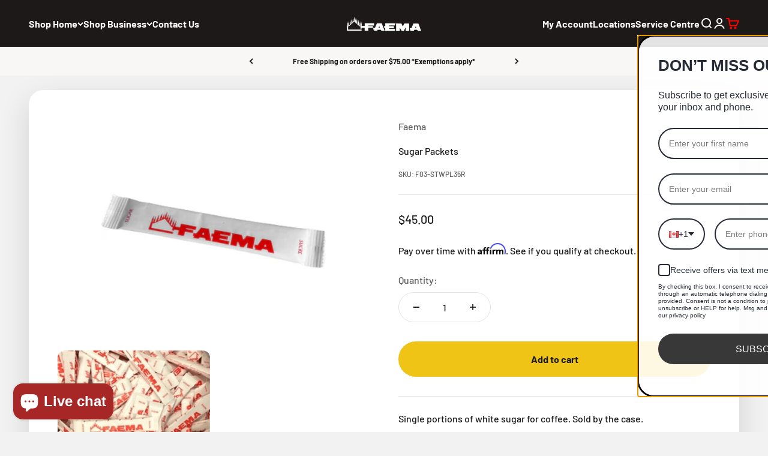

--- FILE ---
content_type: text/html; charset=utf-8
request_url: https://faema.ca/products/faema-sugar-packets
body_size: 76820
content:
<!doctype html>

<html lang="en-CA" dir="ltr">
  <head>
      <!-- Google Tag Manager -->
      <script>(function(w,d,s,l,i){w[l]=w[l]||[];w[l].push({'gtm.start':
      new Date().getTime(),event:'gtm.js'});var f=d.getElementsByTagName(s)[0],
      j=d.createElement(s),dl=l!='dataLayer'?'&l='+l:'';j.async=true;j.src=
      'https://www.googletagmanager.com/gtm.js?id='+i+dl;f.parentNode.insertBefore(j,f);
      })(window,document,'script','dataLayer','GTM-5TQHZT3');</script>
      <!-- End Google Tag Manager -->
      <script async src="https://www.googletagmanager.com/gtag/js?id=AW-836121438"></script>
      <script>
        window.dataLayer = window.dataLayer || [];
        function gtag(){dataLayer.push(arguments);}
        gtag('js', new Date());
      
        gtag('config', 'AW-836121438');
      </script>
    <meta charset="utf-8">
    <meta name="viewport" content="width=device-width, initial-scale=1.0, height=device-height, minimum-scale=1.0, maximum-scale=1.0">
    <meta name="theme-color" content="#080404">
    
      <meta name="robots" content="index,follow">
    
    <title>Sugar Packets</title><meta name="description" content="Single portions of white sugar for coffee. Sold by the case.   CONTENTS (1,500) Faema Sugar Packets "><link rel="canonical" href="https://faema.ca/products/faema-sugar-packets"><link rel="shortcut icon" href="//faema.ca/cdn/shop/files/Black_Logo.png?v=1719013589&width=96">
      <link rel="apple-touch-icon" href="//faema.ca/cdn/shop/files/Black_Logo.png?v=1719013589&width=180"><link rel="preconnect" href="https://cdn.shopify.com">
    <link rel="preconnect" href="https://fonts.shopifycdn.com" crossorigin>
    <link rel="dns-prefetch" href="https://productreviews.shopifycdn.com"><link rel="preload" href="//faema.ca/cdn/fonts/barlow/barlow_n6.329f582a81f63f125e63c20a5a80ae9477df68e1.woff2" as="font" type="font/woff2" crossorigin><link rel="preload" href="//faema.ca/cdn/fonts/barlow/barlow_n5.a193a1990790eba0cc5cca569d23799830e90f07.woff2" as="font" type="font/woff2" crossorigin><script src="https://ajax.googleapis.com/ajax/libs/jquery/3.7.1/jquery.min.js" defer ></script><meta property="og:type" content="product">
  <meta property="og:title" content="Sugar Packets">
  <meta property="product:price:amount" content="45.00">
  <meta property="product:price:currency" content="CAD"><meta property="og:image" content="http://faema.ca/cdn/shop/products/faema-sugar-packets-38391914725635.png?v=1659112375&width=2048">
  <meta property="og:image:secure_url" content="https://faema.ca/cdn/shop/products/faema-sugar-packets-38391914725635.png?v=1659112375&width=2048">
  <meta property="og:image:width" content="374">
  <meta property="og:image:height" content="374"><meta property="og:url" content="https://faema.ca/products/faema-sugar-packets">
<meta property="og:site_name" content="Faema"><meta name="twitter:card" content="summary"><meta name="twitter:title" content="Sugar Packets">
  
<meta name="twitter:image" content="https://faema.ca/cdn/shop/products/faema-sugar-packets-38391914725635.png?crop=center&height=1200&v=1659112375&width=1200">
  <meta name="twitter:image:alt" content="Faema Sugar Packets"><script type="application/ld+json">{"@context":"http:\/\/schema.org\/","@id":"\/products\/faema-sugar-packets#product","@type":"Product","brand":{"@type":"Brand","name":"Faema"},"category":"","description":"Single portions of white sugar for coffee. Sold by the case.\n \nCONTENTS\n(1,500) Faema Sugar Packets ","image":"https:\/\/faema.ca\/cdn\/shop\/products\/faema-sugar-packets-38391914725635.png?v=1659112375\u0026width=1920","name":"Sugar Packets","offers":{"@id":"\/products\/faema-sugar-packets?variant=39470251802883#offer","@type":"Offer","availability":"http:\/\/schema.org\/InStock","price":"45.00","priceCurrency":"CAD","url":"https:\/\/faema.ca\/products\/faema-sugar-packets?variant=39470251802883"},"sku":"F03-STWPL35R","url":"https:\/\/faema.ca\/products\/faema-sugar-packets"}</script>
<script type="application/ld+json">
  {
    "@context": "https://schema.org",
    "@type": "BreadcrumbList",
    "itemListElement": [{
        "@type": "ListItem",
        "position": 1,
        "name": "Home",
        "item": "https://faema.ca"
      },{
            "@type": "ListItem",
            "position": 2,
            "name": "Sugar Packets",
            "item": "https://faema.ca/products/faema-sugar-packets"
          }]
  }
</script>

<script type="application/ld+json">
{
    "@context": "http://schema.org",
    "@type": "LocalBusiness",
    "logo":{
        "@type": "ImageObject",
        "url": "https://cdn.shopify.com/s/files/1/0550/1793/1011/files/D9BB0547-08B5-478C-A12A-F116A838785D_270x.webp?v=1656746171"
    },


   

    "address": {
			"@type": "PostalAddress",
			"streetAddress": "672 Dupont St #201",
			"addressLocality": "Toronto",
			"addressRegion": "Ontario",
              "addressCountry": "Canada",
			"postalCode": "M6G 1Z6",
			"telephone":[ "(416) 535-1555", "(877) 323-6226"]
		},

     
        "areaServed": {
                       "@type": "Place",
           "hasMap": "https://www.google.com/maps/place/Faema+Canada+Showroom/@43.67122,-79.4223861,16.33z/data=!3m1!5s0x882b3485f6bf3781:0xe4920e564e5a29d9!4m16!1m9!3m8!1s0x882b348629924663:0x7c0787421081bd2e!2sFaema+Canada+Showroom!8m2!3d43.671892!4d-79.422151!9m1!1b1!16s%2Fg%2F11gns9z3jz!3m5!1s0x882b348629924663:0x7c0787421081bd2e!8m2!3d43.671892!4d-79.422151!16s%2Fg%2F11gns9z3jz?entry=ttu&g_ep=EgoyMDI1MDUwNi4wIKXMDSoJLDEwMjExNDUzSAFQAw%3D%3D",
  
		"geo": {
			"@type": "GeoCoordinates",
			"latitude": "43.671892",
			"longitude": "-79.422151"
		}},

  
   

      "name": "Faema",
          "url": "https://faema.ca/",
          "image": "https://faema.ca/cdn/shop/files/logo_faema_055d2b56-5656-4057-9f4d-b3f28dc16270.png?v=1687647895&width=260", 
  "description": "Faema Canada has proudly partnered with JURA Elektroapparate AG, delivering JURA's state-of-the-art automatic coffee machines to Canadian coffee lovers.",
       "sameAs":["https://www.instagram.com/faema_canada/","https://www.youtube.com/channel/UCSfWZ9OxShTzueZDKSPMewQ","https://www.facebook.com/faemacanada/","https://ca.linkedin.com/company/faema-canada"]
                    
                   }   
           </script>




  <script type="application/ld+json">
{
"@context": "https://schema.org/", 
"@type": "Product", 
"name": "Faema",
"image": "https://faema.ca/cdn/shop/files/logo-equipment-faema_ced4767d-d99b-416e-8a75-b1ec6798a2d3.png",
"description": "Faema Canada has proudly partnered with JURA Elektroapparate AG, delivering JURA's state-of-the-art automatic coffee machines to Canadian coffee lovers.",
"brand": {
"@type": "LocalBusiness",
"name": "Faema"
},  
"aggregateRating": {
"@type": "AggregateRating",
"ratingValue": "4.6",
"ratingCount": "109",
"reviewCount": "109"
},
"review": {
"@type": "Review",
"name": "Lea D. (Maldita)",
"reviewBody": "I went to shop for an espresso machine for my upcoming coffee bar and received exceptional service. The store is huge and sells other equipment ranging from pasta makers to juice makers to pizza ovens, among others. They also offer pizza making lessons, which I plan to attend with my eldest son. The atmosphere is not at all intimidating, and the staff is very friendly – from the moment we entered the building, we were greeted with a smile. I really enjoyed my time there; initially, I just wanted to look around, but I believe I found the espresso machine I want.",
"reviewRating": {
"@type": "Rating",
"ratingValue": "5"
},
"datePublished": "2024-09-05",
"author": {"@type": "Person", "name": "Lea D. (Maldita)"}
}
}
</script>


  
<style>/* Typography (heading) */
  @font-face {
  font-family: Barlow;
  font-weight: 600;
  font-style: normal;
  font-display: fallback;
  src: url("//faema.ca/cdn/fonts/barlow/barlow_n6.329f582a81f63f125e63c20a5a80ae9477df68e1.woff2") format("woff2"),
       url("//faema.ca/cdn/fonts/barlow/barlow_n6.0163402e36247bcb8b02716880d0b39568412e9e.woff") format("woff");
}

@font-face {
  font-family: Barlow;
  font-weight: 600;
  font-style: italic;
  font-display: fallback;
  src: url("//faema.ca/cdn/fonts/barlow/barlow_i6.5a22bd20fb27bad4d7674cc6e666fb9c77d813bb.woff2") format("woff2"),
       url("//faema.ca/cdn/fonts/barlow/barlow_i6.1c8787fcb59f3add01a87f21b38c7ef797e3b3a1.woff") format("woff");
}

/* Typography (body) */
  @font-face {
  font-family: Barlow;
  font-weight: 500;
  font-style: normal;
  font-display: fallback;
  src: url("//faema.ca/cdn/fonts/barlow/barlow_n5.a193a1990790eba0cc5cca569d23799830e90f07.woff2") format("woff2"),
       url("//faema.ca/cdn/fonts/barlow/barlow_n5.ae31c82169b1dc0715609b8cc6a610b917808358.woff") format("woff");
}

@font-face {
  font-family: Barlow;
  font-weight: 500;
  font-style: italic;
  font-display: fallback;
  src: url("//faema.ca/cdn/fonts/barlow/barlow_i5.714d58286997b65cd479af615cfa9bb0a117a573.woff2") format("woff2"),
       url("//faema.ca/cdn/fonts/barlow/barlow_i5.0120f77e6447d3b5df4bbec8ad8c2d029d87fb21.woff") format("woff");
}

@font-face {
  font-family: Barlow;
  font-weight: 700;
  font-style: normal;
  font-display: fallback;
  src: url("//faema.ca/cdn/fonts/barlow/barlow_n7.691d1d11f150e857dcbc1c10ef03d825bc378d81.woff2") format("woff2"),
       url("//faema.ca/cdn/fonts/barlow/barlow_n7.4fdbb1cb7da0e2c2f88492243ffa2b4f91924840.woff") format("woff");
}

@font-face {
  font-family: Barlow;
  font-weight: 700;
  font-style: italic;
  font-display: fallback;
  src: url("//faema.ca/cdn/fonts/barlow/barlow_i7.50e19d6cc2ba5146fa437a5a7443c76d5d730103.woff2") format("woff2"),
       url("//faema.ca/cdn/fonts/barlow/barlow_i7.47e9f98f1b094d912e6fd631cc3fe93d9f40964f.woff") format("woff");
}

:root {
    /**
     * ---------------------------------------------------------------------
     * SPACING VARIABLES
     *
     * We are using a spacing inspired from frameworks like Tailwind CSS.
     * ---------------------------------------------------------------------
     */
    --spacing-0-5: 0.125rem; /* 2px */
    --spacing-1: 0.25rem; /* 4px */
    --spacing-1-5: 0.375rem; /* 6px */
    --spacing-2: 0.5rem; /* 8px */
    --spacing-2-5: 0.625rem; /* 10px */
    --spacing-3: 0.75rem; /* 12px */
    --spacing-3-5: 0.875rem; /* 14px */
    --spacing-4: 1rem; /* 16px */
    --spacing-4-5: 1.125rem; /* 18px */
    --spacing-5: 1.25rem; /* 20px */
    --spacing-5-5: 1.375rem; /* 22px */
    --spacing-6: 1.5rem; /* 24px */
    --spacing-6-5: 1.625rem; /* 26px */
    --spacing-7: 1.75rem; /* 28px */
    --spacing-7-5: 1.875rem; /* 30px */
    --spacing-8: 2rem; /* 32px */
    --spacing-8-5: 2.125rem; /* 34px */
    --spacing-9: 2.25rem; /* 36px */
    --spacing-9-5: 2.375rem; /* 38px */
    --spacing-10: 2.5rem; /* 40px */
    --spacing-11: 2.75rem; /* 44px */
    --spacing-12: 3rem; /* 48px */
    --spacing-14: 3.5rem; /* 56px */
    --spacing-16: 4rem; /* 64px */
    --spacing-18: 4.5rem; /* 72px */
    --spacing-20: 5rem; /* 80px */
    --spacing-24: 6rem; /* 96px */
    --spacing-28: 7rem; /* 112px */
    --spacing-32: 8rem; /* 128px */
    --spacing-36: 9rem; /* 144px */
    --spacing-40: 10rem; /* 160px */
    --spacing-44: 11rem; /* 176px */
    --spacing-48: 12rem; /* 192px */
    --spacing-52: 13rem; /* 208px */
    --spacing-56: 14rem; /* 224px */
    --spacing-60: 15rem; /* 240px */
    --spacing-64: 16rem; /* 256px */
    --spacing-72: 18rem; /* 288px */
    --spacing-80: 20rem; /* 320px */
    --spacing-96: 24rem; /* 384px */

    /* Container */
    --container-max-width: 1300px;
    --container-narrow-max-width: 1050px;
    --container-gutter: var(--spacing-5);
    --section-outer-spacing-block: var(--spacing-8);
    --section-inner-max-spacing-block: var(--spacing-8);
    --section-inner-spacing-inline: var(--container-gutter);
    --section-stack-spacing-block: var(--spacing-8);

    /* Grid gutter */
    --grid-gutter: var(--spacing-5);

    /* Product list settings */
    --product-list-row-gap: var(--spacing-8);
    --product-list-column-gap: var(--grid-gutter);

    /* Form settings */
    --input-gap: var(--spacing-2);
    --input-height: 2.625rem;
    --input-padding-inline: var(--spacing-4);

    /* Other sizes */
    --sticky-area-height: calc(var(--sticky-announcement-bar-enabled, 0) * var(--announcement-bar-height, 0px) + var(--sticky-header-enabled, 0) * var(--header-height, 0px));

    /* RTL support */
    --transform-logical-flip: 1;
    --transform-origin-start: left;
    --transform-origin-end: right;

    /**
     * ---------------------------------------------------------------------
     * TYPOGRAPHY
     * ---------------------------------------------------------------------
     */

    /* Font properties */
    --heading-font-family: Barlow, sans-serif;
    --heading-font-weight: 600;
    --heading-font-style: normal;
    --heading-text-transform: normal;
    --heading-letter-spacing: -0.01em;
    --text-font-family: Barlow, sans-serif;
    --text-font-weight: 500;
    --text-font-style: normal;
    --text-letter-spacing: 0.0em;

    /* Font sizes */
    --text-h0: 2.5rem;
    --text-h1: 1.75rem;
    --text-h2: 1.5rem;
    --text-h3: 1.375rem;
    --text-h4: 1.125rem;
    --text-h5: 1.125rem;
    --text-h6: 1rem;
    --text-xs: 0.6875rem;
    --text-sm: 0.75rem;
    --text-base: 0.875rem;
    --text-lg: 1.125rem;

    /**
     * ---------------------------------------------------------------------
     * COLORS
     * ---------------------------------------------------------------------
     */

    /* Color settings */--accent: 26 26 26;
    --text-primary: 26 26 26;
    --background-primary: 242 242 242;
    --dialog-background: 255 255 255;
    --border-color: var(--text-color, var(--text-primary)) / 0.12;

    /* Button colors */
    --button-background-primary: 26 26 26;
    --button-text-primary: 255 255 255;
    --button-background-secondary: 240 196 23;
    --button-text-secondary: 26 26 26;

    /* Status colors */
    --success-background: 224 244 232;
    --success-text: 0 163 65;
    --warning-background: 255 246 233;
    --warning-text: 255 183 74;
    --error-background: 254 231 231;
    --error-text: 248 58 58;

    /* Product colors */
    --on-sale-text: 248 58 58;
    --on-sale-badge-background: 248 58 58;
    --on-sale-badge-text: 255 255 255;
    --sold-out-badge-background: 26 26 26;
    --sold-out-badge-text: 255 255 255;
    --primary-badge-background: 255 183 74;
    --primary-badge-text: 0 0 0;
    --star-color: 255 183 74;
    --product-card-background: 255 255 255;
    --product-card-text: 26 26 26;

    /* Header colors */
    --header-background: 8 4 4;
    --header-text: 255 255 255;

    /* Footer colors */
    --footer-background: 19 19 18;
    --footer-text: 242 242 242;

    /* Rounded variables (used for border radius) */
    --rounded-xs: 0.25rem;
    --rounded-sm: 0.375rem;
    --rounded: 0.75rem;
    --rounded-lg: 1.5rem;
    --rounded-full: 9999px;

    --rounded-button: 3.75rem;
    --rounded-input: 0.5rem;

    /* Box shadow */
    --shadow-sm: 0 2px 8px rgb(var(--text-primary) / 0.14);
    --shadow: 0 5px 15px rgb(var(--text-primary) / 0.14);
    --shadow-md: 0 5px 30px rgb(var(--text-primary) / 0.14);
    --shadow-block: 0px 18px 50px rgb(var(--text-primary) / 0.14);

    /**
     * ---------------------------------------------------------------------
     * OTHER
     * ---------------------------------------------------------------------
     */

    --cursor-close-svg-url: url(//faema.ca/cdn/shop/t/112/assets/cursor-close.svg?v=147174565022153725511717184513);
    --cursor-zoom-in-svg-url: url(//faema.ca/cdn/shop/t/112/assets/cursor-zoom-in.svg?v=154953035094101115921717184513);
    --cursor-zoom-out-svg-url: url(//faema.ca/cdn/shop/t/112/assets/cursor-zoom-out.svg?v=16155520337305705181717184513);
    --checkmark-svg-url: url(//faema.ca/cdn/shop/t/112/assets/checkmark.svg?v=77552481021870063511717184513);
  }

  [dir="rtl"]:root {
    /* RTL support */
    --transform-logical-flip: -1;
    --transform-origin-start: right;
    --transform-origin-end: left;
  }

  @media screen and (min-width: 700px) {
    :root {
      /* Typography (font size) */
      --text-h0: 3.25rem;
      --text-h1: 2.25rem;
      --text-h2: 1.75rem;
      --text-h3: 1.625rem;
      --text-h4: 1.25rem;
      --text-h5: 1.25rem;
      --text-h6: 1.125rem;

      --text-xs: 0.75rem;
      --text-sm: 0.875rem;
      --text-base: 1.0rem;
      --text-lg: 1.25rem;

      /* Spacing */
      --container-gutter: 2rem;
      --section-outer-spacing-block: var(--spacing-12);
      --section-inner-max-spacing-block: var(--spacing-10);
      --section-inner-spacing-inline: var(--spacing-10);
      --section-stack-spacing-block: var(--spacing-10);

      /* Grid gutter */
      --grid-gutter: var(--spacing-6);

      /* Product list settings */
      --product-list-row-gap: var(--spacing-12);

      /* Form settings */
      --input-gap: 1rem;
      --input-height: 3.125rem;
      --input-padding-inline: var(--spacing-5);
    }
  }

  @media screen and (min-width: 1000px) {
    :root {
      /* Spacing settings */
      --container-gutter: var(--spacing-12);
      --section-outer-spacing-block: var(--spacing-14);
      --section-inner-max-spacing-block: var(--spacing-12);
      --section-inner-spacing-inline: var(--spacing-12);
      --section-stack-spacing-block: var(--spacing-10);
    }
  }

  @media screen and (min-width: 1150px) {
    :root {
      /* Spacing settings */
      --container-gutter: var(--spacing-12);
      --section-outer-spacing-block: var(--spacing-14);
      --section-inner-max-spacing-block: var(--spacing-12);
      --section-inner-spacing-inline: var(--spacing-12);
      --section-stack-spacing-block: var(--spacing-12);
    }
  }

  @media screen and (min-width: 1400px) {
    :root {
      /* Typography (font size) */
      --text-h0: 4rem;
      --text-h1: 3rem;
      --text-h2: 2.5rem;
      --text-h3: 1.75rem;
      --text-h4: 1.5rem;
      --text-h5: 1.25rem;
      --text-h6: 1.25rem;

      --section-outer-spacing-block: var(--spacing-16);
      --section-inner-max-spacing-block: var(--spacing-14);
      --section-inner-spacing-inline: var(--spacing-14);
    }
  }

  @media screen and (min-width: 1600px) {
    :root {
      --section-outer-spacing-block: var(--spacing-16);
      --section-inner-max-spacing-block: var(--spacing-16);
      --section-inner-spacing-inline: var(--spacing-16);
    }
  }

  /**
   * ---------------------------------------------------------------------
   * LIQUID DEPENDANT CSS
   *
   * Our main CSS is Liquid free, but some very specific features depend on
   * theme settings, so we have them here
   * ---------------------------------------------------------------------
   */@media screen and (pointer: fine) {
        .button:not([disabled]):hover, .btn:not([disabled]):hover, .shopify-payment-button__button--unbranded:not([disabled]):hover {
          --button-background-opacity: 0.85;
        }

        .button--subdued:not([disabled]):hover {
          --button-background: var(--text-color) / .05 !important;
        }
      }</style><script>
  // This allows to expose several variables to the global scope, to be used in scripts
  window.themeVariables = {
    settings: {
      showPageTransition: true,
      headingApparition: "split_fade",
      pageType: "product",
      moneyFormat: "${{amount}}",
      moneyWithCurrencyFormat: "${{amount}}",
      currencyCodeEnabled: false,
      cartType: "drawer",
      showDiscount: true,
      discountMode: "saving"
    },

    strings: {
      accessibilityClose: "Close",
      accessibilityNext: "Next",
      accessibilityPrevious: "Previous",
      addToCartButton: "Add to cart",
      soldOutButton: "Sold out",
      preOrderButton: "Pre-order",
      unavailableButton: "Unavailable",
      closeGallery: "Close gallery",
      zoomGallery: "Zoom",
      errorGallery: "Image cannot be loaded",
      soldOutBadge: "Sold out",
      discountBadge: "Save @@",
      sku: "SKU:",
      searchNoResults: "No results could be found.",
      addOrderNote: "Add order note",
      editOrderNote: "Edit order note",
      shippingEstimatorNoResults: "Sorry, we do not ship to your address.",
      shippingEstimatorOneResult: "There is one shipping rate for your address:",
      shippingEstimatorMultipleResults: "There are several shipping rates for your address:",
      shippingEstimatorError: "One or more error occurred while retrieving shipping rates:"
    },

    breakpoints: {
      'sm': 'screen and (min-width: 700px)',
      'md': 'screen and (min-width: 1000px)',
      'lg': 'screen and (min-width: 1150px)',
      'xl': 'screen and (min-width: 1400px)',

      'sm-max': 'screen and (max-width: 699px)',
      'md-max': 'screen and (max-width: 999px)',
      'lg-max': 'screen and (max-width: 1149px)',
      'xl-max': 'screen and (max-width: 1399px)'
    }
  };window.addEventListener('DOMContentLoaded', () => {
      const isReloaded = (window.performance.navigation && window.performance.navigation.type === 1) || window.performance.getEntriesByType('navigation').map((nav) => nav.type).includes('reload');

      if ('animate' in document.documentElement && window.matchMedia('(prefers-reduced-motion: no-preference)').matches && document.referrer.includes(location.host) && !isReloaded) {
        document.body.animate({opacity: [0, 1]}, {duration: 115, fill: 'forwards'});
      }
    });

    window.addEventListener('pageshow', (event) => {
      document.body.classList.remove('page-transition');

      if (event.persisted) {
        document.body.animate({opacity: [0, 1]}, {duration: 0, fill: 'forwards'});
      }
    });// For detecting native share
  document.documentElement.classList.add(`native-share--${navigator.share ? 'enabled' : 'disabled'}`);// We save the product ID in local storage to be eventually used for recently viewed section
    try {
      const recentlyViewedProducts = new Set(JSON.parse(localStorage.getItem('theme:recently-viewed-products') || '[]'));

      recentlyViewedProducts.delete(6638376419587); // Delete first to re-move the product
      recentlyViewedProducts.add(6638376419587);

      localStorage.setItem('theme:recently-viewed-products', JSON.stringify(Array.from(recentlyViewedProducts.values()).reverse()));
    } catch (e) {
      // Safari in private mode does not allow setting item, we silently fail
    }</script><script type="module" src="//faema.ca/cdn/shop/t/112/assets/vendor.min.js?v=52426788336887041471717184513"></script>
    <script type="module" src="//faema.ca/cdn/shop/t/112/assets/theme.js?v=1331947622673416271764212856"></script>
    <script type="module" src="//faema.ca/cdn/shop/t/112/assets/sections.js?v=85997689351950593591764212856"></script>
    <script>
      var script1 = document.createElement("link");
      script1.rel="alternate"; 
      script1.href= window.location.href;
        script1.hreflang= "en-CA";
      document.head.prepend(script1);  
    </script>

    <script>window.performance && window.performance.mark && window.performance.mark('shopify.content_for_header.start');</script><meta id="shopify-digital-wallet" name="shopify-digital-wallet" content="/55017931011/digital_wallets/dialog">
<link rel="alternate" type="application/json+oembed" href="https://faema.ca/products/faema-sugar-packets.oembed">
<script async="async" src="/checkouts/internal/preloads.js?locale=en-CA"></script>
<script id="shopify-features" type="application/json">{"accessToken":"dfd41ea2077d9054db0e2b7cf20d3cba","betas":["rich-media-storefront-analytics"],"domain":"faema.ca","predictiveSearch":true,"shopId":55017931011,"locale":"en"}</script>
<script>var Shopify = Shopify || {};
Shopify.shop = "faema-ca.myshopify.com";
Shopify.locale = "en";
Shopify.currency = {"active":"CAD","rate":"1.0"};
Shopify.country = "CA";
Shopify.theme = {"name":"Running theme (original)","id":142574780675,"schema_name":"Impact","schema_version":"5.4.1","theme_store_id":1190,"role":"main"};
Shopify.theme.handle = "null";
Shopify.theme.style = {"id":null,"handle":null};
Shopify.cdnHost = "faema.ca/cdn";
Shopify.routes = Shopify.routes || {};
Shopify.routes.root = "/";</script>
<script type="module">!function(o){(o.Shopify=o.Shopify||{}).modules=!0}(window);</script>
<script>!function(o){function n(){var o=[];function n(){o.push(Array.prototype.slice.apply(arguments))}return n.q=o,n}var t=o.Shopify=o.Shopify||{};t.loadFeatures=n(),t.autoloadFeatures=n()}(window);</script>
<script id="shop-js-analytics" type="application/json">{"pageType":"product"}</script>
<script defer="defer" async type="module" src="//faema.ca/cdn/shopifycloud/shop-js/modules/v2/client.init-shop-cart-sync_C5BV16lS.en.esm.js"></script>
<script defer="defer" async type="module" src="//faema.ca/cdn/shopifycloud/shop-js/modules/v2/chunk.common_CygWptCX.esm.js"></script>
<script type="module">
  await import("//faema.ca/cdn/shopifycloud/shop-js/modules/v2/client.init-shop-cart-sync_C5BV16lS.en.esm.js");
await import("//faema.ca/cdn/shopifycloud/shop-js/modules/v2/chunk.common_CygWptCX.esm.js");

  window.Shopify.SignInWithShop?.initShopCartSync?.({"fedCMEnabled":true,"windoidEnabled":true});

</script>
<script>(function() {
  var isLoaded = false;
  function asyncLoad() {
    if (isLoaded) return;
    isLoaded = true;
    var urls = ["\/\/cdn.shopify.com\/s\/files\/1\/0257\/0108\/9360\/t\/85\/assets\/usf-license.js?shop=faema-ca.myshopify.com","https:\/\/cdn.shopify.com\/s\/files\/1\/0550\/1793\/1011\/t\/112\/assets\/affirmShopify.js?v=1718762828\u0026shop=faema-ca.myshopify.com","https:\/\/cdn.shopify.com\/s\/files\/1\/0550\/1793\/1011\/t\/112\/assets\/affirmShopify.js?v=1718773786\u0026shop=faema-ca.myshopify.com","https:\/\/cdn.shopify.com\/s\/files\/1\/0550\/1793\/1011\/t\/112\/assets\/affirmShopify.js?v=1743104592\u0026shop=faema-ca.myshopify.com","https:\/\/omnisnippet1.com\/platforms\/shopify.js?source=scriptTag\u0026v=2025-10-02T17\u0026shop=faema-ca.myshopify.com"];
    for (var i = 0; i < urls.length; i++) {
      var s = document.createElement('script');
      s.type = 'text/javascript';
      s.async = true;
      s.src = urls[i];
      var x = document.getElementsByTagName('script')[0];
      x.parentNode.insertBefore(s, x);
    }
  };
  if(window.attachEvent) {
    window.attachEvent('onload', asyncLoad);
  } else {
    window.addEventListener('load', asyncLoad, false);
  }
})();</script>
<script id="__st">var __st={"a":55017931011,"offset":-18000,"reqid":"0472e598-4ca8-4bca-8519-b301b2ed5047-1768683184","pageurl":"faema.ca\/products\/faema-sugar-packets","u":"64602df2aea8","p":"product","rtyp":"product","rid":6638376419587};</script>
<script>window.ShopifyPaypalV4VisibilityTracking = true;</script>
<script id="captcha-bootstrap">!function(){'use strict';const t='contact',e='account',n='new_comment',o=[[t,t],['blogs',n],['comments',n],[t,'customer']],c=[[e,'customer_login'],[e,'guest_login'],[e,'recover_customer_password'],[e,'create_customer']],r=t=>t.map((([t,e])=>`form[action*='/${t}']:not([data-nocaptcha='true']) input[name='form_type'][value='${e}']`)).join(','),a=t=>()=>t?[...document.querySelectorAll(t)].map((t=>t.form)):[];function s(){const t=[...o],e=r(t);return a(e)}const i='password',u='form_key',d=['recaptcha-v3-token','g-recaptcha-response','h-captcha-response',i],f=()=>{try{return window.sessionStorage}catch{return}},m='__shopify_v',_=t=>t.elements[u];function p(t,e,n=!1){try{const o=window.sessionStorage,c=JSON.parse(o.getItem(e)),{data:r}=function(t){const{data:e,action:n}=t;return t[m]||n?{data:e,action:n}:{data:t,action:n}}(c);for(const[e,n]of Object.entries(r))t.elements[e]&&(t.elements[e].value=n);n&&o.removeItem(e)}catch(o){console.error('form repopulation failed',{error:o})}}const l='form_type',E='cptcha';function T(t){t.dataset[E]=!0}const w=window,h=w.document,L='Shopify',v='ce_forms',y='captcha';let A=!1;((t,e)=>{const n=(g='f06e6c50-85a8-45c8-87d0-21a2b65856fe',I='https://cdn.shopify.com/shopifycloud/storefront-forms-hcaptcha/ce_storefront_forms_captcha_hcaptcha.v1.5.2.iife.js',D={infoText:'Protected by hCaptcha',privacyText:'Privacy',termsText:'Terms'},(t,e,n)=>{const o=w[L][v],c=o.bindForm;if(c)return c(t,g,e,D).then(n);var r;o.q.push([[t,g,e,D],n]),r=I,A||(h.body.append(Object.assign(h.createElement('script'),{id:'captcha-provider',async:!0,src:r})),A=!0)});var g,I,D;w[L]=w[L]||{},w[L][v]=w[L][v]||{},w[L][v].q=[],w[L][y]=w[L][y]||{},w[L][y].protect=function(t,e){n(t,void 0,e),T(t)},Object.freeze(w[L][y]),function(t,e,n,w,h,L){const[v,y,A,g]=function(t,e,n){const i=e?o:[],u=t?c:[],d=[...i,...u],f=r(d),m=r(i),_=r(d.filter((([t,e])=>n.includes(e))));return[a(f),a(m),a(_),s()]}(w,h,L),I=t=>{const e=t.target;return e instanceof HTMLFormElement?e:e&&e.form},D=t=>v().includes(t);t.addEventListener('submit',(t=>{const e=I(t);if(!e)return;const n=D(e)&&!e.dataset.hcaptchaBound&&!e.dataset.recaptchaBound,o=_(e),c=g().includes(e)&&(!o||!o.value);(n||c)&&t.preventDefault(),c&&!n&&(function(t){try{if(!f())return;!function(t){const e=f();if(!e)return;const n=_(t);if(!n)return;const o=n.value;o&&e.removeItem(o)}(t);const e=Array.from(Array(32),(()=>Math.random().toString(36)[2])).join('');!function(t,e){_(t)||t.append(Object.assign(document.createElement('input'),{type:'hidden',name:u})),t.elements[u].value=e}(t,e),function(t,e){const n=f();if(!n)return;const o=[...t.querySelectorAll(`input[type='${i}']`)].map((({name:t})=>t)),c=[...d,...o],r={};for(const[a,s]of new FormData(t).entries())c.includes(a)||(r[a]=s);n.setItem(e,JSON.stringify({[m]:1,action:t.action,data:r}))}(t,e)}catch(e){console.error('failed to persist form',e)}}(e),e.submit())}));const S=(t,e)=>{t&&!t.dataset[E]&&(n(t,e.some((e=>e===t))),T(t))};for(const o of['focusin','change'])t.addEventListener(o,(t=>{const e=I(t);D(e)&&S(e,y())}));const B=e.get('form_key'),M=e.get(l),P=B&&M;t.addEventListener('DOMContentLoaded',(()=>{const t=y();if(P)for(const e of t)e.elements[l].value===M&&p(e,B);[...new Set([...A(),...v().filter((t=>'true'===t.dataset.shopifyCaptcha))])].forEach((e=>S(e,t)))}))}(h,new URLSearchParams(w.location.search),n,t,e,['guest_login'])})(!0,!0)}();</script>
<script integrity="sha256-4kQ18oKyAcykRKYeNunJcIwy7WH5gtpwJnB7kiuLZ1E=" data-source-attribution="shopify.loadfeatures" defer="defer" src="//faema.ca/cdn/shopifycloud/storefront/assets/storefront/load_feature-a0a9edcb.js" crossorigin="anonymous"></script>
<script data-source-attribution="shopify.dynamic_checkout.dynamic.init">var Shopify=Shopify||{};Shopify.PaymentButton=Shopify.PaymentButton||{isStorefrontPortableWallets:!0,init:function(){window.Shopify.PaymentButton.init=function(){};var t=document.createElement("script");t.src="https://faema.ca/cdn/shopifycloud/portable-wallets/latest/portable-wallets.en.js",t.type="module",document.head.appendChild(t)}};
</script>
<script data-source-attribution="shopify.dynamic_checkout.buyer_consent">
  function portableWalletsHideBuyerConsent(e){var t=document.getElementById("shopify-buyer-consent"),n=document.getElementById("shopify-subscription-policy-button");t&&n&&(t.classList.add("hidden"),t.setAttribute("aria-hidden","true"),n.removeEventListener("click",e))}function portableWalletsShowBuyerConsent(e){var t=document.getElementById("shopify-buyer-consent"),n=document.getElementById("shopify-subscription-policy-button");t&&n&&(t.classList.remove("hidden"),t.removeAttribute("aria-hidden"),n.addEventListener("click",e))}window.Shopify?.PaymentButton&&(window.Shopify.PaymentButton.hideBuyerConsent=portableWalletsHideBuyerConsent,window.Shopify.PaymentButton.showBuyerConsent=portableWalletsShowBuyerConsent);
</script>
<script data-source-attribution="shopify.dynamic_checkout.cart.bootstrap">document.addEventListener("DOMContentLoaded",(function(){function t(){return document.querySelector("shopify-accelerated-checkout-cart, shopify-accelerated-checkout")}if(t())Shopify.PaymentButton.init();else{new MutationObserver((function(e,n){t()&&(Shopify.PaymentButton.init(),n.disconnect())})).observe(document.body,{childList:!0,subtree:!0})}}));
</script>
<script id='scb4127' type='text/javascript' async='' src='https://faema.ca/cdn/shopifycloud/privacy-banner/storefront-banner.js'></script>
<script>window.performance && window.performance.mark && window.performance.mark('shopify.content_for_header.end');</script>
<link href="//faema.ca/cdn/shop/t/112/assets/theme.css?v=37018720592393866711755501634" rel="stylesheet" type="text/css" media="all" /><!--  do not remove this code, this is for Google Merchant center verification -->
  <meta name="google-site-verification" content="6LXb7_o8HkIwS4X0ZT_NU5AnNKWNuTTn51diwQ5GEA8" />
<!--   Google Merchant center verification code end -->

<style>
p.h3bt{
    margin-bottom: -15px;
  font-size:20px;
  font-weight:500;
}
  .pbt{
      font-size:16px;
  font-weight:300;
  }
  a.inline-block.link-faded.break-all {
    font-size: 16px !important;
    color: #fff;
    font-weight: 300 !important;
    opacity: 1;
}
  p.footer__copyright.text-sm.text-subdued {
    font-size: 16px;
    line-height: 1.6;
    opacity: 1;
    color: #fff;
    font-weight: 300;
    text-align: center;
    margin: auto;
        margin-top: 30px;
}
 .footer__aside-bottom {
        border-top: 1px solid #ffffff82;
    }
footer .floating-label {
    height: 43px;
}
  footer input#input-sections--18007895113987__footer--contactemail {
    padding: 0 !important;
    height: 42px !important;
}
footer:is(:is(.input,.textarea):focus~.floating-label,footer:is(.input,.textarea):not(:placeholder-shown)~.floating-label,footer:is(.input,.textarea,.select):autofill~.floating-label,.select:valid~.floating-label) {
    transform: scale(.65) translateY(calc(-1* 9px));
}
  #map {
   -webkit-filter: grayscale(100%); /* Safari 6.0 - 9.0 */
  filter: grayscale(100%);
}
      /* Contact Section */
    .contact-section {
    }

    .contact-section h2 {
  font-size:20px;
  font-weight:400;
   margin-bottom: 10px;
    }

    /* Contact List */
    .contact-list {
      list-style: none;
    }

    .contact-item {
      display: flex;
      align-items: center;
      margin-bottom: 1rem;
    }

    .contact-item:last-child {
      margin-bottom: 0; /* Remove margin from last item */
    }

    .contact-item .icon {
      width: 30px;
      height: 30px;
      margin-right: 1rem;
      display: flex;
      gap: 15px; 
      justify-content: center;
      align-items: center;
      background: #fff;
      border-radius: 100%;
    }

.contact-item .icon{
        color: #ffffff; /* White icon color */
      font-size: 20px; /* Icon size */
      margin-right: 10px; /* Space between icon and text */
}
    .footer {
        padding-bottom: 30px;
    }
    .contact-item .text {
      font-size: 16px;
      line-height: 1.5;
    }

  @media (min-width: 1024px) {
    #map {
        width: 75%;
    }
}
  @media (min-width: 1200px) {
    #map {
        width: 88%;
    }
}
      @media (min-width: 1300px) {
#map{
      width: 300px;
}
   }
   @media (min-width: 1500px) {
#map{
      width: 348px;
}
   }
 
    /* Responsive Design */
    @media (max-width: 480px) {
    .footer__aside-bottom {
    border-top: 1px solid #ffffff82;
    text-align: center;
    justify-content: center;
}
 .social-media {
    gap: 4px;
}     
    }
    @media (max-width: 330px) {
  #map {
    -webkit-filter: grayscale(100%);
    filter: grayscale(100%);
    width: 258px;
}
    }

</style>

<script>window._usfTheme={
    id:142574780675,
    name:"Impact",
    version:"5.4.1",
    vendor:"Maestrooo",
    applied:1,
    assetUrl:"//faema.ca/cdn/shop/t/112/assets/usf-boot.js?v=50516910368951512271722539625"
};
window._usfCustomerTags = null;
window._usfCollectionId = null;
window._usfCollectionDefaultSort = null;
window._usfLocale = "en";
window._usfRootUrl = "\/";
window.usf = {
  settings: {"online":1,"version":"1.0.2.4112","shop":"faema-ca.myshopify.com","siteId":"c9747d19-4505-44b0-8228-9c5b685a537d","resUrl":"//cdn.shopify.com/s/files/1/0257/0108/9360/t/85/assets/","analyticsApiUrl":"https://svc-2-analytics-usf.hotyon.com/set","searchSvcUrl":"https://svc-2-usf.hotyon.com/","enabledPlugins":[],"mobileBreakpoint":797,"decimals":2,"useTrailingZeros":1,"decimalDisplay":".","thousandSeparator":",","currency":"CAD","priceLongFormat":"${0} CAD","priceFormat":"${0}","plugins":{"swatch-colorsizeswatch":{"swatchType":"box","showImage":true,"colorNames":"Paino Black","showSoldOutVariant":true,"showToolTip":true,"tooltipPosition":"right","hideOptions":[]}},"revision":86784752,"filters":{"filtersHorzStyle":"default","filtersHorzPosition":"left","filtersMobileStyle":"default"},"instantSearch":{"searchBoxSelector":"input[name=q]","numOfSuggestions":6,"numOfProductMatches":6,"numOfCollections":4,"showPages":1,"numOfPages":4,"layout":"two-columns","productDisplayType":"list","productColumnPosition":"left","productsPerRow":2,"showPopularProducts":1,"numOfPopularProducts":6,"numOfRecentSearches":5},"search":{"online":1,"sortFields":["r","bestselling","price","-price"],"searchResultsUrl":"/pages/home-page","more":"page","itemsPerPage":24,"imageSizeType":"original","imageSize":"700,350","showVendor":1,"showSale":1,"showSoldOut":1,"canChangeUrl":1},"collections":{"online":1,"collectionsPageUrl":"/pages/collections"},"filterNavigation":{"showFilterArea":1,"showSingle":1,"showProductCount":1},"translation_en":{"search":"Search","latestSearches":"Latest searches","popularSearches":"Popular searches","viewAllResultsFor":"view all results for <span class=\"usf-highlight\">{0}</span>","viewAllResults":"view all results","noMatchesFoundFor":"No matches found for \"<b>{0}</b>\". Please try again with a different term.","productSearchResultWithTermSummary":"<b>{0}</b> results for '<b>{1}</b>'","productSearchResultSummary":"<b>{0}</b> products","productSearchNoResults":"<h2>No matching for '<b>{0}</b>'.</h2><p>But don't give up - check the filters, spelling or try less specific search terms.</p>","productSearchNoResultsEmptyTerm":"<h2>No results found.</h2><p>But don't give up - check the filters or try less specific terms.</p>","clearAll":"Clear all","clear":"Clear","clearAllFilters":"Clear all filters","clearFiltersBy":"Clear filters by {0}","filterBy":"Filter by {0}","sort":"Sort","sortBy_r":"Relevance","sortBy_title":"Title: A-Z","sortBy_-title":"Title: Z-A","sortBy_date":"Date: Old to New","sortBy_-date":"Date: New to Old","sortBy_price":"Price: Low to High","sortBy_-price":"Price: High to Low","sortBy_percentSale":"Percent sales: Low to High","sortBy_-percentSale":"Percent sales: High to Low","sortBy_-discount":"Discount: High to Low","sortBy_bestselling":"Best selling","sortBy_-available":"Inventory: High to Low","sortBy_producttype":"Product Type: A-Z","sortBy_-producttype":"Product Type: Z-A","sortBy_random":"Random","filters":"Filters","filterOptions":"Filter options","clearFilterOptions":"Clear all filter options","youHaveViewed":"You've viewed {0} of {1} products","loadMore":"Load more","loadPrev":"Load previous","productMatches":"Product matches","trending":"Trending","didYouMean":"Sorry, nothing found for '<b>{0}</b>'.<br>Did you mean '<b>{1}</b>'?","searchSuggestions":"Search suggestions","popularSearch":"Popular search","quantity":"Quantity","selectedVariantNotAvailable":"The selected variant is not available.","addToCart":"Add to cart","seeFullDetails":"See full details","chooseOptions":"Choose options","quickView":"Quick view","sale":"Sale","save":"Save","soldOut":"Sold out","viewItems":"View items","more":"More","all":"All","prevPage":"Previous page","gotoPage":"Go to page {0}","nextPage":"Next page","from":"From","collections":"Collections","pages":"Pages","sortBy_option:Amount":"Amount: A-Z","sortBy_-option:Amount":"Amount: Z-A","sortBy_option:Capacity":"Capacity: A-Z","sortBy_-option:Capacity":"Capacity: Z-A","sortBy_option:Color":"Color: A-Z","sortBy_-option:Color":"Color: Z-A","sortBy_option:Color and Size":"Color and Size: A-Z","sortBy_-option:Color and Size":"Color and Size: Z-A","sortBy_option:Color, Size":"Color, Size: A-Z","sortBy_-option:Color, Size":"Color, Size: Z-A","sortBy_option:Colour":"Colour: A-Z","sortBy_-option:Colour":"Colour: Z-A","sortBy_option:Deck":"Deck: A-Z","sortBy_-option:Deck":"Deck: Z-A","sortBy_option:Deck Deck Size (Internal Height 18 cm)":"Deck Deck Size (Internal Height 18 cm): A-Z","sortBy_-option:Deck Deck Size (Internal Height 18 cm)":"Deck Deck Size (Internal Height 18 cm): Z-A","sortBy_option:Deck Size (Internal Height 14 cm)":"Deck Size (Internal Height 14 cm): A-Z","sortBy_-option:Deck Size (Internal Height 14 cm)":"Deck Size (Internal Height 14 cm): Z-A","sortBy_option:Deck Size (Internal Height 16 cm)":"Deck Size (Internal Height 16 cm): A-Z","sortBy_-option:Deck Size (Internal Height 16 cm)":"Deck Size (Internal Height 16 cm): Z-A","sortBy_option:Deck Size (Internal Height 18 cm)":"Deck Size (Internal Height 18 cm): A-Z","sortBy_-option:Deck Size (Internal Height 18 cm)":"Deck Size (Internal Height 18 cm): Z-A","sortBy_option:Deck Size (Internal Height 8 cm)":"Deck Size (Internal Height 8 cm): A-Z","sortBy_-option:Deck Size (Internal Height 8 cm)":"Deck Size (Internal Height 8 cm): Z-A","sortBy_option:Dimemsion":"Dimemsion: A-Z","sortBy_-option:Dimemsion":"Dimemsion: Z-A","sortBy_option:Dimension":"Dimension: A-Z","sortBy_-option:Dimension":"Dimension: Z-A","sortBy_option:Dimensions":"Dimensions: A-Z","sortBy_-option:Dimensions":"Dimensions: Z-A","sortBy_option:External Finish":"External Finish: A-Z","sortBy_-option:External Finish":"External Finish:Z-A","sortBy_option:External Finish Price Quantity":"External Finish Price Quantity: A-Z","sortBy_-option:External Finish Price Quantity":"External Finish Price Quantity: Z-A","sortBy_option:Group":"Group: A-Z","sortBy_-option:Group":"Group: Z-A","sortBy_option:Group/Version":"Group/Version: A-Z","sortBy_-option:Group/Version":"Group/Version: Z-A","sortBy_option:Hood":"Hood: A-Z","sortBy_-option:Hood":"Hood: Z-A","sortBy_option:Internal Deck Diameter":"Internal Deck Diameter: A-Z","sortBy_-option:Internal Deck Diameter":"Internal Deck Diameter: Z-A","sortBy_option:Model":"Model: A-Z","sortBy_-option:Model":"Model: Z-A","sortBy_option:Options Burner Type":"Options Burner Type: A-Z","sortBy_-option:Options Burner Type":"Options Burner Type: Z-A","sortBy_option:Possible Compositions":"Possible Compositions: A-Z","sortBy_-option:Possible Compositions":"Possible Compositions: Z-A","sortBy_option:Price":"Price: A-Z","sortBy_-option:Price":"Price: Z-A","sortBy_option:Quantity":"Quantity: A-Z","sortBy_-option:Quantity":"Quantity: Z-A","sortBy_option:Select color":"Select color: A-Z","sortBy_-option:Select color":"Select color: Z-A","sortBy_option:Set":"Set: A-Z","sortBy_-option:Set":"Set: Z-A","sortBy_option:Set of":"Set of: A-Z","sortBy_-option:Set of":"Set of: Z-A","sortBy_option:Sets":"Sets: A-Z","sortBy_-option:Sets":"Sets: Z-A","sortBy_option:Size":"Size: A-Z","sortBy_-option:Size":"Size: Z-A","sortBy_option:SIZE":"SIZE: A-Z","sortBy_-option:SIZE":"SIZE: Z-A","sortBy_option:Speed":"Speed: A-Z","sortBy_-option:Speed":"Speed: Z-A","sortBy_option:Stand":"Stand: A-Z","sortBy_-option:Stand":"Stand: Z-A","sortBy_option:Style":"Style: A-Z","sortBy_-option:Style":"Style: Z-A","sortBy_option:Style Collection":"Style Collection: A-Z","sortBy_-option:Style Collection":"Style Collection: Z-A","sortBy_option:Technology":"Technology: A-Z","sortBy_-option:Technology":"Technology: Z-A","sortBy_option:Type":"Type: A-Z","sortBy_-option:Type":"Type: Z-A","sortBy_option:Types":"Types: A-Z","sortBy_-option:Types":"Types: Z-A","sortBy_option:Unit":"Unit: A-Z","sortBy_-option:Unit":"Unit: Z-A","sortBy_option:Units":"Units: A-Z","sortBy_-option:Units":"Units: Z-A","sortBy_option:Version":"Version: A-Z","sortBy_-option:Version":"Version: Z-A","sortBy_option:Wireless":"Wireless: A-Z","sortBy_-option:Wireless":"Wireless: Z-A","sortBy_option:Number of Group Heads/Style":"Number of Group Heads/Style: A-Z","sortBy_-option:Number of Group Heads/Style":"Number of Group Heads/Style: Z-A","sortBy_option:Number of Group Heads":"Number of Group Heads: A-Z","sortBy_-option:Number of Group Heads":"Number of Group Heads: Z-A","sortBy_option:CLASS":"CLASS: A-Z","sortBy_-option:CLASS":"CLASS: Z-A","sortBy_option:Internal Deck Size":"Internal Deck Size: A-Z","sortBy_-option:Internal Deck Size":"Internal Deck Size: Z-A","sortBy_option:1":"1: A-Z","sortBy_-option:1":"1: Z-A","sortBy_option:Bowl (L)":"Bowl (L): A-Z","sortBy_-option:Bowl (L)":"Bowl (L): Z-A","sortBy_option:CHAMBER INTERNAL HEIGHT":"CHAMBER INTERNAL HEIGHT: A-Z","sortBy_-option:CHAMBER INTERNAL HEIGHT":"CHAMBER INTERNAL HEIGHT: Z-A","sortBy_option:Cutter Attachment":"Cutter Attachment: A-Z","sortBy_-option:Cutter Attachment":"Cutter Attachment: Z-A","sortBy_option:Default Title":"Default Title: A-Z","sortBy_-option:Default Title":"Default Title: Z-A","sortBy_option:DIAMETER":"DIAMETER: A-Z","sortBy_-option:DIAMETER":"DIAMETER: Z-A","sortBy_option:Flavour":"Flavour: A-Z","sortBy_-option:Flavour":"Flavour: Z-A","sortBy_option:kgs":"kgs: A-Z","sortBy_-option:kgs":"kgs: Z-A","sortBy_option:Name":"Name: A-Z","sortBy_-option:Name":"Name: Z-A","sortBy_option:Power":"Power: A-Z","sortBy_-option:Power":"Power: Z-A","sortBy_option:Ravioli Attachment":"Ravioli Attachment: A-Z","sortBy_-option:Ravioli Attachment":"Ravioli Attachment: Z-A","sortBy_option:Sheeter Attatchment":"Sheeter Attatchment: A-Z","sortBy_-option:Sheeter Attatchment":"Sheeter Attatchment: Z-A","sortBy_option:Size (kg)":"Size (kg): A-Z","sortBy_-option:Size (kg)":"Size (g): Z-A","sortBy_option:Part":"Part: A-Z","sortBy_-option:Part":"Part: Z-A","sortBy_option:Bottle Type":"Bottle Type: A-Z","sortBy_-option:Bottle Type":"Bottle Type: Z-A","sortBy_option:Select Color":"Select Color: A-Z","sortBy_-option:Select Color":"Select Color: Z-A","sortBy_option:Select Option":"Select Option: A-Z","sortBy_-option:Select Option":"Select Option: Z-A","sortBy_option:Option":"Option: A-Z","sortBy_-option:Option":"Option: Z-A","sortBy_option:Material":"Material: A-Z","sortBy_-option:Material":"Material: Z-A","sortBy_option:Denomination":"Denomination: A-Z","sortBy_-option:Denomination":"Denomination: Z-A","sortBy_option:Class":"Class: A-Z","sortBy_-option:Class":"Class: Z-A","sortBy_option:Title":"Title: A-Z","sortBy_-option:Title":"Title: Z-A","sortBy_option:With Connectors":"With Connectors: A-Z","sortBy_-option:With Connectors":"With Connectors: Z-A","sortBy_option:6 cups + saucers":"6 cups + saucers: A-Z","sortBy_-option:6 cups + saucers":"6 cups + saucers: Z-A","sortBy_option:6 CUPS + SAUCERS":"6 CUPS + SAUCERS: A-Z","sortBy_-option:6 CUPS + SAUCERS":"6 CUPS + SAUCERS: Z-A","sortBy_option:LED + Timer":"LED + Timer: A-Z","sortBy_-option:LED + Timer":"LED + Timer: Z-A"}}
}
</script>
<script src="//faema.ca/cdn/shop/t/112/assets/usf-boot.js?v=50516910368951512271722539625" async></script>



    
<!--<script>

!function(w,d){if(!w.rdt){var p=w.rdt=function(){p.sendEvent?p.sendEvent.apply(p,arguments):p.callQueue.push(arguments)};p.callQueue=[];var t=d.createElement("script");t.src="https://www.redditstatic.com/ads/pixel.js",t.async=!0;var s=d.getElementsByTagName("script")[0];s.parentNode.insertBefore(t,s)}}(window,document);rdt('init','a2_h5ap80238zks');rdt('track', 'PageVisit');

</script>-->


<!-- BEGIN app block: shopify://apps/o-request-a-quote/blocks/omgrfq_script/5f4ac0e6-8a57-4f3d-853e-0194eab86273 --><script
  id="omgrfq-script"
  type='text/javascript'
  data-type="custom">
    if ((typeof window.jQuery === 'undefined')) {<!-- BEGIN app snippet: omg-jquery -->
    (function(){"use strict";var C=document,D=window,st=C.documentElement,L=C.createElement.bind(C),ft=L("div"),q=L("table"),Mt=L("tbody"),ot=L("tr"),H=Array.isArray,S=Array.prototype,Dt=S.concat,U=S.filter,at=S.indexOf,ct=S.map,Bt=S.push,ht=S.slice,z=S.some,_t=S.splice,Pt=/^#(?:[\w-]|\\.|[^\x00-\xa0])*$/,Ht=/^\.(?:[\w-]|\\.|[^\x00-\xa0])*$/,$t=/<.+>/,jt=/^\w+$/;function J(t,n){var r=It(n);return!t||!r&&!A(n)&&!c(n)?[]:!r&&Ht.test(t)?n.getElementsByClassName(t.slice(1).replace(/\\/g,"")):!r&&jt.test(t)?n.getElementsByTagName(t):n.querySelectorAll(t)}var dt=function(){function t(n,r){if(n){if(Y(n))return n;var i=n;if(g(n)){var e=r||C;if(i=Pt.test(n)&&A(e)?e.getElementById(n.slice(1).replace(/\\/g,"")):$t.test(n)?yt(n):Y(e)?e.find(n):g(e)?o(e).find(n):J(n,e),!i)return}else if(O(n))return this.ready(n);(i.nodeType||i===D)&&(i=[i]),this.length=i.length;for(var s=0,f=this.length;s<f;s++)this[s]=i[s]}}return t.prototype.init=function(n,r){return new t(n,r)},t}(),u=dt.prototype,o=u.init;o.fn=o.prototype=u,u.length=0,u.splice=_t,typeof Symbol=="function"&&(u[Symbol.iterator]=S[Symbol.iterator]);function Y(t){return t instanceof dt}function B(t){return!!t&&t===t.window}function A(t){return!!t&&t.nodeType===9}function It(t){return!!t&&t.nodeType===11}function c(t){return!!t&&t.nodeType===1}function Ft(t){return!!t&&t.nodeType===3}function Wt(t){return typeof t=="boolean"}function O(t){return typeof t=="function"}function g(t){return typeof t=="string"}function v(t){return t===void 0}function P(t){return t===null}function lt(t){return!isNaN(parseFloat(t))&&isFinite(t)}function G(t){if(typeof t!="object"||t===null)return!1;var n=Object.getPrototypeOf(t);return n===null||n===Object.prototype}o.isWindow=B,o.isFunction=O,o.isArray=H,o.isNumeric=lt,o.isPlainObject=G;function d(t,n,r){if(r){for(var i=t.length;i--;)if(n.call(t[i],i,t[i])===!1)return t}else if(G(t))for(var e=Object.keys(t),i=0,s=e.length;i<s;i++){var f=e[i];if(n.call(t[f],f,t[f])===!1)return t}else for(var i=0,s=t.length;i<s;i++)if(n.call(t[i],i,t[i])===!1)return t;return t}o.each=d,u.each=function(t){return d(this,t)},u.empty=function(){return this.each(function(t,n){for(;n.firstChild;)n.removeChild(n.firstChild)})};var qt=/\S+/g;function j(t){return g(t)?t.match(qt)||[]:[]}u.toggleClass=function(t,n){var r=j(t),i=!v(n);return this.each(function(e,s){c(s)&&d(r,function(f,a){i?n?s.classList.add(a):s.classList.remove(a):s.classList.toggle(a)})})},u.addClass=function(t){return this.toggleClass(t,!0)},u.removeAttr=function(t){var n=j(t);return this.each(function(r,i){c(i)&&d(n,function(e,s){i.removeAttribute(s)})})};function Ut(t,n){if(t){if(g(t)){if(arguments.length<2){if(!this[0]||!c(this[0]))return;var r=this[0].getAttribute(t);return P(r)?void 0:r}return v(n)?this:P(n)?this.removeAttr(t):this.each(function(e,s){c(s)&&s.setAttribute(t,n)})}for(var i in t)this.attr(i,t[i]);return this}}u.attr=Ut,u.removeClass=function(t){return arguments.length?this.toggleClass(t,!1):this.attr("class","")},u.hasClass=function(t){return!!t&&z.call(this,function(n){return c(n)&&n.classList.contains(t)})},u.get=function(t){return v(t)?ht.call(this):(t=Number(t),this[t<0?t+this.length:t])},u.eq=function(t){return o(this.get(t))},u.first=function(){return this.eq(0)},u.last=function(){return this.eq(-1)};function zt(t){return v(t)?this.get().map(function(n){return c(n)||Ft(n)?n.textContent:""}).join(""):this.each(function(n,r){c(r)&&(r.textContent=t)})}u.text=zt;function T(t,n,r){if(c(t)){var i=D.getComputedStyle(t,null);return r?i.getPropertyValue(n)||void 0:i[n]||t.style[n]}}function E(t,n){return parseInt(T(t,n),10)||0}function gt(t,n){return E(t,"border".concat(n?"Left":"Top","Width"))+E(t,"padding".concat(n?"Left":"Top"))+E(t,"padding".concat(n?"Right":"Bottom"))+E(t,"border".concat(n?"Right":"Bottom","Width"))}var X={};function Jt(t){if(X[t])return X[t];var n=L(t);C.body.insertBefore(n,null);var r=T(n,"display");return C.body.removeChild(n),X[t]=r!=="none"?r:"block"}function vt(t){return T(t,"display")==="none"}function pt(t,n){var r=t&&(t.matches||t.webkitMatchesSelector||t.msMatchesSelector);return!!r&&!!n&&r.call(t,n)}function I(t){return g(t)?function(n,r){return pt(r,t)}:O(t)?t:Y(t)?function(n,r){return t.is(r)}:t?function(n,r){return r===t}:function(){return!1}}u.filter=function(t){var n=I(t);return o(U.call(this,function(r,i){return n.call(r,i,r)}))};function x(t,n){return n?t.filter(n):t}u.detach=function(t){return x(this,t).each(function(n,r){r.parentNode&&r.parentNode.removeChild(r)}),this};var Yt=/^\s*<(\w+)[^>]*>/,Gt=/^<(\w+)\s*\/?>(?:<\/\1>)?$/,mt={"*":ft,tr:Mt,td:ot,th:ot,thead:q,tbody:q,tfoot:q};function yt(t){if(!g(t))return[];if(Gt.test(t))return[L(RegExp.$1)];var n=Yt.test(t)&&RegExp.$1,r=mt[n]||mt["*"];return r.innerHTML=t,o(r.childNodes).detach().get()}o.parseHTML=yt,u.has=function(t){var n=g(t)?function(r,i){return J(t,i).length}:function(r,i){return i.contains(t)};return this.filter(n)},u.not=function(t){var n=I(t);return this.filter(function(r,i){return(!g(t)||c(i))&&!n.call(i,r,i)})};function R(t,n,r,i){for(var e=[],s=O(n),f=i&&I(i),a=0,y=t.length;a<y;a++)if(s){var h=n(t[a]);h.length&&Bt.apply(e,h)}else for(var p=t[a][n];p!=null&&!(i&&f(-1,p));)e.push(p),p=r?p[n]:null;return e}function bt(t){return t.multiple&&t.options?R(U.call(t.options,function(n){return n.selected&&!n.disabled&&!n.parentNode.disabled}),"value"):t.value||""}function Xt(t){return arguments.length?this.each(function(n,r){var i=r.multiple&&r.options;if(i||Ot.test(r.type)){var e=H(t)?ct.call(t,String):P(t)?[]:[String(t)];i?d(r.options,function(s,f){f.selected=e.indexOf(f.value)>=0},!0):r.checked=e.indexOf(r.value)>=0}else r.value=v(t)||P(t)?"":t}):this[0]&&bt(this[0])}u.val=Xt,u.is=function(t){var n=I(t);return z.call(this,function(r,i){return n.call(r,i,r)})},o.guid=1;function w(t){return t.length>1?U.call(t,function(n,r,i){return at.call(i,n)===r}):t}o.unique=w,u.add=function(t,n){return o(w(this.get().concat(o(t,n).get())))},u.children=function(t){return x(o(w(R(this,function(n){return n.children}))),t)},u.parent=function(t){return x(o(w(R(this,"parentNode"))),t)},u.index=function(t){var n=t?o(t)[0]:this[0],r=t?this:o(n).parent().children();return at.call(r,n)},u.closest=function(t){var n=this.filter(t);if(n.length)return n;var r=this.parent();return r.length?r.closest(t):n},u.siblings=function(t){return x(o(w(R(this,function(n){return o(n).parent().children().not(n)}))),t)},u.find=function(t){return o(w(R(this,function(n){return J(t,n)})))};var Kt=/^\s*<!(?:\[CDATA\[|--)|(?:\]\]|--)>\s*$/g,Qt=/^$|^module$|\/(java|ecma)script/i,Vt=["type","src","nonce","noModule"];function Zt(t,n){var r=o(t);r.filter("script").add(r.find("script")).each(function(i,e){if(Qt.test(e.type)&&st.contains(e)){var s=L("script");s.text=e.textContent.replace(Kt,""),d(Vt,function(f,a){e[a]&&(s[a]=e[a])}),n.head.insertBefore(s,null),n.head.removeChild(s)}})}function kt(t,n,r,i,e){i?t.insertBefore(n,r?t.firstChild:null):t.nodeName==="HTML"?t.parentNode.replaceChild(n,t):t.parentNode.insertBefore(n,r?t:t.nextSibling),e&&Zt(n,t.ownerDocument)}function N(t,n,r,i,e,s,f,a){return d(t,function(y,h){d(o(h),function(p,M){d(o(n),function(b,W){var rt=r?M:W,it=r?W:M,m=r?p:b;kt(rt,m?it.cloneNode(!0):it,i,e,!m)},a)},f)},s),n}u.after=function(){return N(arguments,this,!1,!1,!1,!0,!0)},u.append=function(){return N(arguments,this,!1,!1,!0)};function tn(t){if(!arguments.length)return this[0]&&this[0].innerHTML;if(v(t))return this;var n=/<script[\s>]/.test(t);return this.each(function(r,i){c(i)&&(n?o(i).empty().append(t):i.innerHTML=t)})}u.html=tn,u.appendTo=function(t){return N(arguments,this,!0,!1,!0)},u.wrapInner=function(t){return this.each(function(n,r){var i=o(r),e=i.contents();e.length?e.wrapAll(t):i.append(t)})},u.before=function(){return N(arguments,this,!1,!0)},u.wrapAll=function(t){for(var n=o(t),r=n[0];r.children.length;)r=r.firstElementChild;return this.first().before(n),this.appendTo(r)},u.wrap=function(t){return this.each(function(n,r){var i=o(t)[0];o(r).wrapAll(n?i.cloneNode(!0):i)})},u.insertAfter=function(t){return N(arguments,this,!0,!1,!1,!1,!1,!0)},u.insertBefore=function(t){return N(arguments,this,!0,!0)},u.prepend=function(){return N(arguments,this,!1,!0,!0,!0,!0)},u.prependTo=function(t){return N(arguments,this,!0,!0,!0,!1,!1,!0)},u.contents=function(){return o(w(R(this,function(t){return t.tagName==="IFRAME"?[t.contentDocument]:t.tagName==="TEMPLATE"?t.content.childNodes:t.childNodes})))},u.next=function(t,n,r){return x(o(w(R(this,"nextElementSibling",n,r))),t)},u.nextAll=function(t){return this.next(t,!0)},u.nextUntil=function(t,n){return this.next(n,!0,t)},u.parents=function(t,n){return x(o(w(R(this,"parentElement",!0,n))),t)},u.parentsUntil=function(t,n){return this.parents(n,t)},u.prev=function(t,n,r){return x(o(w(R(this,"previousElementSibling",n,r))),t)},u.prevAll=function(t){return this.prev(t,!0)},u.prevUntil=function(t,n){return this.prev(n,!0,t)},u.map=function(t){return o(Dt.apply([],ct.call(this,function(n,r){return t.call(n,r,n)})))},u.clone=function(){return this.map(function(t,n){return n.cloneNode(!0)})},u.offsetParent=function(){return this.map(function(t,n){for(var r=n.offsetParent;r&&T(r,"position")==="static";)r=r.offsetParent;return r||st})},u.slice=function(t,n){return o(ht.call(this,t,n))};var nn=/-([a-z])/g;function K(t){return t.replace(nn,function(n,r){return r.toUpperCase()})}u.ready=function(t){var n=function(){return setTimeout(t,0,o)};return C.readyState!=="loading"?n():C.addEventListener("DOMContentLoaded",n),this},u.unwrap=function(){return this.parent().each(function(t,n){if(n.tagName!=="BODY"){var r=o(n);r.replaceWith(r.children())}}),this},u.offset=function(){var t=this[0];if(t){var n=t.getBoundingClientRect();return{top:n.top+D.pageYOffset,left:n.left+D.pageXOffset}}},u.position=function(){var t=this[0];if(t){var n=T(t,"position")==="fixed",r=n?t.getBoundingClientRect():this.offset();if(!n){for(var i=t.ownerDocument,e=t.offsetParent||i.documentElement;(e===i.body||e===i.documentElement)&&T(e,"position")==="static";)e=e.parentNode;if(e!==t&&c(e)){var s=o(e).offset();r.top-=s.top+E(e,"borderTopWidth"),r.left-=s.left+E(e,"borderLeftWidth")}}return{top:r.top-E(t,"marginTop"),left:r.left-E(t,"marginLeft")}}};var Et={class:"className",contenteditable:"contentEditable",for:"htmlFor",readonly:"readOnly",maxlength:"maxLength",tabindex:"tabIndex",colspan:"colSpan",rowspan:"rowSpan",usemap:"useMap"};u.prop=function(t,n){if(t){if(g(t))return t=Et[t]||t,arguments.length<2?this[0]&&this[0][t]:this.each(function(i,e){e[t]=n});for(var r in t)this.prop(r,t[r]);return this}},u.removeProp=function(t){return this.each(function(n,r){delete r[Et[t]||t]})};var rn=/^--/;function Q(t){return rn.test(t)}var V={},en=ft.style,un=["webkit","moz","ms"];function sn(t,n){if(n===void 0&&(n=Q(t)),n)return t;if(!V[t]){var r=K(t),i="".concat(r[0].toUpperCase()).concat(r.slice(1)),e="".concat(r," ").concat(un.join("".concat(i," "))).concat(i).split(" ");d(e,function(s,f){if(f in en)return V[t]=f,!1})}return V[t]}var fn={animationIterationCount:!0,columnCount:!0,flexGrow:!0,flexShrink:!0,fontWeight:!0,gridArea:!0,gridColumn:!0,gridColumnEnd:!0,gridColumnStart:!0,gridRow:!0,gridRowEnd:!0,gridRowStart:!0,lineHeight:!0,opacity:!0,order:!0,orphans:!0,widows:!0,zIndex:!0};function wt(t,n,r){return r===void 0&&(r=Q(t)),!r&&!fn[t]&&lt(n)?"".concat(n,"px"):n}function on(t,n){if(g(t)){var r=Q(t);return t=sn(t,r),arguments.length<2?this[0]&&T(this[0],t,r):t?(n=wt(t,n,r),this.each(function(e,s){c(s)&&(r?s.style.setProperty(t,n):s.style[t]=n)})):this}for(var i in t)this.css(i,t[i]);return this}u.css=on;function Ct(t,n){try{return t(n)}catch{return n}}var an=/^\s+|\s+$/;function St(t,n){var r=t.dataset[n]||t.dataset[K(n)];return an.test(r)?r:Ct(JSON.parse,r)}function cn(t,n,r){r=Ct(JSON.stringify,r),t.dataset[K(n)]=r}function hn(t,n){if(!t){if(!this[0])return;var r={};for(var i in this[0].dataset)r[i]=St(this[0],i);return r}if(g(t))return arguments.length<2?this[0]&&St(this[0],t):v(n)?this:this.each(function(e,s){cn(s,t,n)});for(var i in t)this.data(i,t[i]);return this}u.data=hn;function Tt(t,n){var r=t.documentElement;return Math.max(t.body["scroll".concat(n)],r["scroll".concat(n)],t.body["offset".concat(n)],r["offset".concat(n)],r["client".concat(n)])}d([!0,!1],function(t,n){d(["Width","Height"],function(r,i){var e="".concat(n?"outer":"inner").concat(i);u[e]=function(s){if(this[0])return B(this[0])?n?this[0]["inner".concat(i)]:this[0].document.documentElement["client".concat(i)]:A(this[0])?Tt(this[0],i):this[0]["".concat(n?"offset":"client").concat(i)]+(s&&n?E(this[0],"margin".concat(r?"Top":"Left"))+E(this[0],"margin".concat(r?"Bottom":"Right")):0)}})}),d(["Width","Height"],function(t,n){var r=n.toLowerCase();u[r]=function(i){if(!this[0])return v(i)?void 0:this;if(!arguments.length)return B(this[0])?this[0].document.documentElement["client".concat(n)]:A(this[0])?Tt(this[0],n):this[0].getBoundingClientRect()[r]-gt(this[0],!t);var e=parseInt(i,10);return this.each(function(s,f){if(c(f)){var a=T(f,"boxSizing");f.style[r]=wt(r,e+(a==="border-box"?gt(f,!t):0))}})}});var Rt="___cd";u.toggle=function(t){return this.each(function(n,r){if(c(r)){var i=vt(r),e=v(t)?i:t;e?(r.style.display=r[Rt]||"",vt(r)&&(r.style.display=Jt(r.tagName))):i||(r[Rt]=T(r,"display"),r.style.display="none")}})},u.hide=function(){return this.toggle(!1)},u.show=function(){return this.toggle(!0)};var xt="___ce",Z=".",k={focus:"focusin",blur:"focusout"},Nt={mouseenter:"mouseover",mouseleave:"mouseout"},dn=/^(mouse|pointer|contextmenu|drag|drop|click|dblclick)/i;function tt(t){return Nt[t]||k[t]||t}function nt(t){var n=t.split(Z);return[n[0],n.slice(1).sort()]}u.trigger=function(t,n){if(g(t)){var r=nt(t),i=r[0],e=r[1],s=tt(i);if(!s)return this;var f=dn.test(s)?"MouseEvents":"HTMLEvents";t=C.createEvent(f),t.initEvent(s,!0,!0),t.namespace=e.join(Z),t.___ot=i}t.___td=n;var a=t.___ot in k;return this.each(function(y,h){a&&O(h[t.___ot])&&(h["___i".concat(t.type)]=!0,h[t.___ot](),h["___i".concat(t.type)]=!1),h.dispatchEvent(t)})};function Lt(t){return t[xt]=t[xt]||{}}function ln(t,n,r,i,e){var s=Lt(t);s[n]=s[n]||[],s[n].push([r,i,e]),t.addEventListener(n,e)}function At(t,n){return!n||!z.call(n,function(r){return t.indexOf(r)<0})}function F(t,n,r,i,e){var s=Lt(t);if(n)s[n]&&(s[n]=s[n].filter(function(f){var a=f[0],y=f[1],h=f[2];if(e&&h.guid!==e.guid||!At(a,r)||i&&i!==y)return!0;t.removeEventListener(n,h)}));else for(n in s)F(t,n,r,i,e)}u.off=function(t,n,r){var i=this;if(v(t))this.each(function(s,f){!c(f)&&!A(f)&&!B(f)||F(f)});else if(g(t))O(n)&&(r=n,n=""),d(j(t),function(s,f){var a=nt(f),y=a[0],h=a[1],p=tt(y);i.each(function(M,b){!c(b)&&!A(b)&&!B(b)||F(b,p,h,n,r)})});else for(var e in t)this.off(e,t[e]);return this},u.remove=function(t){return x(this,t).detach().off(),this},u.replaceWith=function(t){return this.before(t).remove()},u.replaceAll=function(t){return o(t).replaceWith(this),this};function gn(t,n,r,i,e){var s=this;if(!g(t)){for(var f in t)this.on(f,n,r,t[f],e);return this}return g(n)||(v(n)||P(n)?n="":v(r)?(r=n,n=""):(i=r,r=n,n="")),O(i)||(i=r,r=void 0),i?(d(j(t),function(a,y){var h=nt(y),p=h[0],M=h[1],b=tt(p),W=p in Nt,rt=p in k;b&&s.each(function(it,m){if(!(!c(m)&&!A(m)&&!B(m))){var et=function(l){if(l.target["___i".concat(l.type)])return l.stopImmediatePropagation();if(!(l.namespace&&!At(M,l.namespace.split(Z)))&&!(!n&&(rt&&(l.target!==m||l.___ot===b)||W&&l.relatedTarget&&m.contains(l.relatedTarget)))){var ut=m;if(n){for(var _=l.target;!pt(_,n);)if(_===m||(_=_.parentNode,!_))return;ut=_}Object.defineProperty(l,"currentTarget",{configurable:!0,get:function(){return ut}}),Object.defineProperty(l,"delegateTarget",{configurable:!0,get:function(){return m}}),Object.defineProperty(l,"data",{configurable:!0,get:function(){return r}});var bn=i.call(ut,l,l.___td);e&&F(m,b,M,n,et),bn===!1&&(l.preventDefault(),l.stopPropagation())}};et.guid=i.guid=i.guid||o.guid++,ln(m,b,M,n,et)}})}),this):this}u.on=gn;function vn(t,n,r,i){return this.on(t,n,r,i,!0)}u.one=vn;var pn=/\r?\n/g;function mn(t,n){return"&".concat(encodeURIComponent(t),"=").concat(encodeURIComponent(n.replace(pn,`\r
    `)))}var yn=/file|reset|submit|button|image/i,Ot=/radio|checkbox/i;u.serialize=function(){var t="";return this.each(function(n,r){d(r.elements||[r],function(i,e){if(!(e.disabled||!e.name||e.tagName==="FIELDSET"||yn.test(e.type)||Ot.test(e.type)&&!e.checked)){var s=bt(e);if(!v(s)){var f=H(s)?s:[s];d(f,function(a,y){t+=mn(e.name,y)})}}})}),t.slice(1)},typeof exports<"u"?module.exports=o:D.cash=o})();
<!-- END app snippet -->// app
        window.OMGJquery = window.cash
    } else {
        window.OMGJquery = window.jQuery
    }

    var OMGRFQConfigs = {};
    var omgrfq_productCollection = [];
    var OMGRFQ_localization = {
        language: {
            iso_code: "en",
            name: "English",
        }
    };
    window.OMGIsUsingMigrate = true;
    var countAppendPrice = 0
    let OMGRFQB2bSettings = {}<!-- BEGIN app snippet: omgrfq_classDefinePosition -->
function getElementsCollectionsPage() {
    const selectors = [
        ".grid__item--collection-template",
        ".grid--uniform .grid__item > .grid-product__content",
        ".card-list .card-list__column .card",
        ".grid-uniform .grid__item",
        ".grid-uniform .grid-item",
        ".collage-grid__row .grid-product",
        ".product-card .product-card__content",
        ".card-wrapper .card > .card__content",
        ".card-wrapper > .card-information",
        ".product__grid-item .product-wrap",
        ".productgrid--items .productgrid--item",
        ".product-block > .product-block__inner",
        ".list-item.product-list-item",
        ".product-block .block-inner",
        ".product-list--collection .product-item",
        "#main-collection-product-grid [class^='#column']",
        ".collection-grid .grid-product",
        '.grid--uniform .grid__item',
        '.main-content .grid .grid__item.four-fifths',
        '.ecom-collection__product-item',
        '.modal-content > .product--outer',
    ]

    return selectors.join(',')
}

function OMGQuotesPriceClass() {
    const selectors = [
        'product-price .price',
        '#productPrice-product-template',
        '.modal_price',
        '.product-form--price-wrapper',
        '.product-single__price',
        '.product_single_price',
        '.product-single__price-product-template',
        '.product-pricing',
        '.product__price-container',
        '.product--price',
        '.product-price',
        '.product-prices',
        '.product__price',
        '.price-box',
        '.price-container',
        '.price-list',
        '.product-detail .price-area',
        '.price_outer',
        '#product-price',
        '.price_range',
        '.detail-price',
        '.product-single__form-price',
        '.data-price-wrapper',
        ".priceProduct",
        "#ProductPrice",
        ".product-single__meta-list",
        ".product-single__prices",
        ".ProductMeta__PriceList",
        ".tt-price",
        '.single_product__price',
        '.pricearea',
        '.product-item-caption-price',
        '.product--price-wrapper',
        '.product-card__price',
        '.product-card__availability',
        '.productitem--price',
        '.boost-pfs-filter-product-item-price',
        '.price_wrapper',
        '.product-list-item-price',
        '.grid-product__price',
        '.product_price',
        '.grid-product__price-wrap',
        '.product-item__price',
        '.price-product',
        '.product-price__price',
        '.product-item__price-wrapper',
        '.product__prices',
        '.product-item--price',
        '.grid-link__meta',
        '.list-meta',
        '.ProductItem .ProductItem__PriceList',
        '.product-item__price-list',
        '.product-thumb-caption-price',
        '.product-card__price-wrapper',
        '.card__price',
        '.card__availability',
        "#main-collection-product-grid [class^='#product-card-price']",
        '.grid__item span[itemprop="price"]',
        '.f\\:product-single__block-product-price',
        '.ecom-product-single__price',
        '.ecom-collection__product-prices',
        '.productitem--price',
        '.modal_price',
        '.variant-item__quantity .quantity.cart-quantity',
        '.variant-item__price .price',
        '.variant-item__totals .price',
        '.totals__product-total',
        '.product-form-installment',
        '.product-pricing',
        '.t4s-product-price',
        '.prices',
        '.price',
    ];

    return selectors.join(",");
}

function OMGQuotesTitleClass() {
    const selectors = [
        '.product-single__title',
        '.product-title',
        '.product-single h2',
        '.product-name',
        '.product__heading',
        '.product-header',
        '.detail-info h1',
        '#product-description h1',
        '.product__title',
        '.product-meta__title',
        '#productInfo-product h1',
        '.product-detail .title',
        '.section_title',
        '.product-info-inner h1.page-heading',
        '.product_title',
        '.product_name',
        '.ProductMeta__Title',
        '.tt-title',
        '.single_product__title',
        '.product-item-caption-title',
        '.section__title',
        '.f\\:product-single__block-product-title',
        '.ecom-product__heading',
        '.product-item__title',
        '.product-details_title',
        '.item-title',
        '.view-product-title+div h1',
        '.product-information h1',
        '.shopify-product-form',
    ];

    return selectors.join(',');
}

function OMGQuotesDescriptionClass() {
    const selectors = [
        'rte-formatter',
        '.product-single__description',
        '.short-description',
        '.product-description',
        '.description',
        '.short-des',
        '.product-details__description',
        '.product-desc',
        '#product-description .rte',
        '.product__description',
        '.product_description',
        '.product-block-list__item--description',
        '.tabs__product-page',
        '.pr_short_des',
        '.product-single__desc',
        '.product-tabs',
        '.site-box-content .rte',
        '.product-simple-tab',
        '.product_section .description',
        '.ProductMeta__Description',
        '.tt-collapse-block',
        '.product-single .detail-bottom',
        '.short-description-detail',
        '.dt-sc-tabs-container',
        '.product-thumbnail__price',
        '.collapsibles-wrapper',
        '.product-description-tabs',
        '.product-single__content-text',
        '.product-tabs',
        '.f\\:product-single__block-product-description',
        '.ecom-product-single__description',
        '.product__description-container',
        '.product-details .accordion'
    ];

    return selectors.join(',');
}

function OMGQuotesCollectionCartClass() {
    const selectors = [
        '.btn.product-btn',
        '.product-item .action form',
        '.btn.add-to-cart-btn',
        '.boost-pfs-addtocart-wrapper',
        '.productitem--action',
        '.btn-cart',
        '.product-form .product-add',
        '.button--add-to-cart',
        '.product-item__action-button',
        '.blog-read-more',
        '.tt-btn-addtocart',
        '.pr_atc_',
        '.product-add-cart',
        '.productgrid--items .productgrid--item button.productitem--action-atc',
        '.add_to_cart_button',
        '.product-item__action-list',
        '.quick-add__submit',
        '.ecom-product-single__add-to-cart',
        '.ecom-collection__product-simple-add-to-cart',
        '.product-form--atc-button',
    ];

    return selectors.join(',');
}
<!-- END app snippet -->

    
    
    
    OMGRFQConfigs = {"store":"faema-ca.myshopify.com","app_url":"https:\/\/apps.quotesnap.net","app_url_old":"","settings":{"general_settings":{"email_vat":0,"added_code":1,"calendar_lang":"en","redirect_link":"","vat_form_text":"Vat","calendar_theme":"material_blue","customize_data":{"isDefault":false,"button_view_history_quotes":{"color":"rgba(255, 255, 255, 1)","bg_color":"rgba(32, 34, 35, 1)","font_size":"Default","text_bold":false,"text_align":"center","text_italic":false,"text_underline":false,"stroke_enable":0,"stroke_size":"Default","stroke_color":"rgba(0, 0, 0, 0)","shadow_enable":0,"hover_enable":0,"hover_font_size":"Default","hover_font_color":"rgba(255, 255, 255, 1)","hover_border_radius":"Default","hover_bg_color":"rgba(255, 206, 122, 1)","hover_stroke_size":"Default","hover_stroke_color":"rgba(255, 206, 122, 1)","border_radius":"Default"},"button_view_quotes":{"color":"rgba(255, 255, 255, 1)","bg_color":"rgba(223, 21, 21, 1)","font_size":"19px","text_bold":1,"text_align":"center","text_italic":false,"text_underline":false,"stroke_enable":1,"stroke_size":"5px","stroke_color":"rgba(0, 0, 0, 0)","shadow_enable":1,"hover_enable":0,"hover_font_size":"13px","hover_font_color":"rgba(255, 255, 255, 1)","hover_border_radius":"Default","hover_bg_color":"rgba(255, 206, 122, 1)","hover_stroke_size":"Default","hover_stroke_color":"rgba(255, 206, 122, 1)","border_radius":"7px"},"button_add_quote":{"color":"rgba(26, 26, 26, 1)","bg_color":"rgba(240, 196, 23, 1)","font_size":"16px","text_bold":0,"text_align":"center","text_italic":0,"text_underline":0,"stroke_enable":1,"stroke_size":"0px","stroke_color":"rgba(240, 196, 23, 1)","shadow_enable":1,"hover_enable":0,"hover_font_size":"Default","hover_font_color":"rgba(255, 255, 255, 1)","hover_border_radius":"Default","hover_bg_color":"rgba(255, 206, 122, 1)","hover_stroke_size":"Default","hover_stroke_color":"rgba(255, 206, 122, 1)","border_radius":"21px"}},"submit_all_cart":0,"user_confirm_email":0,"view_button_manual":0,"redirect_continue_btn":"","unsuccess_submit_mess":"Error when submitting a quote request!","add_quote_success_mess":"Add product to quote successfully!","user_confirm_email_text":"Your confirm quote has been sent into your email","request_quote_page_title_text":"Request A Quote","allow_out_stock":1,"custom_css":"","allow_collection_button":0,"position_button":"auto","custom_element_position":"","show_on_product":1,"hide_price":1,"hide_add_cart":1,"hide_price_collection":0,"hide_add_cart_collection":0,"form_data":[{"id":806310,"max":"100","min":"0","req":1,"send":1,"type":"text","input":"text","label":"Name","width":"50","conditions":[],"placeholder":"Enter your name","use_condition":0},{"id":430572,"max":"100","min":"0","req":1,"send":1,"type":"email","input":"text","label":"Email","width":"50","conditions":[],"placeholder":"Enter Email","use_condition":0},{"id":895089,"max":"","min":"","req":1,"send":1,"type":"text","input":"text","label":"Phone number","width":"50","conditions":[],"margin_top":"0","placeholder":"Enter your phone number","defaultValue":"customer.phone","use_condition":0},{"id":253353,"max":100,"min":0,"req":0,"send":1,"type":"text","input":"text","label":"Business name (if applicable)","width":"50","conditions":[],"margin_top":"0","placeholder":"ex. restaurant name","use_condition":0},{"id":257253,"req":1,"send":1,"type":"radio","input":"radio","label":"Are you located in Canada","width":"100","choices":[{"sel":0,"label":"Yes"},{"sel":0,"label":"No"}],"conditions":[],"margin_top":"0","use_condition":0},{"id":739232,"req":1,"send":1,"type":"radio","input":"radio","label":"Is your business a part of a chain\/franchise?","width":"100","choices":[{"sel":0,"label":"Yes"},{"sel":0,"label":"No"},{"sel":0,"label":"N\/A"}],"conditions":[],"margin_top":"0","use_condition":0},{"id":469495,"req":1,"type":"radio","input":"radio","label":"Do you require financing?","width":"100","choices":[{"sel":0,"label":"Yes"},{"sel":0,"label":"No"},{"sel":0,"label":"Not sure"}],"conditions":[],"use_condition":0},{"id":178571,"max":"100","min":"0","req":0,"send":1,"type":"textarea","input":"text","label":"Please share the details for the intended use of equipment, so we could assess your needs better","width":"100","conditions":[],"placeholder":"Message","use_condition":0}],"product_addition_in_form":0,"ggsite_key":{"v2":"6LeWO8spAAAAAFUGl9-74tknd9WR8CVJgjsAC7Um","v3":"6LcjPMspAAAAACGIdVV_x2pFood6j8j976QZwZar"},"type_recaptcha":0,"use_google_recaptcha":0,"sku_text":"SKU: {sku_value}","product_text":"Product","price_text":"Price","option_text":"Option","message_text":"Message","quantity_text":"Quantity","total_form_text":"Subtotal","show_product_sku":0,"show_total_price":"0","total_price_text":"Total Price","hide_option_table":0,"hide_remove_table":0,"offered_price_text":"WISHED PRICE","show_offered_price":0,"show_product_price":0,"hide_quantity_table":0,"message_placeholder":"Add Notes","properties_form_text":"Properties","show_product_message":0,"show_properties_form":0,"show_total_price_products":0,"popup_shopping_mess":"Continue Shopping","popup_header_list_quote":"Request List","submitting_quote_mess":"Submit Request","submitting_position":"right","empty_quote_mess":"Your quote is currently empty","popup_header_empty_quote":"Empty List","empty_quote_image":1,"continue_shopping_empty_label":"Continue Shopping","illustration_image_empty":"","tracking_source":0,"viewed_products":0,"show_app_in_page":0,"auto_create_draft":0,"customer_data_sync":1,"choosen_page":0,"submit_quote_button":"Request Submitted","success_submit_mess":"Thank you for submitting a request for quote!","popup_header_submited_quote":"Request Submitted","continue_shopping_submit_label":"Continue Shopping","request_submit_image":1,"illustration_image_submited":"","type_request_submit":"full-size","toast_message_request_submit":"","enable_customer_type_selector":0,"type_quote_form":"popup","submit_form_add_one":0,"submit_form_add_one_text":"Only add 1 product to your submit quote form","toast_message_success":"Your quote is successfully added","toast_display_duration":3,"view_form_submit":null,"use_multiple_language":false,"appearance":null,"show_next_cart_history":0,"view_quote_history_position":{"side":"right","margin_top":{"unit":"px","amount":210}},"view_history_quotes_mess":"View History Quotes","show_history_quotes_button":0,"show_next_cart":0,"view_quote_position":{"side":"right","margin_top":{"unit":"percentage","amount":37}},"view_quote_mess":"View Quote List","show_view_button":1,"show_view_button_empty":"1","button_text":"Request a quote"},"integrate":"{\"quantity\":false}","hide_price_settings":{"follow_quote":1,"hide_price":1,"hide_add_cart":1,"hide_price_collection":0,"hide_add_cart_collection":0,"applied_products_mode":4,"applied_customers_mode":1,"to_see_price":0,"hide_price_show_text":"","applied_products_tags":[],"applied_customers_tags":[],"applied_specific_products":[],"applied_products_collections":[{"collection_id":286919196931,"title":"Espresso Solutions","image":"","shop":"faema-ca.myshopify.com"}]},"support_settings":{"price_element":"","loading_element":"","collection_element":"","list_collection_data":{"index":{"all":{"class_append":"","product_per_page":12}},"search":{"class_append":"","product_per_page":12},"collection":{"class_append":"","product_per_page":12}},"price_element_collection":"","add_cart_collection_element":"","hide_price_cart_button_immediately":""},"multiple_form_settings":{"translations":{"en":{"id":14829,"lang_code":"EN","lang_name":"English","shop":"faema-ca.myshopify.com","type":"dtc","translations":{"edit_label":"Edit","note_title":"Note","billing_title":"Billing Address","company_title":"Company","contact_title":"Contact Information","products_title":"Products","select_product":"Select","shipping_title":"Shipping address","search_products":"Search products","company_id_title":"Company ID","no_results_found":"No results found","add_product_label":"Add product","information_title":"Contact information","no_products_found":"No products found","register_as_label":"Register as","billing_city_label":"City","company_name_label":"Company name","location_b2b_title":"Location","location_dtc_title":"Address","payment_term_title":"Payment terms","auto_fill_help_text":"Login to auto-fill your registered information","billing_state_label":"State","email_address_label":"Email address","shipping_city_label":"City","contact_person_title":"Contact person","shipping_state_label":"State","billing_address_label":"Address","billing_company_label":"Company\/attention","billing_country_label":"Country\/region","shipping_address_label":"Address","shipping_company_label":"Company\/attention","shipping_country_label":"Country\/region","add_product_modal_title":"Select products","billing_last_name_label":"Last name","company_id_place_holder":"Enter your company ID","contact_last_name_label":"Last name","shipping_use_as_billing":"Use as billing address","billing_first_name_label":"First name","company_name_placeholder":"Enter your company name","contact_first_name_label":"First name","placeholder_billing_city":"Enter your city","shipping_last_name_label":"Last name","billing_postal_code_label":"Postal Code","contact_and_company_title":"Contact & company","email_address_placeholder":"Enter your email","placeholder_billing_state":"Enter your state","placeholder_shipping_city":"Enter your city","shipping_first_name_label":"First name","billing_phone_number_label":"Phone number","close_modal_select_product":"Close","contact_phone_number_label":"Phone number","placeholder_shipping_state":"Enter your state","shipping_postal_code_label":"Postal Code","placeholder_billing_address":"Enter your address","placeholder_billing_company":"Enter your company\/attention","placeholder_billing_country":"Enter your country\/region","shipping_phone_number_label":"Phone number","placeholder_shipping_address":"Enter your address","placeholder_shipping_company":"Enter your company\/attention","placeholder_shipping_country":"Enter your country\/region","placeholder_billing_last_name":"Enter your last name","placeholder_contact_last_name":"Enter your last name","placeholder_billing_first_name":"Enter your first name","placeholder_contact_first_name":"Enter your first name","placeholder_shipping_last_name":"Enter your last name","placeholder_billing_postal_code":"Enter your postal code","placeholder_shipping_first_name":"Enter your first name","placeholder_billing_phone_number":"Enter your phone number","placeholder_contact_phone_number":"Enter your phone number","placeholder_shipping_postal_code":"Enter your postal code","placeholder_shipping_phone_number":"Enter your phone number"},"form_step_1":[],"form_step_2":[],"is_default":true,"created_at":"2025-11-13T20:58:32.000000Z","updated_at":"2025-11-13T20:58:32.000000Z"},"default":{"id":14829,"lang_code":"EN","lang_name":"English","shop":"faema-ca.myshopify.com","type":"dtc","translations":{"edit_label":"Edit","note_title":"Note","billing_title":"Billing Address","company_title":"Company","contact_title":"Contact Information","products_title":"Products","select_product":"Select","shipping_title":"Shipping address","search_products":"Search products","company_id_title":"Company ID","no_results_found":"No results found","add_product_label":"Add product","information_title":"Contact information","no_products_found":"No products found","register_as_label":"Register as","billing_city_label":"City","company_name_label":"Company name","location_b2b_title":"Location","location_dtc_title":"Address","payment_term_title":"Payment terms","auto_fill_help_text":"Login to auto-fill your registered information","billing_state_label":"State","email_address_label":"Email address","shipping_city_label":"City","contact_person_title":"Contact person","shipping_state_label":"State","billing_address_label":"Address","billing_company_label":"Company\/attention","billing_country_label":"Country\/region","shipping_address_label":"Address","shipping_company_label":"Company\/attention","shipping_country_label":"Country\/region","add_product_modal_title":"Select products","billing_last_name_label":"Last name","company_id_place_holder":"Enter your company ID","contact_last_name_label":"Last name","shipping_use_as_billing":"Use as billing address","billing_first_name_label":"First name","company_name_placeholder":"Enter your company name","contact_first_name_label":"First name","placeholder_billing_city":"Enter your city","shipping_last_name_label":"Last name","billing_postal_code_label":"Postal Code","contact_and_company_title":"Contact & company","email_address_placeholder":"Enter your email","placeholder_billing_state":"Enter your state","placeholder_shipping_city":"Enter your city","shipping_first_name_label":"First name","billing_phone_number_label":"Phone number","close_modal_select_product":"Close","contact_phone_number_label":"Phone number","placeholder_shipping_state":"Enter your state","shipping_postal_code_label":"Postal Code","placeholder_billing_address":"Enter your address","placeholder_billing_company":"Enter your company\/attention","placeholder_billing_country":"Enter your country\/region","shipping_phone_number_label":"Phone number","placeholder_shipping_address":"Enter your address","placeholder_shipping_company":"Enter your company\/attention","placeholder_shipping_country":"Enter your country\/region","placeholder_billing_last_name":"Enter your last name","placeholder_contact_last_name":"Enter your last name","placeholder_billing_first_name":"Enter your first name","placeholder_contact_first_name":"Enter your first name","placeholder_shipping_last_name":"Enter your last name","placeholder_billing_postal_code":"Enter your postal code","placeholder_shipping_first_name":"Enter your first name","placeholder_billing_phone_number":"Enter your phone number","placeholder_contact_phone_number":"Enter your phone number","placeholder_shipping_postal_code":"Enter your postal code","placeholder_shipping_phone_number":"Enter your phone number"},"form_step_1":[],"form_step_2":[],"is_default":true,"created_at":"2025-11-13T20:58:32.000000Z","updated_at":"2025-11-13T20:58:32.000000Z"}}},"limit_file_size":0,"have_branding":0,"is_enterprise":true,"is_plan_b2b":false,"condition_product_rule":{"automate_kind_condition":"AND","enable_all_products":0,"enable_automate_products":1,"enable_manual_products":0,"manual_products":[],"addConditions":[[{"isTime":false,"isNumber":false,"isString":true,"isChoosen":"equal","isCustomer":false,"isInventory":false,"selectedType":"collection","valueCondition":{"shop":"faema-ca.myshopify.com","image":"","title":"Commercial Espresso Machines & Accessories","collection_id":286917394691}}],[{"isTime":false,"isNumber":false,"isString":true,"isChoosen":"equal","isCustomer":false,"isInventory":false,"selectedType":"collection","valueCondition":{"shop":"faema-ca.myshopify.com","image":"","title":"Semi-Automatic Espresso Machines","collection_id":286918443267}}],[{"isTime":false,"isNumber":false,"isString":true,"isChoosen":"contain","isCustomer":false,"isInventory":false,"selectedType":"title","valueCondition":"Commercial Coffee Grinders"}],[{"isTime":false,"isNumber":false,"isString":true,"isChoosen":"contain","isCustomer":false,"isInventory":false,"selectedType":"title","valueCondition":"Electric Deck Ovens"}],[{"isTime":false,"isNumber":false,"isString":true,"isChoosen":"contain","isCustomer":false,"isInventory":false,"selectedType":"vendor","valueCondition":"Moretti Forni"}],[{"isTime":false,"isNumber":false,"isString":true,"isChoosen":"contain","isCustomer":false,"isInventory":false,"selectedType":"vendor","valueCondition":"Forni Ceky"}],[{"isTime":false,"isNumber":false,"isString":true,"isChoosen":"contain","isCustomer":false,"isInventory":false,"selectedType":"vendor","valueCondition":"Desmon"}],[{"isTime":false,"isNumber":false,"isString":true,"isChoosen":"contain","isCustomer":false,"isInventory":false,"selectedType":"vendor","valueCondition":"Kool-It"}],[{"isTime":false,"isNumber":false,"isString":true,"isChoosen":"contain","isCustomer":false,"isInventory":false,"selectedType":"vendor","valueCondition":"Telme"}],[{"isTime":false,"isNumber":false,"isString":true,"isChoosen":"contain","isCustomer":false,"isInventory":false,"selectedType":"vendor","valueCondition":"BRX"}],[{"isTime":false,"isNumber":true,"isString":false,"isChoosen":"equal","isCustomer":false,"isInventory":false,"selectedType":"price","valueCondition":"0"}],[{"isTime":false,"isNumber":false,"isString":true,"isChoosen":"contain","isCustomer":false,"isInventory":false,"selectedType":"vendor","valueCondition":"Italgi"},{"isTime":false,"isNumber":false,"isString":true,"isChoosen":"not_contain","isCustomer":false,"isInventory":false,"selectedType":"vendor","valueCondition":"Italgi - Dies"}],[{"isTime":false,"isNumber":false,"isString":true,"isChoosen":"contain","isCustomer":false,"isInventory":false,"selectedType":"type","valueCondition":"Berto's"}],[{"isTime":false,"isNumber":false,"isString":true,"isChoosen":"contain","isCustomer":false,"isInventory":false,"selectedType":"vendor","valueCondition":"Faba"}],[{"isTime":false,"isNumber":false,"isString":true,"isChoosen":"contain","isCustomer":false,"isInventory":false,"selectedType":"vendor","valueCondition":"Blupura"}]]},"discounts":[],"tax":{"shop":"faema-ca.myshopify.com","tax_label":"Tax","is_use_shopify_tax":false}},"theme":[],"abTests":{"export_quote_pdf_Mar_2022":true,"redesign_hide_price_may_2023":true,"quote_snap_restructure_jul_2023":true,"quote_snap_storefront_improve_jul_2023":true,"quote_snap_charge_plan_aug_2023":false,"quote_snap_new_home_page":true,"quote_snap_new_home_page_onboarding_trial_oct_2023":false,"quote_snap_free_trial_oct_2023":false,"quote_snap_auto_hide_price_oct_2023":true,"quote_snap_halloween_oct_2023":false,"quote_snap_charge_now_nov_2023":true,"quote_salesperson_sep_2023":true,"quote_snap_admin_email_oct_2023":true,"quote_snap_recommend_app_nov_2023":true,"quote_snap_BFCM_oct_2023":false,"quote_snap_new_onboarding_nov_2023":true,"quote_snap_convert_email_oct_2023":true,"quote_snap_new_get_started_nov_2023":true,"quote_snap_bfs_nov_2023":true,"quote_snap_switch_app_free_plan_dec_2023":true,"quote_snap_discount_30_dec_2023":false,"quote_snap_translate_text_dec_2023":true,"quote_snap_email_translate_dec_2023":true,"quote_snap_get_started_dec_2023":true,"quote_snap_email_multiple_language_dec_2023":true,"quote_snap_pdf_multiple_language_dec_2023":true,"quote_snap_integrate_mailchimp_jan_2024":true,"quote_snap_hide_price_country_jan_2024":true,"quote_snap_integrate_hubspot_jan_2024":true,"quote_snap_integrate_shopify_jan_2024":true,"quote_snap_upload_file_aws_jan_2024":true,"quote_snap_up_sell_march_2024":false,"quote_snap_charge_one_time_mar_2024":false,"quote_snap_off_collection_march_2024":false,"quote_snap_charge_one_time_with_discount_mar_2024":false,"quote_snap_modal_charge_one_time_march_2024":false,"quote_snap_restructure_email_mar_2024":true,"quote_snap_convert_product_variant_apr_2024":true,"quote_snap_on_off_onboarding_apr_2024":false,"quote_snap_multiple_form_may_2024":true,"quote_snap_conditional_form_may_2024":true,"quote_snap_email_editor_mode_may_2024":true,"quote_customize_for_shop_request_may_2023":false,"quote_snap_redesign_pricing_plan_jun_2024":true,"quote_snap_b2b_setting_jul_2024":false,"quote_snap_redesign_pricing_b2b_aug_2024":false,"quote_snap_release_b2b_sep_2024":true,"quote_snap_b2b_feature_test_sep_2024":false,"quote_snap_form_b2b_sep_2024":false,"quote_snap_access_form_b2b_sep_2024":true,"quote_snap_customer_account_nov_2024":false,"quote_snap_new_hide_price_pricing_now_2024":false,"quote_snap_form_b2b_dtc_split_nov_2024":true,"convert_webhook_abtest":false,"quote_snap_dispatch_now_jan_2025":false,"quote_snap_storefront_graphql_feb_2025":true,"quote_snap_form_settings_pricing_feb_2025":true,"quote_snap_support_storefront_access_token_apr_2025":true,"quote_snap_shipping_and_tax_rate_aug_2025":true,"quote_snap_form_multiple_language_oct_2025":true,"quote_snap_bulk_edit_quotes_oct_2025":true,"quote_snap_accept_reject_quote_nov_2025":true},"storefront_setting":{"access_token":"e20eff60f6a28edb92c8c296d3c4e2ab"}}
    

    
        OMGDiscountLimit = []
    


    
    if (OMGRFQConfigs?.abTests?.quote_snap_auto_hide_price_oct_2023) {
        
    //
    }<!-- BEGIN app snippet: omgrfq_appendCollection -->
function appendElementInCollectionPage() {
    if (!(Number(OMGRFQConfigs.settings.general_settings.allow_collection_button)
        || OMGRFQConfigs.settings?.hide_price_settings?.hide_price_collection
        || OMGRFQConfigs.settings?.hide_price_settings?.hide_add_cart_collection)) {
        return
    }
    if (OMGRFQConfigs?.settings?.support_settings?.list_collection_data) {
            
            

            
            

            
            
setTimeout(() => {
            appendElementInCollectionPage()
        }, 50)
    } else {
        appendElementInCollectionPageDefault()
    }
}

function appendElementInCollectionPageDefault() {

}
<!-- END app snippet -->OMGRFQConfigs.app_url = "https://apps.quotesnap.net/api/";

    const omgConfigSettings = OMGRFQConfigs?.settings
    // call custom script
    const headAppend = document.head
    headAppend.appendChild(
        document.createRange().createContextualFragment('<script>' + omgConfigSettings.custom_script + '<\/script>')
    )

    // hide price, add to cart immediately
    let omg_hide_price = omgConfigSettings?.hide_price_settings?.hide_price || 0,
        omg_hide_price_collection = omgConfigSettings?.hide_price_settings?.hide_price_collection || 0,
        omg_hide_add_cart = omgConfigSettings?.hide_price_settings?.hide_add_cart || 0,
        omg_hide_add_cart_collection = omgConfigSettings?.hide_price_settings?.hide_add_cart_collection || 0
    let isUsingHidePrice =
        Number(omg_hide_price) ||
        Number(omg_hide_price_collection) ||
        Number(omg_hide_add_cart) ||
        Number(omg_hide_add_cart_collection);
    const supportSettings = omgConfigSettings?.support_settings;
    
        localStorage.removeItem("faema-ca.myshopify.com_omgrfq_formInfo")
    
    

    function convertDataB2b(data) {
        data['customize_data'] = {
            'button_add_quote': {},
            'button_view_history_quotes': {},
            'button_view_quotes': {},
        }
        data['customize_data']['button_add_quote'] = data?.button_setting?.custom_styles || {}
        data['customize_data']['button_view_history_quotes'] = data?.view_history_setting?.custom_styles || {}
        data['customize_data']['button_view_quotes'] = data?.view_quote_setting?.custom_styles || {}
        data['view_quote_mess'] = data?.view_quote_setting?.custom_styles?.label || "View Quote"
        data['view_history_quotes_mess'] = data?.view_history_setting?.custom_styles?.label || "View History Quote"
        data['button_text'] = data?.button_setting?.custom_styles?.label || "Request for quote"
        delete(data?.button_setting?.custom_styles)
        delete(data?.view_history_setting?.custom_styles)
        delete(data?.view_quote_setting?.custom_styles)
        data = Object.assign({
            customize_data: data['customize_data'],
            button_setting: data?.button_setting,
            hide_price: data?.hide_price_setting,
            view_quote_mess: data['view_quote_mess'],
            view_history_quotes_mess: data['view_history_quotes_mess'],
            button_text: data['button_text'],
            hide_add_cart_setting: data?.hide_add_cart_setting,
            hide_buy_now_setting: data?.hide_buy_now_setting
        }, data?.view_quote_setting, data?.view_history_setting);

        return data;
    }

    if (OMGRFQConfigs?.abTests?.quote_snap_auto_hide_price_oct_2023 && supportSettings && isUsingHidePrice) {
        let listFieldHide = [
            { field: "price_element", default: ".price", isUsing: Number(omg_hide_price) },
            { field: "price_element_collection", default: ".price", isUsing: Number(omg_hide_price_collection) },
            {
                field: "add_cart_product_element",
                default: 'button[name="add"]',
                isUsing: Number(omg_hide_add_cart) || Number(omg_hide_add_cart_collection),
            },
            {
                field: "add_cart_collection_element",
                default: 'button[name="add"]',
                isUsing: Number(omg_hide_add_cart) || Number(omg_hide_add_cart_collection),
            },
        ];

        const getHidePriceCSS = (useDefault = true) => {
            let result = [];
            for (let item of listFieldHide) {
                if (item.isUsing) {
                    let fieldText = typeof supportSettings[item.field] === "string" ? supportSettings[item.field].trim() : "";
                    if (!fieldText && useDefault) {
                        fieldText = item.default;
                    }
                    if (fieldText) result.push(fieldText);
                }
            }

            return result.join(",");
        }

        const hidePriceCSS = getHidePriceCSS();
        const styleCustomCss = omgConfigSettings?.general_settings?.customcss || omgConfigSettings?.general_settings?.custom_css;
        if (hidePriceCSS) {
            const hidePriceStyle = document.createElement("style");
            hidePriceStyle.setAttribute("id", "omgrfq-hide-price");
            hidePriceStyle.innerHTML = `
            ${hidePriceCSS} {display: none;}
            ${styleCustomCss}
            `;
            headAppend.appendChild(hidePriceStyle);
            console.log("append CSS", hidePriceCSS);
        }

        const clearHidePriceCSS = () => {
            const hidePriceCSSElement = document.getElementById("omgrfq-hide-price");
            if (hidePriceCSSElement) {
                const newHidePriceCSS = getHidePriceCSS(false);
                hidePriceCSSElement.innerText = `
                    ${newHidePriceCSS} {display: none;}
                    ${styleCustomCss}
                `;
                console.log("remove CSS", newHidePriceCSS);
            }
        }

        let clearIntervalNumber = 0
        const clearHidePriceInterval = setInterval(() => {
            clearIntervalNumber += 1
            if (window.processedCollection || clearIntervalNumber >= 10) {
                clearHidePriceCSS();
                clearInterval(clearHidePriceInterval);
            }
        }, 500);
    } else {
        const style = document.createElement('style');
        style.textContent = omgConfigSettings?.general_settings?.customcss || omgConfigSettings?.general_settings?.custom_css;
        headAppend.appendChild(style);
    }

    async function detectCustomerCountry () {
        try {
            const result = await fetch("https://ipwho.is/").then(result => result.json());
            OMGRFQConfigs.customerCountry = result?.country_code || "";
        } catch (e) {
            console.log(e);
        }
    }

    function appendScript(url, body) {
        const OMGScript = document.createElement('script');
        OMGScript.src = url;
        OMGScript.defer = true;
        body.appendChild(OMGScript);
    }<!-- BEGIN app snippet: omgrfq_striptag -->

    function strip_tags(str, allowed_tags) {
    var key = '', allowed = false;
    var matches = [];
    var allowed_array = [];
    var allowed_tag = '';
    var i = 0;
    var k = '';
    var html = '';

    var replacer = function (search, replace, str) {
    return str.split(search).join(replace);
    };
    // Build allowes tags associative array
    if (allowed_tags) {
    allowed_array = allowed_tags.match(/([a-zA-Z0-9]+)/gi);
    }

    str += '';

    // Match tags
    matches = str.match(/(<\/?[\S][^>]*>)/gi);

    // Go through all HTML tags
    for (key in matches) {
    if (isNaN(key)) {
    // IE7 Hack
    continue;
    }

    // Save HTML tag
    html = matches[key].toString();

    // Is tag not in allowed list ? Remove from str !
    allowed = false;

    // Go through all allowed tags
    for (k in allowed_array) {
    // Init
    allowed_tag = allowed_array[k];
    i = -1;

    if (i !== 0) {
    i = html.toLowerCase().indexOf('<' + allowed_tag + '>');
    }
    if (i !== 0) {
    i = html.toLowerCase().indexOf('<' + allowed_tag + ' ');
    }
    if (i !== 0) {
    i = html.toLowerCase().indexOf('</' + allowed_tag);
    }

    // Determine
    if (i === 0) {
    allowed = true;
    break;
    }
    }

    if (!allowed) {
    str = replacer(html, "", str);
    // Custom replace. No regexing
    }
    }

    return str;
    }

<!-- END app snippet -->
    OMGRFQConfigs.customerId = null;
    OMGRFQConfigs.customerTags = null;
    
    
    omgrfq_productCollection[6638376419587] = {"id":6638376419587,"title":"Sugar Packets","handle":"faema-sugar-packets","description":"\u003cp\u003eSingle portions of white sugar for coffee. Sold by the case.\u003cbr\u003e\u003c\/p\u003e\n\u003cp\u003e \u003c\/p\u003e\n\u003cp\u003e\u003cb\u003eCONTENTS\u003c\/b\u003e\u003c\/p\u003e\n\u003cp\u003e\u003cspan\u003e(1,500) Faema Sugar Packets\u003c\/span\u003e \u003c\/p\u003e","published_at":"2022-07-04T16:24:28-04:00","created_at":"2021-09-29T14:57:09-04:00","vendor":"Faema","type":"","tags":[],"price":4500,"price_min":4500,"price_max":4500,"available":true,"price_varies":false,"compare_at_price":null,"compare_at_price_min":0,"compare_at_price_max":0,"compare_at_price_varies":false,"variants":[{"id":39470251802883,"title":"Default Title","option1":"Default Title","option2":null,"option3":null,"sku":"F03-STWPL35R","requires_shipping":true,"taxable":false,"featured_image":null,"available":true,"name":"Sugar Packets","public_title":null,"options":["Default Title"],"price":4500,"weight":3100,"compare_at_price":null,"inventory_management":null,"barcode":"","requires_selling_plan":false,"selling_plan_allocations":[]}],"images":["\/\/faema.ca\/cdn\/shop\/products\/faema-sugar-packets-38391914725635.png?v=1659112375","\/\/faema.ca\/cdn\/shop\/products\/faema-canada-faema-sugar-packets-28299312922883.png?v=1659177521"],"featured_image":"\/\/faema.ca\/cdn\/shop\/products\/faema-sugar-packets-38391914725635.png?v=1659112375","options":["Title"],"media":[{"alt":"Faema Sugar Packets","id":30966459695363,"position":1,"preview_image":{"aspect_ratio":1.0,"height":374,"width":374,"src":"\/\/faema.ca\/cdn\/shop\/products\/faema-sugar-packets-38391914725635.png?v=1659112375"},"aspect_ratio":1.0,"height":374,"media_type":"image","src":"\/\/faema.ca\/cdn\/shop\/products\/faema-sugar-packets-38391914725635.png?v=1659112375","width":374},{"alt":"Faema Sugar Packets","id":30652718285059,"position":2,"preview_image":{"aspect_ratio":1.0,"height":1000,"width":1000,"src":"\/\/faema.ca\/cdn\/shop\/products\/faema-canada-faema-sugar-packets-28299312922883.png?v=1659177521"},"aspect_ratio":1.0,"height":1000,"media_type":"image","src":"\/\/faema.ca\/cdn\/shop\/products\/faema-canada-faema-sugar-packets-28299312922883.png?v=1659177521","width":1000}],"requires_selling_plan":false,"selling_plan_groups":[],"content":"\u003cp\u003eSingle portions of white sugar for coffee. Sold by the case.\u003cbr\u003e\u003c\/p\u003e\n\u003cp\u003e \u003c\/p\u003e\n\u003cp\u003e\u003cb\u003eCONTENTS\u003c\/b\u003e\u003c\/p\u003e\n\u003cp\u003e\u003cspan\u003e(1,500) Faema Sugar Packets\u003c\/span\u003e \u003c\/p\u003e"};
    
        var variantIndex = 0;
        omgrfq_productCollection[6638376419587].price = 45.0;
        omgrfq_productCollection[6638376419587].price_max = 45.0;
        omgrfq_productCollection[6638376419587].price_min = 45.0;
        
            omgrfq_productCollection[6638376419587].variants[variantIndex].inventory_quantity = -22;
            omgrfq_productCollection[6638376419587].variants[variantIndex].priceAfterDiscount = 45.0;
            omgrfq_productCollection[6638376419587].variants[variantIndex].basePrice = 45.0;
            omgrfq_productCollection[6638376419587].variants[variantIndex].price = 45.0;
            variantIndex++;
        
    
    OMGRFQConfigs.variant_selected_or_first = {"id":39470251802883,"title":"Default Title","option1":"Default Title","option2":null,"option3":null,"sku":"F03-STWPL35R","requires_shipping":true,"taxable":false,"featured_image":null,"available":true,"name":"Sugar Packets","public_title":null,"options":["Default Title"],"price":4500,"weight":3100,"compare_at_price":null,"inventory_management":null,"barcode":"","requires_selling_plan":false,"selling_plan_allocations":[]}
    
    if (typeof omgrfq_productCollection[6638376419587]['collection'] === 'undefined') omgrfq_productCollection[6638376419587]['collection'] = [];
    if (typeof omgrfq_productCollection[6638376419587]['collectionId'] === 'undefined') omgrfq_productCollection[6638376419587]['collectionId'] = [];
    omgrfq_productCollection[6638376419587]['collection'].push(`All`);
    omgrfq_productCollection[6638376419587]['collectionId'].push(443217805571);
    
    if (typeof omgrfq_productCollection[6638376419587]['collection'] === 'undefined') omgrfq_productCollection[6638376419587]['collection'] = [];
    if (typeof omgrfq_productCollection[6638376419587]['collectionId'] === 'undefined') omgrfq_productCollection[6638376419587]['collectionId'] = [];
    omgrfq_productCollection[6638376419587]['collection'].push(`Best Selling Products`);
    omgrfq_productCollection[6638376419587]['collectionId'].push(386148794627);
    
    if (typeof omgrfq_productCollection[6638376419587]['collection'] === 'undefined') omgrfq_productCollection[6638376419587]['collection'] = [];
    if (typeof omgrfq_productCollection[6638376419587]['collectionId'] === 'undefined') omgrfq_productCollection[6638376419587]['collectionId'] = [];
    omgrfq_productCollection[6638376419587]['collection'].push(`Best selling products`);
    omgrfq_productCollection[6638376419587]['collectionId'].push(394467377411);
    
    if (typeof omgrfq_productCollection[6638376419587]['collection'] === 'undefined') omgrfq_productCollection[6638376419587]['collection'] = [];
    if (typeof omgrfq_productCollection[6638376419587]['collectionId'] === 'undefined') omgrfq_productCollection[6638376419587]['collectionId'] = [];
    omgrfq_productCollection[6638376419587]['collection'].push(`Food &amp; Beverage Consumables`);
    omgrfq_productCollection[6638376419587]['collectionId'].push(287042437379);
    
    if (typeof omgrfq_productCollection[6638376419587]['collection'] === 'undefined') omgrfq_productCollection[6638376419587]['collection'] = [];
    if (typeof omgrfq_productCollection[6638376419587]['collectionId'] === 'undefined') omgrfq_productCollection[6638376419587]['collectionId'] = [];
    omgrfq_productCollection[6638376419587]['collection'].push(`New products`);
    omgrfq_productCollection[6638376419587]['collectionId'].push(394467344643);
    
    if (typeof omgrfq_productCollection[6638376419587]['collection'] === 'undefined') omgrfq_productCollection[6638376419587]['collection'] = [];
    if (typeof omgrfq_productCollection[6638376419587]['collectionId'] === 'undefined') omgrfq_productCollection[6638376419587]['collectionId'] = [];
    omgrfq_productCollection[6638376419587]['collection'].push(`Newest Products`);
    omgrfq_productCollection[6638376419587]['collectionId'].push(386148827395);
    
    if (typeof omgrfq_productCollection[6638376419587]['collection'] === 'undefined') omgrfq_productCollection[6638376419587]['collection'] = [];
    if (typeof omgrfq_productCollection[6638376419587]['collectionId'] === 'undefined') omgrfq_productCollection[6638376419587]['collectionId'] = [];
    omgrfq_productCollection[6638376419587]['collection'].push(`Sugar &amp; Paper Cups`);
    omgrfq_productCollection[6638376419587]['collectionId'].push(395699224835);
    
    omgrfq_productCollection[6638376419587]['isShowQuoteButton'] = false;
    omgrfq_productCollection[6638376419587]['isHideQuotePrice'] = false;
    

    // init app
    async function initAppQuotesOMG() {
        if (OMGRFQConfigs?.settings?.hide_price_settings?.applied_customers_mode == 4 || OMGRFQConfigs?.appQuotesSettings?.hide_price?.applied_customers_mode == 4) await detectCustomerCountry();

        OMGRFQConfigs.currency = "${{amount}}";

        OMGRFQConfigs.currency = strip_tags(OMGRFQConfigs.currency);

        // if (!document.getElementById('app-quotes')) {
        let appendApp = document.createElement('div');
        appendApp.setAttribute('id', 'app-quotes');
        const bodyAppend = document.body
        bodyAppend.appendChild(appendApp);
        if (window.omg_quote_list_checkJS === 1) {
            window.reRenderAppQuoteOMG()
        } else {
            document.addEventListener('callScriptApp', () => {
                window.reRenderAppQuoteOMG()
            });
        }
        setTimeout(() => {
            if (JSON.stringify(OMGRFQConfigs['appQuotesSettings'].form_data).indexOf('"input":"date"') > -1
                || (OMGRFQConfigs.settings?.multiple_form_settings?.form_settings?.length && JSON.stringify(OMGRFQConfigs.settings?.multiple_form_settings.form_settings))?.indexOf('"input":"date"') > -1) {
                appendScript("https://cdn.jsdelivr.net/npm/flatpickr", bodyAppend);
                setTimeout(() =>{
                    if (OMGRFQConfigs['appQuotesSettings'].calendar_lang != 'en') {
                        appendScript("https://cdn.jsdelivr.net/npm/flatpickr/dist/l10n/"+OMGRFQConfigs['appQuotesSettings'].calendar_lang+'.js', bodyAppend);
                    }
                }, 200)
            }
        }, 300)
        // }
    }

    OMGRFQConfigs['appQuotesSettings'] = Object.assign({}, omgConfigSettings.general_settings, omgConfigSettings.condition_product_rule, supportSettings, OMGRFQB2bSettings);
    // dont have any match theme json
    if (!Object.keys(OMGRFQConfigs?.theme).length || typeof OMGRFQConfigs?.theme === 'string') {
        OMGRFQConfigs.theme = {};
        OMGRFQConfigs.theme.title_class = OMGQuotesTitleClass();
        OMGRFQConfigs.theme.description_class = OMGQuotesDescriptionClass();
        OMGRFQConfigs.theme.price_class = OMGQuotesPriceClass();
        OMGRFQConfigs.theme.collection_addcart = OMGQuotesCollectionCartClass();
    }

    // append collection div
    if (document.readyState === "complete"
        || document.readyState === "loaded"
        || document.readyState === "interactive") {
        if (!OMGRFQConfigs?.abTests?.quote_snap_auto_hide_price_oct_2023) {
            console.log('not abTest')
            appendElementInCollectionPage()
        }
        initAppQuotesOMG();
    } else {
        window.addEventListener("DOMContentLoaded", () => {
            if (!OMGRFQConfigs?.abTests?.quote_snap_auto_hide_price_oct_2023) {
                console.log('not abTest')
                appendElementInCollectionPage()
            }
            initAppQuotesOMG();
        })
    }
</script>

  <link href="//cdn.shopify.com/extensions/019bc638-6121-7671-b590-d63d8cc61475/storefront-vue-978/assets/omgrfg_style.css" rel="stylesheet" type="text/css" media="all" />
  <script src="https://cdn.shopify.com/extensions/019bc638-6121-7671-b590-d63d8cc61475/storefront-vue-978/assets/omg-app-quote.js" defer></script>


<!-- END app block --><!-- BEGIN app block: shopify://apps/tabs-studio/blocks/global_embed_block/19980fb9-f2ca-4ada-ad36-c0364c3318b8 -->
<style id="tabs-by-station-custom-styles">
  .station-tabs .station-tabs-content-inner{padding:20px 0 0 0 !important;border-width:2px 0 0 !important;margin:-14px  0 0 0 !important;border-color:#e0e0e0 !important;}.station-tabs.mod-full-width .station-tabs-content-inner, .station-tabs .station-tabs-tabset.mod-vertical .station-tabs-content-inner{padding:0 0 24px 0 !important;border-width:0 0 1px 0 !important;margin:20px 0px 0px 0px !important;border-color:#d0d0d0 !important;}.station-tabs .station-tabs-tabcontent{padding:20px 0 0 0 !important;border-width:2px 0 0 !important;margin:-14px  0 0 0 !important;border-color:#e0e0e0 !important;}.station-tabs.mod-full-width .station-tabs-tabcontent, .station-tabs .station-tabs-tabset.mod-vertical .station-tabs-tabcontent{padding:0 0 24px 0 !important;border-width:0 0 1px 0 !important;margin:20px 0px 0px 0px !important;border-color:#d0d0d0 !important;}.station-tabs .station-tabs-link{border-width:0 0 2px 0 !important;padding:0 16px 8px 16px !important;border-color:transparent !important;font-weight:500 !important;color:#808080 !important;margin:0 0 12px 0 !important;}.station-tabs.mod-full-width .station-tabs-link, .station-tabs .station-tabs-tabset.mod-vertical .station-tabs-link{border-width:0 0 1px 0 !important;padding:11px 0px 14px 0px !important;border-color:#d0d0d0 !important;margin:-1px 0px 0px 0px !important;}.station-tabs .station-tabs-tab{border-width:0 0 2px 0 !important;padding:0 16px 8px 16px !important;border-color:transparent !important;font-weight:500 !important;color:#808080 !important;margin:0 0 12px 0 !important;}.station-tabs.mod-full-width .station-tabs-tab, .station-tabs .station-tabs-tabset.mod-vertical .station-tabs-tab{border-width:0 0 1px 0 !important;padding:11px 0px 14px 0px !important;border-color:#d0d0d0 !important;margin:-1px 0px 0px 0px !important;}.station-tabs .station-tabs-link.is-active{border-color:currentColor !important;color:currentColor !important;}.station-tabs.mod-full-width .station-tabs-link.is-active, .station-tabs .station-tabs-tabset.mod-vertical .station-tabs-link.is-active{border-color:currentColor !important;border-width:0 0 2px !important;}.station-tabs .station-tabs-tab.is-active{border-color:currentColor !important;color:currentColor !important;}.station-tabs.mod-full-width .station-tabs-tab.is-active, .station-tabs .station-tabs-tabset.mod-vertical .station-tabs-tab.is-active{border-color:currentColor !important;border-width:0 0 2px !important;}.station-tabs .station-tabs-content-inner > :first-child{margin-top:0 !important;}.station-tabs .station-tabs-tabcontent > :first-child{margin-top:0 !important;}.station-tabs .station-tabs-content-inner > :last-child{margin-bottom:0 !important;}.station-tabs .station-tabs-tabcontent > :last-child{margin-bottom:0 !important;}.station-tabs .station-tabs-link:hover{border-color:currentColor !important;color:currentColor !important;}.station-tabs.mod-full-width .station-tabs-link:hover, .station-tabs .station-tabs-tabset.mod-vertical .station-tabs-link:hover{border-color:currentColor !important;}.station-tabs .station-tabs-link.is-active:hover{border-color:currentColor !important;color:currentColor !important;}.station-tabs.mod-full-width .station-tabs-link.is-active:hover, .station-tabs .station-tabs-tabset.mod-vertical .station-tabs-link.is-active:hover{border-color:currentColor !important;}.station-tabs .station-tabs-tab:hover{border-color:currentColor !important;color:currentColor !important;}.station-tabs.mod-full-width .station-tabs-tab:hover, .station-tabs .station-tabs-tabset.mod-vertical .station-tabs-tab:hover{border-color:currentColor !important;}.station-tabs .station-tabs-tab.is-active:hover{border-color:currentColor !important;color:currentColor !important;}.station-tabs.mod-full-width .station-tabs-tab.is-active:hover, .station-tabs .station-tabs-tabset.mod-vertical .station-tabs-tab.is-active:hover{border-color:currentColor !important;}.station-tabs .station-tabs-tabtitle{letter-spacing:unset !important;line-height:normal !important;text-transform:unset !important;font-family:unset !important;}.station-tabs.mod-full-width .station-tabs-tabtitle, .station-tabs .station-tabs-tabset.mod-vertical .station-tabs-tabtitle{font-family:unset !important;}.station-tabs.mod-full-width .station-tabs-link:last-of-type, .station-tabs .station-tabs-tabset.mod-vertical .station-tabs-link:last-of-type{margin:0 !important;}.station-tabs.mod-full-width .station-tabs-tab.mod-last, .station-tabs .station-tabs-tabset.mod-vertical .station-tabs-tab.mod-last{margin:0 !important;}.station-tabs.mod-full-width , .station-tabs .station-tabs-tabset.mod-vertical {margin:-27px 0px 0px 0px !important;padding:-7px 0px 0px 0px !important;}.station-tabs.mod-full-width .station-tabs-tabset, .station-tabs .station-tabs-tabset.mod-vertical .station-tabs-tabset{margin:-27px 0px 0px 0px !important;padding:-7px 0px 0px 0px !important;}.station-tabs.mod-full-width .station-tabs-link:first-of-type, .station-tabs .station-tabs-tabset.mod-vertical .station-tabs-link:first-of-type{margin:-27px 0px 0px 0px !important;padding:-7px 0px 0px 0px !important;}.station-tabs.mod-full-width .station-tabs-tab.mod-first, .station-tabs .station-tabs-tabset.mod-vertical .station-tabs-tab.mod-first{margin:-27px 0px 0px 0px !important;padding:-7px 0px 0px 0px !important;}
  
</style>

<script id="station-tabs-data-json" type="application/json">{
  "globalAbove": "\u003cdiv\u003e\u0026nbsp;\u003c\/div\u003e",
  "globalBelow": "",
  "proTabsHTML": "",
  "productTitle": "Sugar Packets",
  "productDescription": "\u003cp\u003eSingle portions of white sugar for coffee. Sold by the case.\u003cbr\u003e\u003c\/p\u003e\n\u003cp\u003e \u003c\/p\u003e\n\u003cp\u003e\u003cb\u003eCONTENTS\u003c\/b\u003e\u003c\/p\u003e\n\u003cp\u003e\u003cspan\u003e(1,500) Faema Sugar Packets\u003c\/span\u003e \u003c\/p\u003e",
  "icons": []
}</script>

<script>
  document.documentElement.classList.add('tabsst-loading');
  document.addEventListener('stationTabsLegacyAPILoaded', function(e) {
    e.detail.isLegacy = true;
    });

  document.addEventListener('stationTabsAPIReady', function(e) {
    var Tabs = e.detail;

    if (Tabs.appSettings) {
      Tabs.appSettings = {"default_tab":false,"default_tab_title":"Description","show_stop_element":true,"layout":"vertical","layout_breakpoint":768,"deep_links":false,"clean_content_level":"basic_tags","open_first_tab":false,"allow_multiple_open":true,"remove_empty_tabs":true,"default_tab_translations":null,"start_tab_element":"h6"};
      Tabs.appSettings = {lang: 'en'};

      Tabs.appSettings = {
        indicatorType: "plusminus",
        indicatorPlacement: "after"
      };
    }

    if (Tabs.isLegacy) { return; }
          Tabs.init(null, {
            initializeDescription: true,
            fallback: true
          });
  });

  
</script>

<svg style="display:none" aria-hidden="true">
  <defs>
    
  </defs>
</svg>

<!-- END app block --><script src="https://cdn.shopify.com/extensions/019bc76a-106b-751f-9c25-43ddd98bfc27/tabs-studio-27/assets/s3340b1d9cf54.js" type="text/javascript" defer="defer"></script>
<link href="https://cdn.shopify.com/extensions/019bc76a-106b-751f-9c25-43ddd98bfc27/tabs-studio-27/assets/ccf2dff1a1a65.css" rel="stylesheet" type="text/css" media="all">
<script src="https://cdn.shopify.com/extensions/cfc76123-b24f-4e9a-a1dc-585518796af7/forms-2294/assets/shopify-forms-loader.js" type="text/javascript" defer="defer"></script>
<script src="https://cdn.shopify.com/extensions/019ba425-dd82-7e00-b5e9-54d034c58c46/discountninja-extensions-functions-dev-1333/assets/la-dn-core-v8.min.js" type="text/javascript" defer="defer"></script>
<link href="https://cdn.shopify.com/extensions/019ba425-dd82-7e00-b5e9-54d034c58c46/discountninja-extensions-functions-dev-1333/assets/la-dn-core-v8.min.css" rel="stylesheet" type="text/css" media="all">
<script src="https://cdn.shopify.com/extensions/c1eb4680-ad4e-49c3-898d-493ebb06e626/affirm-pay-over-time-messaging-9/assets/affirm-cart-drawer-embed-handler.js" type="text/javascript" defer="defer"></script>
<script src="https://cdn.shopify.com/extensions/c1eb4680-ad4e-49c3-898d-493ebb06e626/affirm-pay-over-time-messaging-9/assets/affirm-product-handler.js" type="text/javascript" defer="defer"></script>
<script src="https://cdn.shopify.com/extensions/7bc9bb47-adfa-4267-963e-cadee5096caf/inbox-1252/assets/inbox-chat-loader.js" type="text/javascript" defer="defer"></script>
<script src="https://cdn.shopify.com/extensions/1f805629-c1d3-44c5-afa0-f2ef641295ef/booster-page-speed-optimizer-1/assets/speed-embed.js" type="text/javascript" defer="defer"></script>
<link href="https://monorail-edge.shopifysvc.com" rel="dns-prefetch">
<script>(function(){if ("sendBeacon" in navigator && "performance" in window) {try {var session_token_from_headers = performance.getEntriesByType('navigation')[0].serverTiming.find(x => x.name == '_s').description;} catch {var session_token_from_headers = undefined;}var session_cookie_matches = document.cookie.match(/_shopify_s=([^;]*)/);var session_token_from_cookie = session_cookie_matches && session_cookie_matches.length === 2 ? session_cookie_matches[1] : "";var session_token = session_token_from_headers || session_token_from_cookie || "";function handle_abandonment_event(e) {var entries = performance.getEntries().filter(function(entry) {return /monorail-edge.shopifysvc.com/.test(entry.name);});if (!window.abandonment_tracked && entries.length === 0) {window.abandonment_tracked = true;var currentMs = Date.now();var navigation_start = performance.timing.navigationStart;var payload = {shop_id: 55017931011,url: window.location.href,navigation_start,duration: currentMs - navigation_start,session_token,page_type: "product"};window.navigator.sendBeacon("https://monorail-edge.shopifysvc.com/v1/produce", JSON.stringify({schema_id: "online_store_buyer_site_abandonment/1.1",payload: payload,metadata: {event_created_at_ms: currentMs,event_sent_at_ms: currentMs}}));}}window.addEventListener('pagehide', handle_abandonment_event);}}());</script>
<script id="web-pixels-manager-setup">(function e(e,d,r,n,o){if(void 0===o&&(o={}),!Boolean(null===(a=null===(i=window.Shopify)||void 0===i?void 0:i.analytics)||void 0===a?void 0:a.replayQueue)){var i,a;window.Shopify=window.Shopify||{};var t=window.Shopify;t.analytics=t.analytics||{};var s=t.analytics;s.replayQueue=[],s.publish=function(e,d,r){return s.replayQueue.push([e,d,r]),!0};try{self.performance.mark("wpm:start")}catch(e){}var l=function(){var e={modern:/Edge?\/(1{2}[4-9]|1[2-9]\d|[2-9]\d{2}|\d{4,})\.\d+(\.\d+|)|Firefox\/(1{2}[4-9]|1[2-9]\d|[2-9]\d{2}|\d{4,})\.\d+(\.\d+|)|Chrom(ium|e)\/(9{2}|\d{3,})\.\d+(\.\d+|)|(Maci|X1{2}).+ Version\/(15\.\d+|(1[6-9]|[2-9]\d|\d{3,})\.\d+)([,.]\d+|)( \(\w+\)|)( Mobile\/\w+|) Safari\/|Chrome.+OPR\/(9{2}|\d{3,})\.\d+\.\d+|(CPU[ +]OS|iPhone[ +]OS|CPU[ +]iPhone|CPU IPhone OS|CPU iPad OS)[ +]+(15[._]\d+|(1[6-9]|[2-9]\d|\d{3,})[._]\d+)([._]\d+|)|Android:?[ /-](13[3-9]|1[4-9]\d|[2-9]\d{2}|\d{4,})(\.\d+|)(\.\d+|)|Android.+Firefox\/(13[5-9]|1[4-9]\d|[2-9]\d{2}|\d{4,})\.\d+(\.\d+|)|Android.+Chrom(ium|e)\/(13[3-9]|1[4-9]\d|[2-9]\d{2}|\d{4,})\.\d+(\.\d+|)|SamsungBrowser\/([2-9]\d|\d{3,})\.\d+/,legacy:/Edge?\/(1[6-9]|[2-9]\d|\d{3,})\.\d+(\.\d+|)|Firefox\/(5[4-9]|[6-9]\d|\d{3,})\.\d+(\.\d+|)|Chrom(ium|e)\/(5[1-9]|[6-9]\d|\d{3,})\.\d+(\.\d+|)([\d.]+$|.*Safari\/(?![\d.]+ Edge\/[\d.]+$))|(Maci|X1{2}).+ Version\/(10\.\d+|(1[1-9]|[2-9]\d|\d{3,})\.\d+)([,.]\d+|)( \(\w+\)|)( Mobile\/\w+|) Safari\/|Chrome.+OPR\/(3[89]|[4-9]\d|\d{3,})\.\d+\.\d+|(CPU[ +]OS|iPhone[ +]OS|CPU[ +]iPhone|CPU IPhone OS|CPU iPad OS)[ +]+(10[._]\d+|(1[1-9]|[2-9]\d|\d{3,})[._]\d+)([._]\d+|)|Android:?[ /-](13[3-9]|1[4-9]\d|[2-9]\d{2}|\d{4,})(\.\d+|)(\.\d+|)|Mobile Safari.+OPR\/([89]\d|\d{3,})\.\d+\.\d+|Android.+Firefox\/(13[5-9]|1[4-9]\d|[2-9]\d{2}|\d{4,})\.\d+(\.\d+|)|Android.+Chrom(ium|e)\/(13[3-9]|1[4-9]\d|[2-9]\d{2}|\d{4,})\.\d+(\.\d+|)|Android.+(UC? ?Browser|UCWEB|U3)[ /]?(15\.([5-9]|\d{2,})|(1[6-9]|[2-9]\d|\d{3,})\.\d+)\.\d+|SamsungBrowser\/(5\.\d+|([6-9]|\d{2,})\.\d+)|Android.+MQ{2}Browser\/(14(\.(9|\d{2,})|)|(1[5-9]|[2-9]\d|\d{3,})(\.\d+|))(\.\d+|)|K[Aa][Ii]OS\/(3\.\d+|([4-9]|\d{2,})\.\d+)(\.\d+|)/},d=e.modern,r=e.legacy,n=navigator.userAgent;return n.match(d)?"modern":n.match(r)?"legacy":"unknown"}(),u="modern"===l?"modern":"legacy",c=(null!=n?n:{modern:"",legacy:""})[u],f=function(e){return[e.baseUrl,"/wpm","/b",e.hashVersion,"modern"===e.buildTarget?"m":"l",".js"].join("")}({baseUrl:d,hashVersion:r,buildTarget:u}),m=function(e){var d=e.version,r=e.bundleTarget,n=e.surface,o=e.pageUrl,i=e.monorailEndpoint;return{emit:function(e){var a=e.status,t=e.errorMsg,s=(new Date).getTime(),l=JSON.stringify({metadata:{event_sent_at_ms:s},events:[{schema_id:"web_pixels_manager_load/3.1",payload:{version:d,bundle_target:r,page_url:o,status:a,surface:n,error_msg:t},metadata:{event_created_at_ms:s}}]});if(!i)return console&&console.warn&&console.warn("[Web Pixels Manager] No Monorail endpoint provided, skipping logging."),!1;try{return self.navigator.sendBeacon.bind(self.navigator)(i,l)}catch(e){}var u=new XMLHttpRequest;try{return u.open("POST",i,!0),u.setRequestHeader("Content-Type","text/plain"),u.send(l),!0}catch(e){return console&&console.warn&&console.warn("[Web Pixels Manager] Got an unhandled error while logging to Monorail."),!1}}}}({version:r,bundleTarget:l,surface:e.surface,pageUrl:self.location.href,monorailEndpoint:e.monorailEndpoint});try{o.browserTarget=l,function(e){var d=e.src,r=e.async,n=void 0===r||r,o=e.onload,i=e.onerror,a=e.sri,t=e.scriptDataAttributes,s=void 0===t?{}:t,l=document.createElement("script"),u=document.querySelector("head"),c=document.querySelector("body");if(l.async=n,l.src=d,a&&(l.integrity=a,l.crossOrigin="anonymous"),s)for(var f in s)if(Object.prototype.hasOwnProperty.call(s,f))try{l.dataset[f]=s[f]}catch(e){}if(o&&l.addEventListener("load",o),i&&l.addEventListener("error",i),u)u.appendChild(l);else{if(!c)throw new Error("Did not find a head or body element to append the script");c.appendChild(l)}}({src:f,async:!0,onload:function(){if(!function(){var e,d;return Boolean(null===(d=null===(e=window.Shopify)||void 0===e?void 0:e.analytics)||void 0===d?void 0:d.initialized)}()){var d=window.webPixelsManager.init(e)||void 0;if(d){var r=window.Shopify.analytics;r.replayQueue.forEach((function(e){var r=e[0],n=e[1],o=e[2];d.publishCustomEvent(r,n,o)})),r.replayQueue=[],r.publish=d.publishCustomEvent,r.visitor=d.visitor,r.initialized=!0}}},onerror:function(){return m.emit({status:"failed",errorMsg:"".concat(f," has failed to load")})},sri:function(e){var d=/^sha384-[A-Za-z0-9+/=]+$/;return"string"==typeof e&&d.test(e)}(c)?c:"",scriptDataAttributes:o}),m.emit({status:"loading"})}catch(e){m.emit({status:"failed",errorMsg:(null==e?void 0:e.message)||"Unknown error"})}}})({shopId: 55017931011,storefrontBaseUrl: "https://faema.ca",extensionsBaseUrl: "https://extensions.shopifycdn.com/cdn/shopifycloud/web-pixels-manager",monorailEndpoint: "https://monorail-edge.shopifysvc.com/unstable/produce_batch",surface: "storefront-renderer",enabledBetaFlags: ["2dca8a86"],webPixelsConfigList: [{"id":"1468891395","configuration":"{\"apiURL\":\"https:\/\/api.omnisend.com\",\"appURL\":\"https:\/\/app.omnisend.com\",\"brandID\":\"68deb5021ce6ae348df1111e\",\"trackingURL\":\"https:\/\/wt.omnisendlink.com\"}","eventPayloadVersion":"v1","runtimeContext":"STRICT","scriptVersion":"aa9feb15e63a302383aa48b053211bbb","type":"APP","apiClientId":186001,"privacyPurposes":["ANALYTICS","MARKETING","SALE_OF_DATA"],"dataSharingAdjustments":{"protectedCustomerApprovalScopes":["read_customer_address","read_customer_email","read_customer_name","read_customer_personal_data","read_customer_phone"]}},{"id":"491684099","configuration":"{\"config\":\"{\\\"pixel_id\\\":\\\"G-JLVB197FWB\\\",\\\"target_country\\\":\\\"CA\\\",\\\"gtag_events\\\":[{\\\"type\\\":\\\"begin_checkout\\\",\\\"action_label\\\":\\\"G-JLVB197FWB\\\"},{\\\"type\\\":\\\"search\\\",\\\"action_label\\\":\\\"G-JLVB197FWB\\\"},{\\\"type\\\":\\\"view_item\\\",\\\"action_label\\\":[\\\"G-JLVB197FWB\\\",\\\"MC-D23BZ0YBLT\\\"]},{\\\"type\\\":\\\"purchase\\\",\\\"action_label\\\":[\\\"G-JLVB197FWB\\\",\\\"MC-D23BZ0YBLT\\\"]},{\\\"type\\\":\\\"page_view\\\",\\\"action_label\\\":[\\\"G-JLVB197FWB\\\",\\\"MC-D23BZ0YBLT\\\"]},{\\\"type\\\":\\\"add_payment_info\\\",\\\"action_label\\\":\\\"G-JLVB197FWB\\\"},{\\\"type\\\":\\\"add_to_cart\\\",\\\"action_label\\\":\\\"G-JLVB197FWB\\\"}],\\\"enable_monitoring_mode\\\":false}\"}","eventPayloadVersion":"v1","runtimeContext":"OPEN","scriptVersion":"b2a88bafab3e21179ed38636efcd8a93","type":"APP","apiClientId":1780363,"privacyPurposes":[],"dataSharingAdjustments":{"protectedCustomerApprovalScopes":["read_customer_address","read_customer_email","read_customer_name","read_customer_personal_data","read_customer_phone"]}},{"id":"461668611","configuration":"{\"endpoint\":\"https:\\\/\\\/api.parcelpanel.com\",\"debugMode\":\"false\"}","eventPayloadVersion":"v1","runtimeContext":"STRICT","scriptVersion":"f2b9a7bfa08fd9028733e48bf62dd9f1","type":"APP","apiClientId":2681387,"privacyPurposes":["ANALYTICS"],"dataSharingAdjustments":{"protectedCustomerApprovalScopes":["read_customer_address","read_customer_email","read_customer_name","read_customer_personal_data","read_customer_phone"]}},{"id":"461308163","configuration":"{\"pixel_id\":\"272893131738774\",\"pixel_type\":\"facebook_pixel\"}","eventPayloadVersion":"v1","runtimeContext":"OPEN","scriptVersion":"ca16bc87fe92b6042fbaa3acc2fbdaa6","type":"APP","apiClientId":2329312,"privacyPurposes":["ANALYTICS","MARKETING","SALE_OF_DATA"],"dataSharingAdjustments":{"protectedCustomerApprovalScopes":["read_customer_address","read_customer_email","read_customer_name","read_customer_personal_data","read_customer_phone"]}},{"id":"94699779","eventPayloadVersion":"1","runtimeContext":"LAX","scriptVersion":"2","type":"CUSTOM","privacyPurposes":["ANALYTICS","MARKETING","SALE_OF_DATA"],"name":"Tracking pro"},{"id":"103252227","eventPayloadVersion":"1","runtimeContext":"LAX","scriptVersion":"19","type":"CUSTOM","privacyPurposes":["ANALYTICS","MARKETING","SALE_OF_DATA"],"name":"PURCHASE TRACKING"},{"id":"105775363","eventPayloadVersion":"1","runtimeContext":"LAX","scriptVersion":"1","type":"CUSTOM","privacyPurposes":["ANALYTICS","MARKETING","SALE_OF_DATA"],"name":"Reddit Pixel"},{"id":"shopify-app-pixel","configuration":"{}","eventPayloadVersion":"v1","runtimeContext":"STRICT","scriptVersion":"0450","apiClientId":"shopify-pixel","type":"APP","privacyPurposes":["ANALYTICS","MARKETING"]},{"id":"shopify-custom-pixel","eventPayloadVersion":"v1","runtimeContext":"LAX","scriptVersion":"0450","apiClientId":"shopify-pixel","type":"CUSTOM","privacyPurposes":["ANALYTICS","MARKETING"]}],isMerchantRequest: false,initData: {"shop":{"name":"Faema","paymentSettings":{"currencyCode":"CAD"},"myshopifyDomain":"faema-ca.myshopify.com","countryCode":"CA","storefrontUrl":"https:\/\/faema.ca"},"customer":null,"cart":null,"checkout":null,"productVariants":[{"price":{"amount":45.0,"currencyCode":"CAD"},"product":{"title":"Sugar Packets","vendor":"Faema","id":"6638376419587","untranslatedTitle":"Sugar Packets","url":"\/products\/faema-sugar-packets","type":""},"id":"39470251802883","image":{"src":"\/\/faema.ca\/cdn\/shop\/products\/faema-sugar-packets-38391914725635.png?v=1659112375"},"sku":"F03-STWPL35R","title":"Default Title","untranslatedTitle":"Default Title"}],"purchasingCompany":null},},"https://faema.ca/cdn","fcfee988w5aeb613cpc8e4bc33m6693e112",{"modern":"","legacy":""},{"shopId":"55017931011","storefrontBaseUrl":"https:\/\/faema.ca","extensionBaseUrl":"https:\/\/extensions.shopifycdn.com\/cdn\/shopifycloud\/web-pixels-manager","surface":"storefront-renderer","enabledBetaFlags":"[\"2dca8a86\"]","isMerchantRequest":"false","hashVersion":"fcfee988w5aeb613cpc8e4bc33m6693e112","publish":"custom","events":"[[\"page_viewed\",{}],[\"product_viewed\",{\"productVariant\":{\"price\":{\"amount\":45.0,\"currencyCode\":\"CAD\"},\"product\":{\"title\":\"Sugar Packets\",\"vendor\":\"Faema\",\"id\":\"6638376419587\",\"untranslatedTitle\":\"Sugar Packets\",\"url\":\"\/products\/faema-sugar-packets\",\"type\":\"\"},\"id\":\"39470251802883\",\"image\":{\"src\":\"\/\/faema.ca\/cdn\/shop\/products\/faema-sugar-packets-38391914725635.png?v=1659112375\"},\"sku\":\"F03-STWPL35R\",\"title\":\"Default Title\",\"untranslatedTitle\":\"Default Title\"}}]]"});</script><script>
  window.ShopifyAnalytics = window.ShopifyAnalytics || {};
  window.ShopifyAnalytics.meta = window.ShopifyAnalytics.meta || {};
  window.ShopifyAnalytics.meta.currency = 'CAD';
  var meta = {"product":{"id":6638376419587,"gid":"gid:\/\/shopify\/Product\/6638376419587","vendor":"Faema","type":"","handle":"faema-sugar-packets","variants":[{"id":39470251802883,"price":4500,"name":"Sugar Packets","public_title":null,"sku":"F03-STWPL35R"}],"remote":false},"page":{"pageType":"product","resourceType":"product","resourceId":6638376419587,"requestId":"0472e598-4ca8-4bca-8519-b301b2ed5047-1768683184"}};
  for (var attr in meta) {
    window.ShopifyAnalytics.meta[attr] = meta[attr];
  }
</script>
<script class="analytics">
  (function () {
    var customDocumentWrite = function(content) {
      var jquery = null;

      if (window.jQuery) {
        jquery = window.jQuery;
      } else if (window.Checkout && window.Checkout.$) {
        jquery = window.Checkout.$;
      }

      if (jquery) {
        jquery('body').append(content);
      }
    };

    var hasLoggedConversion = function(token) {
      if (token) {
        return document.cookie.indexOf('loggedConversion=' + token) !== -1;
      }
      return false;
    }

    var setCookieIfConversion = function(token) {
      if (token) {
        var twoMonthsFromNow = new Date(Date.now());
        twoMonthsFromNow.setMonth(twoMonthsFromNow.getMonth() + 2);

        document.cookie = 'loggedConversion=' + token + '; expires=' + twoMonthsFromNow;
      }
    }

    var trekkie = window.ShopifyAnalytics.lib = window.trekkie = window.trekkie || [];
    if (trekkie.integrations) {
      return;
    }
    trekkie.methods = [
      'identify',
      'page',
      'ready',
      'track',
      'trackForm',
      'trackLink'
    ];
    trekkie.factory = function(method) {
      return function() {
        var args = Array.prototype.slice.call(arguments);
        args.unshift(method);
        trekkie.push(args);
        return trekkie;
      };
    };
    for (var i = 0; i < trekkie.methods.length; i++) {
      var key = trekkie.methods[i];
      trekkie[key] = trekkie.factory(key);
    }
    trekkie.load = function(config) {
      trekkie.config = config || {};
      trekkie.config.initialDocumentCookie = document.cookie;
      var first = document.getElementsByTagName('script')[0];
      var script = document.createElement('script');
      script.type = 'text/javascript';
      script.onerror = function(e) {
        var scriptFallback = document.createElement('script');
        scriptFallback.type = 'text/javascript';
        scriptFallback.onerror = function(error) {
                var Monorail = {
      produce: function produce(monorailDomain, schemaId, payload) {
        var currentMs = new Date().getTime();
        var event = {
          schema_id: schemaId,
          payload: payload,
          metadata: {
            event_created_at_ms: currentMs,
            event_sent_at_ms: currentMs
          }
        };
        return Monorail.sendRequest("https://" + monorailDomain + "/v1/produce", JSON.stringify(event));
      },
      sendRequest: function sendRequest(endpointUrl, payload) {
        // Try the sendBeacon API
        if (window && window.navigator && typeof window.navigator.sendBeacon === 'function' && typeof window.Blob === 'function' && !Monorail.isIos12()) {
          var blobData = new window.Blob([payload], {
            type: 'text/plain'
          });

          if (window.navigator.sendBeacon(endpointUrl, blobData)) {
            return true;
          } // sendBeacon was not successful

        } // XHR beacon

        var xhr = new XMLHttpRequest();

        try {
          xhr.open('POST', endpointUrl);
          xhr.setRequestHeader('Content-Type', 'text/plain');
          xhr.send(payload);
        } catch (e) {
          console.log(e);
        }

        return false;
      },
      isIos12: function isIos12() {
        return window.navigator.userAgent.lastIndexOf('iPhone; CPU iPhone OS 12_') !== -1 || window.navigator.userAgent.lastIndexOf('iPad; CPU OS 12_') !== -1;
      }
    };
    Monorail.produce('monorail-edge.shopifysvc.com',
      'trekkie_storefront_load_errors/1.1',
      {shop_id: 55017931011,
      theme_id: 142574780675,
      app_name: "storefront",
      context_url: window.location.href,
      source_url: "//faema.ca/cdn/s/trekkie.storefront.cd680fe47e6c39ca5d5df5f0a32d569bc48c0f27.min.js"});

        };
        scriptFallback.async = true;
        scriptFallback.src = '//faema.ca/cdn/s/trekkie.storefront.cd680fe47e6c39ca5d5df5f0a32d569bc48c0f27.min.js';
        first.parentNode.insertBefore(scriptFallback, first);
      };
      script.async = true;
      script.src = '//faema.ca/cdn/s/trekkie.storefront.cd680fe47e6c39ca5d5df5f0a32d569bc48c0f27.min.js';
      first.parentNode.insertBefore(script, first);
    };
    trekkie.load(
      {"Trekkie":{"appName":"storefront","development":false,"defaultAttributes":{"shopId":55017931011,"isMerchantRequest":null,"themeId":142574780675,"themeCityHash":"10263237254396251128","contentLanguage":"en","currency":"CAD","eventMetadataId":"2911806d-8bfb-488e-b2fd-b7d1a26fadb0"},"isServerSideCookieWritingEnabled":true,"monorailRegion":"shop_domain","enabledBetaFlags":["65f19447"]},"Session Attribution":{},"S2S":{"facebookCapiEnabled":true,"source":"trekkie-storefront-renderer","apiClientId":580111}}
    );

    var loaded = false;
    trekkie.ready(function() {
      if (loaded) return;
      loaded = true;

      window.ShopifyAnalytics.lib = window.trekkie;

      var originalDocumentWrite = document.write;
      document.write = customDocumentWrite;
      try { window.ShopifyAnalytics.merchantGoogleAnalytics.call(this); } catch(error) {};
      document.write = originalDocumentWrite;

      window.ShopifyAnalytics.lib.page(null,{"pageType":"product","resourceType":"product","resourceId":6638376419587,"requestId":"0472e598-4ca8-4bca-8519-b301b2ed5047-1768683184","shopifyEmitted":true});

      var match = window.location.pathname.match(/checkouts\/(.+)\/(thank_you|post_purchase)/)
      var token = match? match[1]: undefined;
      if (!hasLoggedConversion(token)) {
        setCookieIfConversion(token);
        window.ShopifyAnalytics.lib.track("Viewed Product",{"currency":"CAD","variantId":39470251802883,"productId":6638376419587,"productGid":"gid:\/\/shopify\/Product\/6638376419587","name":"Sugar Packets","price":"45.00","sku":"F03-STWPL35R","brand":"Faema","variant":null,"category":"","nonInteraction":true,"remote":false},undefined,undefined,{"shopifyEmitted":true});
      window.ShopifyAnalytics.lib.track("monorail:\/\/trekkie_storefront_viewed_product\/1.1",{"currency":"CAD","variantId":39470251802883,"productId":6638376419587,"productGid":"gid:\/\/shopify\/Product\/6638376419587","name":"Sugar Packets","price":"45.00","sku":"F03-STWPL35R","brand":"Faema","variant":null,"category":"","nonInteraction":true,"remote":false,"referer":"https:\/\/faema.ca\/products\/faema-sugar-packets"});
      }
    });


        var eventsListenerScript = document.createElement('script');
        eventsListenerScript.async = true;
        eventsListenerScript.src = "//faema.ca/cdn/shopifycloud/storefront/assets/shop_events_listener-3da45d37.js";
        document.getElementsByTagName('head')[0].appendChild(eventsListenerScript);

})();</script>
<script
  defer
  src="https://faema.ca/cdn/shopifycloud/perf-kit/shopify-perf-kit-3.0.4.min.js"
  data-application="storefront-renderer"
  data-shop-id="55017931011"
  data-render-region="gcp-us-central1"
  data-page-type="product"
  data-theme-instance-id="142574780675"
  data-theme-name="Impact"
  data-theme-version="5.4.1"
  data-monorail-region="shop_domain"
  data-resource-timing-sampling-rate="10"
  data-shs="true"
  data-shs-beacon="true"
  data-shs-export-with-fetch="true"
  data-shs-logs-sample-rate="1"
  data-shs-beacon-endpoint="https://faema.ca/api/collect"
></script>
</head>

  <body class="page-transition zoom-image--enabled">

<!-- Google Tag Manager (noscript) -->
<noscript><iframe src="https://www.googletagmanager.com/ns.html?id=GTM-5TQHZT3"
height="0" width="0" style="display:none;visibility:hidden"></iframe></noscript>
<!-- End Google Tag Manager (noscript) --><!-- DRAWER -->
<template id="drawer-default-template">
  <style>
    [hidden] {
      display: none !important;
    }
  </style>

  <button part="outside-close-button" is="close-button" aria-label="Close"><svg role="presentation" stroke-width="2" focusable="false" width="24" height="24" class="icon icon-close" viewBox="0 0 24 24">
        <path d="M17.658 6.343 6.344 17.657M17.658 17.657 6.344 6.343" stroke="currentColor"></path>
      </svg></button>

  <div part="overlay"></div>

  <div part="content">
    <header part="header">
      <slot name="header"></slot>

      <button part="close-button" is="close-button" aria-label="Close"><svg role="presentation" stroke-width="2" focusable="false" width="24" height="24" class="icon icon-close" viewBox="0 0 24 24">
        <path d="M17.658 6.343 6.344 17.657M17.658 17.657 6.344 6.343" stroke="currentColor"></path>
      </svg></button>
    </header>

    <div part="body">
      <slot></slot>
    </div>

    <footer part="footer">
      <slot name="footer"></slot>
    </footer>
  </div>
</template>

<!-- POPOVER -->
<template id="popover-default-template">
  <button part="outside-close-button" is="close-button" aria-label="Close"><svg role="presentation" stroke-width="2" focusable="false" width="24" height="24" class="icon icon-close" viewBox="0 0 24 24">
        <path d="M17.658 6.343 6.344 17.657M17.658 17.657 6.344 6.343" stroke="currentColor"></path>
      </svg></button>

  <div part="overlay"></div>

  <div part="content">
    <header part="title">
      <slot name="title"></slot>
    </header>

    <div part="body">
      <slot></slot>
    </div>
  </div>
</template><a href="#main" class="skip-to-content sr-only">Skip to content</a><!-- BEGIN sections: header-group -->
<header id="shopify-section-sections--18007895179523__header" class="shopify-section shopify-section-group-header-group shopify-section--header"><style>
  :root {
    --sticky-header-enabled:1;
  }

  #shopify-section-sections--18007895179523__header {
    --header-grid-template: "main-nav logo secondary-nav" / minmax(0, 1fr) auto minmax(0, 1fr);
    --header-padding-block: var(--spacing-3);
    --header-background-opacity: 0.91;
    --header-background-blur-radius: 6px;
    --header-transparent-text-color: 255 255 255;--header-logo-width: 120px;
      --header-logo-height: 29px;position: sticky;
    top: 0;
    z-index: 10;
  }.shopify-section--announcement-bar ~ #shopify-section-sections--18007895179523__header {
      top: calc(var(--sticky-announcement-bar-enabled, 0) * var(--announcement-bar-height, 0px));
    }@media screen and (max-width: 699px) {
      .navigation-drawer {
        --drawer-content-max-height: calc(100vh - (var(--spacing-2) * 2));
      }
    }@media screen and (min-width: 700px) {
    #shopify-section-sections--18007895179523__header {--header-logo-width: 125px;
        --header-logo-height: 30px;--header-padding-block: var(--spacing-6);
    }
  }</style>

<height-observer variable="header">
  <store-header class="header"  sticky>
    <div class="header__wrapper"><div class="header__main-nav">
        <div class="header__icon-list">
          <button type="button" class="tap-area lg:hidden" aria-controls="header-sidebar-menu">
            <span class="sr-only">Open navigation menu</span><svg role="presentation" stroke-width="2" focusable="false" width="22" height="22" class="icon icon-hamburger" viewBox="0 0 22 22">
        <path d="M1 5h20M1 11h20M1 17h20" stroke="currentColor" stroke-linecap="round"></path>
      </svg></button>

          <a href="/search" class="tap-area sm:hidden" aria-controls="search-drawer">
            <span class="sr-only">Open search</span><svg role="presentation" stroke-width="2" focusable="false" width="22" height="22" class="icon icon-search" viewBox="0 0 22 22">
        <circle cx="11" cy="10" r="7" fill="none" stroke="currentColor"></circle>
        <path d="m16 15 3 3" stroke="currentColor" stroke-linecap="round" stroke-linejoin="round"></path>
      </svg></a><nav class="header__link-list  wrap" role="navigation">
              <ul class="contents" role="list">

                  <li><button aria-controls="navigation-drawer-1" aria-expanded="false" class="text-with-icon gap-2.5 bold link-faded-reverse">Shop Home<svg role="presentation" focusable="false" width="10" height="7" class="icon icon-chevron-bottom" viewBox="0 0 10 7">
        <path d="m1 1 4 4 4-4" fill="none" stroke="currentColor" stroke-width="2"></path>
      </svg></button>

                          <navigation-drawer class="navigation-drawer drawer lg-max:hidden" id="navigation-drawer-1" open-from="left" mega-menu><div class="panel-list__wrapper">
  <div class="panel">
    <div class="panel__wrapper" >
      <div class="panel__scroller v-stack gap-8"><button is="close-button" aria-label="Close"><svg role="presentation" stroke-width="2" focusable="false" width="19" height="19" class="icon icon-close" viewBox="0 0 24 24">
        <path d="M17.658 6.343 6.344 17.657M17.658 17.657 6.344 6.343" stroke="currentColor"></path>
      </svg></button><ul class="v-stack gap-4"><li class="h3 sm:h4"><button class="text-with-icon w-full group justify-between" aria-expanded="false" data-panel="1-0">
                  <span>Home Products</span>
                  <span class="circle-chevron group-hover:colors group-expanded:colors"><svg role="presentation" focusable="false" width="5" height="8" class="icon icon-chevron-right-small reverse-icon" viewBox="0 0 5 8">
        <path d="m.75 7 3-3-3-3" fill="none" stroke="currentColor" stroke-width="1.5"></path>
      </svg></span>
                </button></li><li class="h3 sm:h4"><button class="text-with-icon w-full group justify-between" aria-expanded="false" data-panel="1-1">
                  <span>Consumables</span>
                  <span class="circle-chevron group-hover:colors group-expanded:colors"><svg role="presentation" focusable="false" width="5" height="8" class="icon icon-chevron-right-small reverse-icon" viewBox="0 0 5 8">
        <path d="m.75 7 3-3-3-3" fill="none" stroke="currentColor" stroke-width="1.5"></path>
      </svg></span>
                </button></li><li class="h3 sm:h4"><button class="text-with-icon w-full group justify-between" aria-expanded="false" data-panel="1-2">
                  <span>Product Care</span>
                  <span class="circle-chevron group-hover:colors group-expanded:colors"><svg role="presentation" focusable="false" width="5" height="8" class="icon icon-chevron-right-small reverse-icon" viewBox="0 0 5 8">
        <path d="m.75 7 3-3-3-3" fill="none" stroke="currentColor" stroke-width="1.5"></path>
      </svg></span>
                </button></li><li class="h3 sm:h4"><a href="/collections/faema-last-call-clearance" class="group block w-full">
                  <span><span class="reversed-link">Last Call</span></span>
                </a></li></ul></div>



<style>
  #navigation-promo-mega_menu_7GG7cc-drawer-- {
    --navigation-promo-grid: 
  
    auto / auto

  
;
    --mega-menu-promo-grid-image-max-width: 300px;
    --mega-menu-promo-grid-image-min-width: 172px;
    --promo-heading-font-size: var(--text-h3);
    --content-over-media-row-gap: var(--spacing-4);
    --content-over-media-column-gap: var(--spacing-5);--promo-heading-line-height: 1.2;}

  #navigation-promo-mega_menu_7GG7cc-drawer-- .navigation-promo__carousel-controls {inset-block-start: var(--content-over-media-column-gap);}

  @media screen and (min-width:700px) {
    #navigation-promo-mega_menu_7GG7cc-drawer-- {--mega-menu-promo-grid-image-min-width: 192px;
      --content-over-media-row-gap: var(--spacing-5);
      --content-over-media-column-gap: var(--spacing-6);
    }
  }@media screen and (min-width: 1150px) {
      #navigation-promo-mega_menu_7GG7cc-drawer-- {
        --promo-heading-font-size: var(--text-h4);
        --content-over-media-row-gap: var(--spacing-6);
        --content-over-media-column-gap: var(--spacing-8);
        --mega-menu-promo-grid-image-min-width: 220px;

      
        --promo-heading-line-height: 1.3;
      
      }
    }</style><div class="navigation-promo__wrapper  " id="navigation-promo-mega_menu_7GG7cc-drawer--"><div class="relative"><mega-menu-promo-carousel id="promo-carousel-mega_menu_7GG7cc-drawer--" class="navigation-promo navigation-promo--carousel" role="region" style="--navigation-promo-gap: 0">
        <a href="/collections/jura-coffee-machines"
         class="content-over-media rounded-sm group "
         style="--text-color: 46 46 46; grid-area: 1 / -1;"><img src="//faema.ca/cdn/shop/files/2020er.jpg?v=1718819589" alt="Jura Coffee" srcset="//faema.ca/cdn/shop/files/2020er.jpg?v=1718819589&amp;width=200 200w, //faema.ca/cdn/shop/files/2020er.jpg?v=1718819589&amp;width=300 300w, //faema.ca/cdn/shop/files/2020er.jpg?v=1718819589&amp;width=400 400w, //faema.ca/cdn/shop/files/2020er.jpg?v=1718819589&amp;width=500 500w, //faema.ca/cdn/shop/files/2020er.jpg?v=1718819589&amp;width=600 600w, //faema.ca/cdn/shop/files/2020er.jpg?v=1718819589&amp;width=800 800w" width="980" height="612" loading="lazy" sizes="(max-width: 699px) 100vw, (max-width: 1150px) 316px, 360px
" class="zoom-image"><div class="place-self-end-start text-custom">
            <p class="bold" style="font-size: var(--promo-heading-font-size); line-height: var(--promo-heading-line-height, 1.4)">JURA</p>
          </div></a><a href="/collections/rocket-espresso-machines"
         class="content-over-media rounded-sm group reveal-invisible"
         style="--text-color: 242 242 242; grid-area: 1 / -1;"><img src="//faema.ca/cdn/shop/files/199be41500ce8b2d3a264503294d663c2029f975-1280x800.webp?v=1718901395" alt="Rocket espresso milano" srcset="//faema.ca/cdn/shop/files/199be41500ce8b2d3a264503294d663c2029f975-1280x800.webp?v=1718901395&amp;width=200 200w, //faema.ca/cdn/shop/files/199be41500ce8b2d3a264503294d663c2029f975-1280x800.webp?v=1718901395&amp;width=300 300w, //faema.ca/cdn/shop/files/199be41500ce8b2d3a264503294d663c2029f975-1280x800.webp?v=1718901395&amp;width=400 400w, //faema.ca/cdn/shop/files/199be41500ce8b2d3a264503294d663c2029f975-1280x800.webp?v=1718901395&amp;width=500 500w, //faema.ca/cdn/shop/files/199be41500ce8b2d3a264503294d663c2029f975-1280x800.webp?v=1718901395&amp;width=600 600w, //faema.ca/cdn/shop/files/199be41500ce8b2d3a264503294d663c2029f975-1280x800.webp?v=1718901395&amp;width=800 800w, //faema.ca/cdn/shop/files/199be41500ce8b2d3a264503294d663c2029f975-1280x800.webp?v=1718901395&amp;width=1000 1000w" width="1280" height="800" loading="lazy" sizes="(max-width: 699px) 100vw, (max-width: 1150px) 316px, 360px
" class="zoom-image"><div class="place-self-end-start text-custom">
            <p class="bold" style="font-size: var(--promo-heading-font-size); line-height: var(--promo-heading-line-height, 1.4)">ROCKET</p>
          </div></a><div style="grid-area: 1 / -1" class="align-self-stretch reveal-invisible">

<product-card 
data-limoniapps-discountninja-product-handle="faema-6-pack"
data-limoniapps-discountninja-product-collections="all,best-selling-products,best-selling-collection,coffee,consumables,new-collection,newest-products"
data-limoniapps-discountninja-product-collectionids="443217805571,386148794627,394467377411,286881546499,287042437379,394467344643,386148827395"
data-limoniapps-discountninja-product-available="true"
data-limoniapps-discountninja-product-price="22096"
data-limoniapps-discountninja-product-compareatprice="23445"
data-limoniapps-discountninja-product-pricevaries="false"
data-limoniapps-discountninja-product-pricemin="22096"
data-limoniapps-discountninja-product-tags="Caffeine_Caffeinated"
handle="faema-6-pack"  class="product-card  bg-custom text-custom"style="--background: 255 255 255; --text-color: 0 0 0;"><div class="product-card__figure">
      <a href="/products/faema-6-pack" data-instant><img src="//faema.ca/cdn/shop/products/faema-canada-faema-6-pack-38271223922947.jpg?v=1659113095&amp;width=720" alt="Faema Faema 6-Pack" srcset="//faema.ca/cdn/shop/products/faema-canada-faema-6-pack-38271223922947.jpg?v=1659113095&amp;width=200 200w, //faema.ca/cdn/shop/products/faema-canada-faema-6-pack-38271223922947.jpg?v=1659113095&amp;width=300 300w, //faema.ca/cdn/shop/products/faema-canada-faema-6-pack-38271223922947.jpg?v=1659113095&amp;width=400 400w, //faema.ca/cdn/shop/products/faema-canada-faema-6-pack-38271223922947.jpg?v=1659113095&amp;width=500 500w, //faema.ca/cdn/shop/products/faema-canada-faema-6-pack-38271223922947.jpg?v=1659113095&amp;width=600 600w, //faema.ca/cdn/shop/products/faema-canada-faema-6-pack-38271223922947.jpg?v=1659113095&amp;width=700 700w" width="720" height="720" sizes="(max-width: 699px) 74vw, (max-width: 999px) 38vw, calc((100vw - 96px) /  - (24px /  * -1))" class="product-card__image product-card__image--primary  aspect-square"></a></div><div class="product-card__info product-card__info--center"><div class="v-stack gap-0.5 w-full justify-items-center"><span class="product-card__title"><a href="/products/faema-6-pack" class="bold" data-instant>Faema 6-Pack</a></span>

     <span class="limoniapps-discountninja-productprice"><price-list  class="price-list  justify-center" ><sale-price class="text-on-sale">
        <span class="sr-only">Sale price</span>$220.96</sale-price>

      <compare-at-price class="text-subdued line-through">
        <span class="sr-only">Regular price</span>$234.45</compare-at-price></price-list></span>
    </div></div>
</product-card></div>
      </mega-menu-promo-carousel><div class="navigation-promo__carousel-controls">
          <button is="prev-button" aria-controls="promo-carousel-mega_menu_7GG7cc-drawer--">
            <span class="sr-only">Previous</span><svg role="presentation" focusable="false" width="26" height="26" class="icon icon-circle-button-left-clipped reverse-icon" viewBox="0 0 24 24">
        <path fill-rule="evenodd" clip-rule="evenodd" d="M12 24c6.627 0 12-5.373 12-12S18.627 0 12 0 0 5.373 0 12s5.373 12 12 12Zm1.53-14.47L11.06 12l2.47 2.47-1.06 1.06-3-3-.53-.53.53-.53 3-3 1.06 1.06Z" fill="currentColor"></path>
      </svg></button>

          <button is="next-button" aria-controls="promo-carousel-mega_menu_7GG7cc-drawer--">
            <span class="sr-only">Next</span><svg role="presentation" focusable="false" width="26" height="26" class="icon icon-circle-button-right-clipped reverse-icon" viewBox="0 0 24 24">
        <path fill-rule="evenodd" clip-rule="evenodd" d="M12 24c6.627 0 12-5.373 12-12S18.627 0 12 0 0 5.373 0 12s5.373 12 12 12ZM10.47 9.53 12.94 12l-2.47 2.47 1.06 1.06 3-3 .53-.53-.53-.53-3-3-1.06 1.06Z" fill="currentColor"></path>
      </svg></button>
        </div></div></div></div>
  </div><div class="panel gap-8">
      <div class="panel__wrapper"  hidden>
                  <ul class="v-stack gap-4">
                    <li class="lg:hidden">
                      <button class="text-with-icon h6 text-subdued" data-panel="0"><svg role="presentation" focusable="false" width="7" height="10" class="icon icon-chevron-left reverse-icon" viewBox="0 0 7 10">
        <path d="M6 1 2 5l4 4" fill="none" stroke="currentColor" stroke-width="2"></path>
      </svg>Home Products
                      </button>
                    </li><li class="h3 sm:h5"><a class="group h-stack gap-4" href="/collections/jura-coffee-machines"><img src="//faema.ca/cdn/shop/files/e8_ec_chrome_img1.jpg?v=1763590904&amp;width=120" alt="Jura E8 Chrome Latest Version" srcset="//faema.ca/cdn/shop/files/e8_ec_chrome_img1.jpg?v=1763590904&amp;width=120 120w" width="120" height="120" loading="lazy" sizes="60px" class="panel-link__image rounded"><span><span class="reversed-link">Jura Automatic Coffee Machines</span></span>
                            </a></li><li class="h3 sm:h5"><a class="group h-stack gap-4" href="/collections/rocket-espresso-machines"><img src="//faema.ca/cdn/shop/files/ROD_Mozzafiato_VFast_s04_sc_0001.png?v=1749842230&amp;width=120" alt="Mozzafiato Type V FAST" srcset="//faema.ca/cdn/shop/files/ROD_Mozzafiato_VFast_s04_sc_0001.png?v=1749842230&amp;width=120 120w" width="120" height="120" loading="lazy" sizes="60px" class="panel-link__image rounded"><span><span class="reversed-link">Rocket Espresso Machines</span></span>
                            </a></li><li class="h3 sm:h5"><a class="group h-stack gap-4" href="/products/faema-espresso-machine-for-home-faemina"><img src="//faema.ca/cdn/shop/files/UU110Z4BF999A-07-MAIN-1000x1000-01.jpg?v=1713467845&amp;width=120" alt="Faemina" srcset="//faema.ca/cdn/shop/files/UU110Z4BF999A-07-MAIN-1000x1000-01.jpg?v=1713467845&amp;width=120 120w" width="120" height="120" loading="lazy" sizes="60px" class="panel-link__image rounded"><span><span class="reversed-link">Faema Faemina</span></span>
                            </a></li><li class="h3 sm:h5"><a class="group h-stack gap-4" href="/collections/certified-factory-refurbished"><img src="//faema.ca/cdn/shop/files/jura-ena-8-38416900784387.jpg?v=1682529502&amp;width=120" alt="ENA 8 - Replacement Parts" srcset="//faema.ca/cdn/shop/files/jura-ena-8-38416900784387.jpg?v=1682529502&amp;width=120 120w" width="120" height="120" loading="lazy" sizes="60px" class="panel-link__image rounded"><span><span class="reversed-link">Certified Factory Refurbished</span></span>
                            </a></li><li class="h3 sm:h5"><a class="group h-stack gap-4" href="/collections/coffee-and-tea-makers"><img src="//faema.ca/cdn/shop/products/capresso-pour-over-kettle-28299330879747.png?v=1764355685&amp;width=120" alt="Capresso Pour-Over Kettle" srcset="//faema.ca/cdn/shop/products/capresso-pour-over-kettle-28299330879747.png?v=1764355685&amp;width=120 120w" width="120" height="120" loading="lazy" sizes="60px" class="panel-link__image rounded"><span><span class="reversed-link">Coffee, Tea Makers & Foamers</span></span>
                            </a></li><li class="h3 sm:h5"><a class="group h-stack gap-4" href="/collections/coffee-grinders"><img src="//faema.ca/cdn/shop/files/Fiorenzato_AllGround_Artic_White.png?v=1738254301&amp;width=120" alt="Fiorenzato AllGround Artic White" srcset="//faema.ca/cdn/shop/files/Fiorenzato_AllGround_Artic_White.png?v=1738254301&amp;width=120 120w" width="120" height="120" loading="lazy" sizes="60px" class="panel-link__image rounded"><span><span class="reversed-link">Coffee Grinders</span></span>
                            </a></li><li class="h3 sm:h5"><a class="group h-stack gap-4" href="/collections/nitro-cold-brew"><img src="//faema.ca/cdn/shop/products/brood-drnx-37751113777411.png?v=1659185437&amp;width=120" alt="Brood DRNX" srcset="//faema.ca/cdn/shop/products/brood-drnx-37751113777411.png?v=1659185437&amp;width=120 120w" width="120" height="120" loading="lazy" sizes="60px" class="panel-link__image rounded"><span><span class="reversed-link">Nitro Cold Brew</span></span>
                            </a></li><li class="h3 sm:h5"><a class="group h-stack gap-4" href="/collections/sunmix-residential-dough-mixers"><img src="//faema.ca/cdn/shop/products/sunmix-small-line-37898745282819.png?v=1699381021&amp;width=120" alt="Sunmix White Small Line" srcset="//faema.ca/cdn/shop/products/sunmix-small-line-37898745282819.png?v=1699381021&amp;width=120 120w" width="120" height="120" loading="lazy" sizes="60px" class="panel-link__image rounded"><span><span class="reversed-link">Dough Mixers</span></span>
                            </a></li><li class="h3 sm:h5"><a class="group h-stack gap-4" href="/collections/accessories"><img src="//faema.ca/cdn/shop/files/Jura_Glass_Milk_Carafe.jpg?v=1733845184&amp;width=120" alt="Jura Glass Milk Carafe" srcset="//faema.ca/cdn/shop/files/Jura_Glass_Milk_Carafe.jpg?v=1733845184&amp;width=120 120w" width="120" height="120" loading="lazy" sizes="60px" class="panel-link__image rounded"><span><span class="reversed-link">Accessories</span></span>
                            </a></li></ul></div><div class="panel__wrapper"  hidden>
                  <ul class="v-stack gap-4">
                    <li class="lg:hidden">
                      <button class="text-with-icon h6 text-subdued" data-panel="0"><svg role="presentation" focusable="false" width="7" height="10" class="icon icon-chevron-left reverse-icon" viewBox="0 0 7 10">
        <path d="M6 1 2 5l4 4" fill="none" stroke="currentColor" stroke-width="2"></path>
      </svg>Consumables
                      </button>
                    </li><li class="h3 sm:h5"><a class="group h-stack gap-4" href="/collections/coffee"><img src="//faema.ca/cdn/shop/products/trucillo-coffee-gran-bar-espresso-beans-36977924309251.png?v=1764356487&amp;width=120" alt="Trucillo Coffee 1 Kg / 2.2 lbs Gran Bar Espresso Beans" srcset="//faema.ca/cdn/shop/products/trucillo-coffee-gran-bar-espresso-beans-36977924309251.png?v=1764356487&amp;width=120 120w" width="120" height="120" loading="lazy" sizes="60px" class="panel-link__image rounded"><span><span class="reversed-link">Coffee</span></span>
                            </a></li><li class="h3 sm:h5"><a class="group h-stack gap-4" href="/collections/tea"><img src="//faema.ca/cdn/shop/files/Numi_5.png?v=1707947122&amp;width=120" alt="Organic White Rose Tea" srcset="//faema.ca/cdn/shop/files/Numi_5.png?v=1707947122&amp;width=120 120w" width="120" height="120" loading="lazy" sizes="60px" class="panel-link__image rounded"><span><span class="reversed-link">Tea</span></span>
                            </a></li><li class="h3 sm:h5"><a class="group h-stack gap-4" href="/collections/sugar-paper-cups"><img src="//faema.ca/cdn/shop/products/faema-sugar-packets-38391914725635.png?v=1659112375&amp;width=120" alt="Faema Sugar Packets" srcset="//faema.ca/cdn/shop/products/faema-sugar-packets-38391914725635.png?v=1659112375&amp;width=120 120w" width="120" height="120" loading="lazy" sizes="60px" class="panel-link__image rounded"><span><span class="reversed-link">Sugar & Paper Cups</span></span>
                            </a></li><li class="h3 sm:h5"><a class="group h-stack gap-4" href="/collections/flavour-syrups"><img src="//faema.ca/cdn/shop/products/fabbri-consumables-mixybar-vanilla-1l-37982157570307.png?v=1659140986&amp;width=120" alt="Fabbri Consumables Mixybar Vanilla -1l" srcset="//faema.ca/cdn/shop/products/fabbri-consumables-mixybar-vanilla-1l-37982157570307.png?v=1659140986&amp;width=120 120w" width="120" height="120" loading="lazy" sizes="60px" class="panel-link__image rounded"><span><span class="reversed-link">Flavour Syrups & Jarred Products</span></span>
                            </a></li></ul></div><div class="panel__wrapper"  hidden>
                  <ul class="v-stack gap-4">
                    <li class="lg:hidden">
                      <button class="text-with-icon h6 text-subdued" data-panel="0"><svg role="presentation" focusable="false" width="7" height="10" class="icon icon-chevron-left reverse-icon" viewBox="0 0 7 10">
        <path d="M6 1 2 5l4 4" fill="none" stroke="currentColor" stroke-width="2"></path>
      </svg>Product Care
                      </button>
                    </li><li class="h3 sm:h5"><a class="group h-stack gap-4" href="/collections/maintenance-cleaning-products"><img src="//faema.ca/cdn/shop/products/jura-jura-water-filter-jura-claris-filter-smart-2-sizes-28299411685635.jpg?v=1659163307&amp;width=120" alt="JURA Jura Water Filter SINGLE JURA Claris Filter Smart (2 Sizes)" srcset="//faema.ca/cdn/shop/products/jura-jura-water-filter-jura-claris-filter-smart-2-sizes-28299411685635.jpg?v=1659163307&amp;width=120 120w" width="120" height="120" loading="lazy" sizes="60px" class="panel-link__image rounded"><span><span class="reversed-link">Maintenance & Cleaning Products</span></span>
                            </a></li><li class="h3 sm:h5"><a class="group h-stack gap-4" href="https://faema.ca/collections/residential-products-parts-service"><span><span class="reversed-link">Jura Replacement Parts</span></span>
                            </a></li></ul></div>
    </div></div></navigation-drawer></li>

                  <li><button aria-controls="navigation-drawer-2" aria-expanded="false" class="text-with-icon gap-2.5 bold link-faded-reverse">Shop Business<svg role="presentation" focusable="false" width="10" height="7" class="icon icon-chevron-bottom" viewBox="0 0 10 7">
        <path d="m1 1 4 4 4-4" fill="none" stroke="currentColor" stroke-width="2"></path>
      </svg></button>

                          <navigation-drawer class="navigation-drawer drawer lg-max:hidden" id="navigation-drawer-2" open-from="left" mega-menu><div class="panel-list__wrapper">
  <div class="panel">
    <div class="panel__wrapper" >
      <div class="panel__scroller v-stack gap-8"><button is="close-button" aria-label="Close"><svg role="presentation" stroke-width="2" focusable="false" width="19" height="19" class="icon icon-close" viewBox="0 0 24 24">
        <path d="M17.658 6.343 6.344 17.657M17.658 17.657 6.344 6.343" stroke="currentColor"></path>
      </svg></button><ul class="v-stack gap-4"><li class="h3 sm:h4"><button class="text-with-icon w-full group justify-between" aria-expanded="false" data-panel="1-0">
                  <span>Coffee Solutions</span>
                  <span class="circle-chevron group-hover:colors group-expanded:colors"><svg role="presentation" focusable="false" width="5" height="8" class="icon icon-chevron-right-small reverse-icon" viewBox="0 0 5 8">
        <path d="m.75 7 3-3-3-3" fill="none" stroke="currentColor" stroke-width="1.5"></path>
      </svg></span>
                </button></li><li class="h3 sm:h4"><button class="text-with-icon w-full group justify-between" aria-expanded="false" data-panel="1-1">
                  <span>Pizza Solutions</span>
                  <span class="circle-chevron group-hover:colors group-expanded:colors"><svg role="presentation" focusable="false" width="5" height="8" class="icon icon-chevron-right-small reverse-icon" viewBox="0 0 5 8">
        <path d="m.75 7 3-3-3-3" fill="none" stroke="currentColor" stroke-width="1.5"></path>
      </svg></span>
                </button></li><li class="h3 sm:h4"><button class="text-with-icon w-full group justify-between" aria-expanded="false" data-panel="1-2">
                  <span>Baking Solutions</span>
                  <span class="circle-chevron group-hover:colors group-expanded:colors"><svg role="presentation" focusable="false" width="5" height="8" class="icon icon-chevron-right-small reverse-icon" viewBox="0 0 5 8">
        <path d="m.75 7 3-3-3-3" fill="none" stroke="currentColor" stroke-width="1.5"></path>
      </svg></span>
                </button></li><li class="h3 sm:h4"><button class="text-with-icon w-full group justify-between" aria-expanded="false" data-panel="1-3">
                  <span>Pasta Solutions</span>
                  <span class="circle-chevron group-hover:colors group-expanded:colors"><svg role="presentation" focusable="false" width="5" height="8" class="icon icon-chevron-right-small reverse-icon" viewBox="0 0 5 8">
        <path d="m.75 7 3-3-3-3" fill="none" stroke="currentColor" stroke-width="1.5"></path>
      </svg></span>
                </button></li><li class="h3 sm:h4"><button class="text-with-icon w-full group justify-between" aria-expanded="false" data-panel="1-4">
                  <span>Gelato Solutions</span>
                  <span class="circle-chevron group-hover:colors group-expanded:colors"><svg role="presentation" focusable="false" width="5" height="8" class="icon icon-chevron-right-small reverse-icon" viewBox="0 0 5 8">
        <path d="m.75 7 3-3-3-3" fill="none" stroke="currentColor" stroke-width="1.5"></path>
      </svg></span>
                </button></li><li class="h3 sm:h4"><button class="text-with-icon w-full group justify-between" aria-expanded="false" data-panel="1-5">
                  <span>Juice Solutions</span>
                  <span class="circle-chevron group-hover:colors group-expanded:colors"><svg role="presentation" focusable="false" width="5" height="8" class="icon icon-chevron-right-small reverse-icon" viewBox="0 0 5 8">
        <path d="m.75 7 3-3-3-3" fill="none" stroke="currentColor" stroke-width="1.5"></path>
      </svg></span>
                </button></li><li class="h3 sm:h4"><button class="text-with-icon w-full group justify-between" aria-expanded="false" data-panel="1-6">
                  <span>Water Solutions</span>
                  <span class="circle-chevron group-hover:colors group-expanded:colors"><svg role="presentation" focusable="false" width="5" height="8" class="icon icon-chevron-right-small reverse-icon" viewBox="0 0 5 8">
        <path d="m.75 7 3-3-3-3" fill="none" stroke="currentColor" stroke-width="1.5"></path>
      </svg></span>
                </button></li><li class="h3 sm:h4"><button class="text-with-icon w-full group justify-between" aria-expanded="false" data-panel="1-7">
                  <span>Additional Solutions</span>
                  <span class="circle-chevron group-hover:colors group-expanded:colors"><svg role="presentation" focusable="false" width="5" height="8" class="icon icon-chevron-right-small reverse-icon" viewBox="0 0 5 8">
        <path d="m.75 7 3-3-3-3" fill="none" stroke="currentColor" stroke-width="1.5"></path>
      </svg></span>
                </button></li></ul></div>



<style>
  #navigation-promo-mega_menu_jHCGUx-drawer-- {
    --navigation-promo-grid: 
  
    auto / auto

  
;
    --mega-menu-promo-grid-image-max-width: 300px;
    --mega-menu-promo-grid-image-min-width: 172px;
    --promo-heading-font-size: var(--text-h3);
    --content-over-media-row-gap: var(--spacing-4);
    --content-over-media-column-gap: var(--spacing-5);--promo-heading-line-height: 1.2;}

  #navigation-promo-mega_menu_jHCGUx-drawer-- .navigation-promo__carousel-controls {inset-block-end: var(--content-over-media-column-gap);}

  @media screen and (min-width:700px) {
    #navigation-promo-mega_menu_jHCGUx-drawer-- {--mega-menu-promo-grid-image-min-width: 192px;
      --content-over-media-row-gap: var(--spacing-5);
      --content-over-media-column-gap: var(--spacing-6);
    }
  }@media screen and (min-width: 1150px) {
      #navigation-promo-mega_menu_jHCGUx-drawer-- {
        --promo-heading-font-size: var(--text-h4);
        --content-over-media-row-gap: var(--spacing-6);
        --content-over-media-column-gap: var(--spacing-8);
        --mega-menu-promo-grid-image-min-width: 220px;

      
        --promo-heading-line-height: 1.3;
      
      }
    }</style><div class="navigation-promo__wrapper  " id="navigation-promo-mega_menu_jHCGUx-drawer--"><div class="relative"><mega-menu-promo-carousel id="promo-carousel-mega_menu_jHCGUx-drawer--" class="navigation-promo navigation-promo--carousel" role="region" style="--navigation-promo-gap: 0">
        <a href="/collections/espresso-machines"
         class="content-over-media rounded-sm group "
         style="--text-color: 255 255 255; grid-area: 1 / -1;"><img src="//faema.ca/cdn/shop/products/faema-e61-jubile-36622600044803.jpg?v=1659184537" alt="Faema E61 Jubilé" srcset="//faema.ca/cdn/shop/products/faema-e61-jubile-36622600044803.jpg?v=1659184537&amp;width=200 200w, //faema.ca/cdn/shop/products/faema-e61-jubile-36622600044803.jpg?v=1659184537&amp;width=300 300w, //faema.ca/cdn/shop/products/faema-e61-jubile-36622600044803.jpg?v=1659184537&amp;width=400 400w, //faema.ca/cdn/shop/products/faema-e61-jubile-36622600044803.jpg?v=1659184537&amp;width=500 500w, //faema.ca/cdn/shop/products/faema-e61-jubile-36622600044803.jpg?v=1659184537&amp;width=600 600w, //faema.ca/cdn/shop/products/faema-e61-jubile-36622600044803.jpg?v=1659184537&amp;width=800 800w, //faema.ca/cdn/shop/products/faema-e61-jubile-36622600044803.jpg?v=1659184537&amp;width=1000 1000w" width="1000" height="1000" loading="lazy" sizes="(max-width: 699px) 100vw, (max-width: 1150px) 316px, 360px
" class="zoom-image"></a>
      </mega-menu-promo-carousel></div></div></div>
  </div><div class="panel gap-8">
      <div class="panel__wrapper"  hidden>
                  <ul class="v-stack gap-4">
                    <li class="lg:hidden">
                      <button class="text-with-icon h6 text-subdued" data-panel="0"><svg role="presentation" focusable="false" width="7" height="10" class="icon icon-chevron-left reverse-icon" viewBox="0 0 7 10">
        <path d="M6 1 2 5l4 4" fill="none" stroke="currentColor" stroke-width="2"></path>
      </svg>Coffee Solutions
                      </button>
                    </li><li class="h3 sm:h5"><a class="group h-stack gap-4" href="/collections/semi-automatic-espresso-machines"><img src="//faema.ca/cdn/shop/products/faema-e71-36634272727299.jpg?v=1659183463&amp;width=120" alt="Faema E71" srcset="//faema.ca/cdn/shop/products/faema-e71-36634272727299.jpg?v=1659183463&amp;width=120 120w" width="120" height="120" loading="lazy" sizes="60px" class="panel-link__image rounded"><span><span class="reversed-link">Semi-Automatic Espresso Machines</span></span>
                            </a></li><li class="h3 sm:h5"><a class="group h-stack gap-4" href="/collections/commercial-automatic-coffee-machines"><img src="//faema.ca/cdn/shop/files/x10_ea_sa_darkinox_image1.jpg?v=1722361392&amp;width=120" alt="X10" srcset="//faema.ca/cdn/shop/files/x10_ea_sa_darkinox_image1.jpg?v=1722361392&amp;width=120 120w" width="120" height="120" loading="lazy" sizes="60px" class="panel-link__image rounded"><span><span class="reversed-link">Automatic Espresso Machines</span></span>
                            </a></li><li class="h3 sm:h5"><a class="group h-stack gap-4" href="/collections/commercial-coffee-grinders"><img src="//faema.ca/cdn/shop/files/Fiorenzato_F64_EVO_Coffee_Grinder_Artic_White.png?v=1738250731&amp;width=120" alt="Fiorenzato F64 EVO Coffee Grinder Artic White" srcset="//faema.ca/cdn/shop/files/Fiorenzato_F64_EVO_Coffee_Grinder_Artic_White.png?v=1738250731&amp;width=120 120w" width="120" height="120" loading="lazy" sizes="60px" class="panel-link__image rounded"><span><span class="reversed-link">Coffee Grinders</span></span>
                            </a></li><li class="h3 sm:h5"><a class="group h-stack gap-4" href="/collections/nitro-cold-brew"><img src="//faema.ca/cdn/shop/products/brood-drnx-37751113777411.png?v=1659185437&amp;width=120" alt="Brood DRNX" srcset="//faema.ca/cdn/shop/products/brood-drnx-37751113777411.png?v=1659185437&amp;width=120 120w" width="120" height="120" loading="lazy" sizes="60px" class="panel-link__image rounded"><span><span class="reversed-link">Nitro Cold Brew</span></span>
                            </a></li><li class="h3 sm:h5"><a class="group h-stack gap-4" href="/collections/commercial-accessories"><img src="//faema.ca/cdn/shop/files/rubber_head_seal_DSC00381_1600x1600_6fc74fb9-a8d9-42ca-88f1-67047761422e.webp?v=1698086803&amp;width=120" alt="Group Head Gasket for Rocket Espresso Machines (58mm)" srcset="//faema.ca/cdn/shop/files/rubber_head_seal_DSC00381_1600x1600_6fc74fb9-a8d9-42ca-88f1-67047761422e.webp?v=1698086803&amp;width=120 120w" width="120" height="120" loading="lazy" sizes="60px" class="panel-link__image rounded"><span><span class="reversed-link">Accessories & Barista Gear</span></span>
                            </a></li></ul></div><div class="panel__wrapper"  hidden>
                  <ul class="v-stack gap-4">
                    <li class="lg:hidden">
                      <button class="text-with-icon h6 text-subdued" data-panel="0"><svg role="presentation" focusable="false" width="7" height="10" class="icon icon-chevron-left reverse-icon" viewBox="0 0 7 10">
        <path d="M6 1 2 5l4 4" fill="none" stroke="currentColor" stroke-width="2"></path>
      </svg>Pizza Solutions
                      </button>
                    </li><li class="h3 sm:h5"><a class="group h-stack gap-4" href="/collections/electric-deck-ovens"><img src="//faema.ca/cdn/shop/products/moretti-forni-ovens-serie-s-icon-36823991877891.png?v=1659133421&amp;width=120" alt="Moretti Forni Ovens Serie S - Icon" srcset="//faema.ca/cdn/shop/products/moretti-forni-ovens-serie-s-icon-36823991877891.png?v=1659133421&amp;width=120 120w" width="120" height="120" loading="lazy" sizes="60px" class="panel-link__image rounded"><span><span class="reversed-link">Electric Deck Ovens</span></span>
                            </a></li><li class="h3 sm:h5"><a class="group h-stack gap-4" href="/collections/gas-deck-ovens"><img src="//faema.ca/cdn/shop/products/forni-ceky-ovens-pentagonale-28299378557187.jpg?v=1659136121&amp;width=120" alt="Forni Ceky Ovens Pentagonale" srcset="//faema.ca/cdn/shop/products/forni-ceky-ovens-pentagonale-28299378557187.jpg?v=1659136121&amp;width=120 120w" width="120" height="120" loading="lazy" sizes="60px" class="panel-link__image rounded"><span><span class="reversed-link">Gas Deck Ovens</span></span>
                            </a></li><li class="h3 sm:h5"><a class="group h-stack gap-4" href="/collections/gas-wood-burner-ovens"><img src="//faema.ca/cdn/shop/products/forni-ceky-ovens-ceky-sfera-28299372757251.jpg?v=1659177337&amp;width=120" alt="Forni Ceky Ovens Ceky Sfera" srcset="//faema.ca/cdn/shop/products/forni-ceky-ovens-ceky-sfera-28299372757251.jpg?v=1659177337&amp;width=120 120w" width="120" height="120" loading="lazy" sizes="60px" class="panel-link__image rounded"><span><span class="reversed-link">Gas/Wood Burner Ovens</span></span>
                            </a></li><li class="h3 sm:h5"><a class="group h-stack gap-4" href="/collections/ventless-pizza-ovens"><img src="//faema.ca/cdn/shop/files/GBS_0746.png?v=1740503153&amp;width=120" alt="VP3 Revolution XL Ventless Oven" srcset="//faema.ca/cdn/shop/files/GBS_0746.png?v=1740503153&amp;width=120 120w" width="120" height="75" loading="lazy" sizes="60px" class="panel-link__image rounded"><span><span class="reversed-link">Ventless Ovens</span></span>
                            </a></li><li class="h3 sm:h5"><a class="group h-stack gap-4" href="/collections/electric-conveyor-ovens"><img src="//faema.ca/cdn/shop/products/moretti-forni-ovens-seriet-tt96e-conveyor-36842170384643.png?v=1659126045&amp;width=120" alt="Moretti Forni Ovens SerieT - TT96E Conveyor" srcset="//faema.ca/cdn/shop/products/moretti-forni-ovens-seriet-tt96e-conveyor-36842170384643.png?v=1659126045&amp;width=120 120w" width="120" height="120" loading="lazy" sizes="60px" class="panel-link__image rounded"><span><span class="reversed-link">Electric Conveyor Ovens</span></span>
                            </a></li><li class="h3 sm:h5"><a class="group h-stack gap-4" href="/collections/refrigerated-pizza-tables"><img src="//faema.ca/cdn/shop/products/sagi-kbpz203s-36893400695043.jpg?v=1659151976&amp;width=120" alt="Sagi KBPZ203S" srcset="//faema.ca/cdn/shop/products/sagi-kbpz203s-36893400695043.jpg?v=1659151976&amp;width=120 120w" width="120" height="120" loading="lazy" sizes="60px" class="panel-link__image rounded"><span><span class="reversed-link">Refrigerated Pizza Tables</span></span>
                            </a></li><li class="h3 sm:h5"><a class="group h-stack gap-4" href="/collections/outdoor-pizza-ovens"><img src="//faema.ca/cdn/shop/products/faema-canada-clearance-happy-pizza-diamante-outdoor-oven-28299311972611.png?v=1659187238&amp;width=120" alt="Happy Pizza Diamante Outdoor Oven" srcset="//faema.ca/cdn/shop/products/faema-canada-clearance-happy-pizza-diamante-outdoor-oven-28299311972611.png?v=1659187238&amp;width=120 120w" width="120" height="120" loading="lazy" sizes="60px" class="panel-link__image rounded"><span><span class="reversed-link">Outdoor Pizza Ovens</span></span>
                            </a></li><li class="h3 sm:h5"><a class="group h-stack gap-4" href="/collections/dough-mixers"><img src="//faema.ca/cdn/shop/products/italmix-italmix-itwin-28299384946947.jpg?v=1659164202&amp;width=120" alt="Italmix Italmix - ITWIN" srcset="//faema.ca/cdn/shop/products/italmix-italmix-itwin-28299384946947.jpg?v=1659164202&amp;width=120 120w" width="120" height="120" loading="lazy" sizes="60px" class="panel-link__image rounded"><span><span class="reversed-link">Dough Mixers</span></span>
                            </a></li><li class="h3 sm:h5"><a class="group h-stack gap-4" href="/collections/dough-sheeters"><img src="//faema.ca/cdn/shop/products/mecnosud-dl-30-40-rolling-machine-37225303867651.jpg?v=1659185444&amp;width=120" alt="Mecnosud DL 30/40 - Rolling Machine" srcset="//faema.ca/cdn/shop/products/mecnosud-dl-30-40-rolling-machine-37225303867651.jpg?v=1659185444&amp;width=120 120w" width="120" height="120" loading="lazy" sizes="60px" class="panel-link__image rounded"><span><span class="reversed-link">Dough Sheeters</span></span>
                            </a></li><li class="h3 sm:h5"><a class="group h-stack gap-4" href="/collections/dough-rounders-dividers"><img src="//faema.ca/cdn/shop/files/semi-automatic-dough-divider-rounder-_3.jpg?v=1685377837&amp;width=120" alt="Automatic Dough Rounder" srcset="//faema.ca/cdn/shop/files/semi-automatic-dough-divider-rounder-_3.jpg?v=1685377837&amp;width=120 120w" width="120" height="120" loading="lazy" sizes="60px" class="panel-link__image rounded"><span><span class="reversed-link">Dough Rounders & Dividers</span></span>
                            </a></li><li class="h3 sm:h5"><a class="group h-stack gap-4" href="/collections/pizza-tools"><img src="//faema.ca/cdn/shop/products/gi-metal-pizza-tools-gi-metal-azzurra-stainless-steel-perforated-small-pizza-peel-28299347427587.png?v=1743989704&amp;width=120" alt="Gi Metal Pizza Tools GI Metal Azzurra Stainless Steel Perforated Small Pizza Peel" srcset="//faema.ca/cdn/shop/products/gi-metal-pizza-tools-gi-metal-azzurra-stainless-steel-perforated-small-pizza-peel-28299347427587.png?v=1743989704&amp;width=120 120w" width="120" height="120" loading="lazy" sizes="60px" class="panel-link__image rounded"><span><span class="reversed-link">Pizza Tools</span></span>
                            </a></li></ul></div><div class="panel__wrapper"  hidden>
                  <ul class="v-stack gap-4">
                    <li class="lg:hidden">
                      <button class="text-with-icon h6 text-subdued" data-panel="0"><svg role="presentation" focusable="false" width="7" height="10" class="icon icon-chevron-left reverse-icon" viewBox="0 0 7 10">
        <path d="M6 1 2 5l4 4" fill="none" stroke="currentColor" stroke-width="2"></path>
      </svg>Baking Solutions
                      </button>
                    </li><li class="h3 sm:h5"><a class="group h-stack gap-4" href="/collections/electric-bakery-deck-ovens"><img src="//faema.ca/cdn/shop/files/Moretti_Fornie_serieX_X100E.png?v=1746816949&amp;width=120" alt="Moretti Fornie serieX_X100E" srcset="//faema.ca/cdn/shop/files/Moretti_Fornie_serieX_X100E.png?v=1746816949&amp;width=120 120w" width="120" height="121" loading="lazy" sizes="60px" class="panel-link__image rounded"><span><span class="reversed-link">Electric Bakery Deck Ovens</span></span>
                            </a></li><li class="h3 sm:h5"><a class="group h-stack gap-4" href="/collections/convection-ovens"><img src="//faema.ca/cdn/shop/products/moretti-forni-serie-f-f50e-37062657671427.png?v=1659127664&amp;width=120" alt="Moretti Forni Serie F - F50E" srcset="//faema.ca/cdn/shop/products/moretti-forni-serie-f-f50e-37062657671427.png?v=1659127664&amp;width=120 120w" width="120" height="120" loading="lazy" sizes="60px" class="panel-link__image rounded"><span><span class="reversed-link">Convection Ovens</span></span>
                            </a></li></ul></div><div class="panel__wrapper"  hidden>
                  <ul class="v-stack gap-4">
                    <li class="lg:hidden">
                      <button class="text-with-icon h6 text-subdued" data-panel="0"><svg role="presentation" focusable="false" width="7" height="10" class="icon icon-chevron-left reverse-icon" viewBox="0 0 7 10">
        <path d="M6 1 2 5l4 4" fill="none" stroke="currentColor" stroke-width="2"></path>
      </svg>Pasta Solutions
                      </button>
                    </li><li class="h3 sm:h5"><a class="group h-stack gap-4" href="/collections/pasta-cooking-workstations"><img src="//faema.ca/cdn/shop/products/italgi-pasta-cooking-workstations-rigoletto-pasta-cooking-workstation-36908558582019.jpg?v=1659131803&amp;width=120" alt="Italgi Pasta Cooking Workstations Rigoletto - Pasta Cooking Workstation" srcset="//faema.ca/cdn/shop/products/italgi-pasta-cooking-workstations-rigoletto-pasta-cooking-workstation-36908558582019.jpg?v=1659131803&amp;width=120 120w" width="120" height="120" loading="lazy" sizes="60px" class="panel-link__image rounded"><span><span class="reversed-link">Pasta Cooking Workstations</span></span>
                            </a></li><li class="h3 sm:h5"><a class="group h-stack gap-4" href="/collections/combined-pasta-machines"><img src="//faema.ca/cdn/shop/products/italgi-combimax-extruder-based-combined-pasta-machine-36922643415299.jpg?v=1659186716&amp;width=120" alt="Italgi Combimax - Extruder-Based Combined Pasta Machine" srcset="//faema.ca/cdn/shop/products/italgi-combimax-extruder-based-combined-pasta-machine-36922643415299.jpg?v=1659186716&amp;width=120 120w" width="120" height="120" loading="lazy" sizes="60px" class="panel-link__image rounded"><span><span class="reversed-link">Combined Pasta Machines</span></span>
                            </a></li><li class="h3 sm:h5"><a class="group h-stack gap-4" href="/collections/extruder-pasta-machines"><img src="//faema.ca/cdn/shop/products/italgi-micra-extruder-pasta-machine-36923118747907.jpg?v=1659141713&amp;width=120" alt="Italgi Micra - Extruder Pasta Machine" srcset="//faema.ca/cdn/shop/products/italgi-micra-extruder-pasta-machine-36923118747907.jpg?v=1659141713&amp;width=120 120w" width="120" height="120" loading="lazy" sizes="60px" class="panel-link__image rounded"><span><span class="reversed-link">Extruder Pasta Machines</span></span>
                            </a></li><li class="h3 sm:h5"><a class="group h-stack gap-4" href="/collections/pasta-cookers"><img src="//faema.ca/cdn/shop/products/stima-pasta-cooker-stima-pasta-cooker-36920006148355.png?v=1659116505&amp;width=120" alt="Stima Pasta Cooker Stima Pasta Cooker" srcset="//faema.ca/cdn/shop/products/stima-pasta-cooker-stima-pasta-cooker-36920006148355.png?v=1659116505&amp;width=120 120w" width="120" height="120" loading="lazy" sizes="60px" class="panel-link__image rounded"><span><span class="reversed-link">Pasta Cookers</span></span>
                            </a></li><li class="h3 sm:h5"><a class="group h-stack gap-4" href="/collections/gnocchi-ravioli-machines"><img src="//faema.ca/cdn/shop/products/italgi-gnocchi-machines-gn90-gnocchi-machine-36920922865923.jpg?v=1659166735&amp;width=120" alt="Italgi Gnocchi Machines GN90 - Gnocchi Machine" srcset="//faema.ca/cdn/shop/products/italgi-gnocchi-machines-gn90-gnocchi-machine-36920922865923.jpg?v=1659166735&amp;width=120 120w" width="120" height="120" loading="lazy" sizes="60px" class="panel-link__image rounded"><span><span class="reversed-link">Gnocchi & Ravioli Machines</span></span>
                            </a></li><li class="h3 sm:h5"><a class="group h-stack gap-4" href="/collections/pasta-sheeters"><img src="//faema.ca/cdn/shop/products/italgi-combined-pasta-machines-modula-c200-sheeter-based-combined-pasta-machine-36922051789059.gif?v=1659140813&amp;width=120" alt="Italgi Combined Pasta Machines Modula C200 Sheeter-Based Combined Pasta Machine" srcset="//faema.ca/cdn/shop/products/italgi-combined-pasta-machines-modula-c200-sheeter-based-combined-pasta-machine-36922051789059.gif?v=1659140813&amp;width=120 120w" width="120" height="120" loading="lazy" sizes="60px" class="panel-link__image rounded"><span><span class="reversed-link">Pasta Sheeters</span></span>
                            </a></li><li class="h3 sm:h5"><a class="group h-stack gap-4" href="/collections/italigi-bronze-pasta-extruder-dies"><img src="//faema.ca/cdn/shop/files/Screenshot2024-08-22at4.43.14PM.png?v=1724359402&amp;width=120" alt="Maccheroni Rigati - #78 - 10 mm" srcset="//faema.ca/cdn/shop/files/Screenshot2024-08-22at4.43.14PM.png?v=1724359402&amp;width=120 120w" width="120" height="119" loading="lazy" sizes="60px" class="panel-link__image rounded"><span><span class="reversed-link">Pasta Extruder Dies</span></span>
                            </a></li></ul></div><div class="panel__wrapper"  hidden>
                  <ul class="v-stack gap-4">
                    <li class="lg:hidden">
                      <button class="text-with-icon h6 text-subdued" data-panel="0"><svg role="presentation" focusable="false" width="7" height="10" class="icon icon-chevron-left reverse-icon" viewBox="0 0 7 10">
        <path d="M6 1 2 5l4 4" fill="none" stroke="currentColor" stroke-width="2"></path>
      </svg>Gelato Solutions
                      </button>
                    </li><li class="h3 sm:h5"><a class="group h-stack gap-4" href="/collections/combined-gelato-machines"><img src="//faema.ca/cdn/shop/products/telme-combigel-37052503392515.jpg?v=1659186885&amp;width=120" alt="Telme Combigel" srcset="//faema.ca/cdn/shop/products/telme-combigel-37052503392515.jpg?v=1659186885&amp;width=120 120w" width="120" height="120" loading="lazy" sizes="60px" class="panel-link__image rounded"><span><span class="reversed-link">Combined Gelato Machines</span></span>
                            </a></li><li class="h3 sm:h5"><a class="group h-stack gap-4" href="/collections/universal-galato-machines"><img src="//faema.ca/cdn/shop/products/cattabriga-stargel-4-28299372331267.png?v=1659122627&amp;width=120" alt="Cattabriga Stargel 4" srcset="//faema.ca/cdn/shop/products/cattabriga-stargel-4-28299372331267.png?v=1659122627&amp;width=120 120w" width="120" height="120" loading="lazy" sizes="60px" class="panel-link__image rounded"><span><span class="reversed-link">Universal Gelato Machines</span></span>
                            </a></li><li class="h3 sm:h5"><a class="group h-stack gap-4" href="/collections/gelato-makers"><img src="//faema.ca/cdn/shop/products/cattabriga-stargel-4-28299372331267.png?v=1659122627&amp;width=120" alt="Cattabriga Stargel 4" srcset="//faema.ca/cdn/shop/products/cattabriga-stargel-4-28299372331267.png?v=1659122627&amp;width=120 120w" width="120" height="120" loading="lazy" sizes="60px" class="panel-link__image rounded"><span><span class="reversed-link">Gelato Makers</span></span>
                            </a></li><li class="h3 sm:h5"><a class="group h-stack gap-4" href="/collections/gelato-display-cabinets"><img src="//faema.ca/cdn/shop/products/brx-vintage-pozzetto-36977258004739.png?v=1659119208&amp;width=120" alt="BRX Vintage Pozzetto" srcset="//faema.ca/cdn/shop/products/brx-vintage-pozzetto-36977258004739.png?v=1659119208&amp;width=120 120w" width="120" height="120" loading="lazy" sizes="60px" class="panel-link__image rounded"><span><span class="reversed-link">Gelato Display Cabinets</span></span>
                            </a></li><li class="h3 sm:h5"><a class="group h-stack gap-4" href="/collections/gelato-utensils-accessories"><img src="//faema.ca/cdn/shop/products/euro-milan-distributing-ronda-ice-cream-basins-vg3612-28299358961923.png?v=1661373175&amp;width=120" alt="Euro-Milan Distributing Ronda - Ice-Cream Basins - VG3612" srcset="//faema.ca/cdn/shop/products/euro-milan-distributing-ronda-ice-cream-basins-vg3612-28299358961923.png?v=1661373175&amp;width=120 120w" width="120" height="120" loading="lazy" sizes="60px" class="panel-link__image rounded"><span><span class="reversed-link">Gelato Utensils & Accessories</span></span>
                            </a></li></ul></div><div class="panel__wrapper"  hidden>
                  <ul class="v-stack gap-4">
                    <li class="lg:hidden">
                      <button class="text-with-icon h6 text-subdued" data-panel="0"><svg role="presentation" focusable="false" width="7" height="10" class="icon icon-chevron-left reverse-icon" viewBox="0 0 7 10">
        <path d="M6 1 2 5l4 4" fill="none" stroke="currentColor" stroke-width="2"></path>
      </svg>Juice Solutions
                      </button>
                    </li><li class="h3 sm:h5"><a class="group h-stack gap-4" href="/collections/juice-solutions"><img src="//faema.ca/cdn/shop/products/zumex-soul-series-2-37540175216899.jpg?v=1659124070&amp;width=120" alt="Zumex SOUL Series 2" srcset="//faema.ca/cdn/shop/products/zumex-soul-series-2-37540175216899.jpg?v=1659124070&amp;width=120 120w" width="120" height="120" loading="lazy" sizes="60px" class="panel-link__image rounded"><span><span class="reversed-link">Citrus and Multifruit Juicers</span></span>
                            </a></li><li class="h3 sm:h5"><a class="group h-stack gap-4" href="/collections/juicer-accessories"><img src="//faema.ca/cdn/shop/products/zumex-zumex-kit-i-speed-pro-28299359781123.jpg?v=1659117405&amp;width=120" alt="Zumex Zumex Kit I Speed Pro" srcset="//faema.ca/cdn/shop/products/zumex-zumex-kit-i-speed-pro-28299359781123.jpg?v=1659117405&amp;width=120 120w" width="120" height="120" loading="lazy" sizes="60px" class="panel-link__image rounded"><span><span class="reversed-link">Juicer Extractors & Accessories</span></span>
                            </a></li></ul></div><div class="panel__wrapper"  hidden>
                  <ul class="v-stack gap-4">
                    <li class="lg:hidden">
                      <button class="text-with-icon h6 text-subdued" data-panel="0"><svg role="presentation" focusable="false" width="7" height="10" class="icon icon-chevron-left reverse-icon" viewBox="0 0 7 10">
        <path d="M6 1 2 5l4 4" fill="none" stroke="currentColor" stroke-width="2"></path>
      </svg>Water Solutions
                      </button>
                    </li><li class="h3 sm:h5"><a class="group h-stack gap-4" href="/collections/commercial-water-machines-blupura"><img src="//faema.ca/cdn/shop/files/dispenser-blusoda-front.png?v=1742237140&amp;width=120" alt="Bluesoda - 30 FIZZ UL" srcset="//faema.ca/cdn/shop/files/dispenser-blusoda-front.png?v=1742237140&amp;width=120 120w" width="120" height="120" loading="lazy" sizes="60px" class="panel-link__image rounded"><span><span class="reversed-link">Water Dispenser Machines</span></span>
                            </a></li><li class="h3 sm:h5"><a class="group h-stack gap-4" href="/collections/water-machines-accessories"><img src="//faema.ca/cdn/shop/products/bestmax-bwt-connection-hose-3-8-compression-x-3-8-38389650456835.jpg?v=1659112553&amp;width=120" alt="Bestmax BWT Connection Hose 3/8 Compression x 3/8" srcset="//faema.ca/cdn/shop/products/bestmax-bwt-connection-hose-3-8-compression-x-3-8-38389650456835.jpg?v=1659112553&amp;width=120 120w" width="120" height="120" loading="lazy" sizes="60px" class="panel-link__image rounded"><span><span class="reversed-link">Water Machines Accessories</span></span>
                            </a></li></ul></div><div class="panel__wrapper"  hidden>
                  <ul class="v-stack gap-4">
                    <li class="lg:hidden">
                      <button class="text-with-icon h6 text-subdued" data-panel="0"><svg role="presentation" focusable="false" width="7" height="10" class="icon icon-chevron-left reverse-icon" viewBox="0 0 7 10">
        <path d="M6 1 2 5l4 4" fill="none" stroke="currentColor" stroke-width="2"></path>
      </svg>Additional Solutions
                      </button>
                    </li><li class="h3 sm:h5"><a class="group h-stack gap-4" href="/collections/refrigeration-solutions"><img src="//faema.ca/cdn/shop/products/desmon-gm14-28299380195587.png?v=1659166906&amp;width=120" alt="Desmon GM14" srcset="//faema.ca/cdn/shop/products/desmon-gm14-28299380195587.png?v=1659166906&amp;width=120 120w" width="120" height="120" loading="lazy" sizes="60px" class="panel-link__image rounded"><span><span class="reversed-link">Refrigeration Solutions</span></span>
                            </a></li><li class="h3 sm:h5"><a class="group h-stack gap-4" href="/collections/modular-bar-systems"><img src="//faema.ca/cdn/shop/files/opt-frigomeccanica-be-like-28299391238403.png?v=1685001937&amp;width=120" alt="Be-like" srcset="//faema.ca/cdn/shop/files/opt-frigomeccanica-be-like-28299391238403.png?v=1685001937&amp;width=120 120w" width="120" height="120" loading="lazy" sizes="60px" class="panel-link__image rounded"><span><span class="reversed-link">Modular Bar Systems</span></span>
                            </a></li><li class="h3 sm:h5"><a class="group h-stack gap-4" href="/collections/panini-grill"><img src="//faema.ca/cdn/shop/files/FABA-DVR.jpg?v=1721747448&amp;width=120" alt="FB FABA DVR" srcset="//faema.ca/cdn/shop/files/FABA-DVR.jpg?v=1721747448&amp;width=120 120w" width="120" height="120" loading="lazy" sizes="60px" class="panel-link__image rounded"><span><span class="reversed-link">Panini Grill</span></span>
                            </a></li></ul></div>
    </div></div></navigation-drawer></li>

                  <li><a href="/pages/contact-us" class="bold link-faded-reverse" >Contact Us</a></li></ul>
            </nav></div>
      </div>
        <a href="/" class="header__logo"><span class="sr-only">Faema</span><img src="//faema.ca/cdn/shop/files/logo-equipment-faema_ced4767d-d99b-416e-8a75-b1ec6798a2d3.png?v=1725371320&amp;width=840" alt="Faema Canada" srcset="//faema.ca/cdn/shop/files/logo-equipment-faema_ced4767d-d99b-416e-8a75-b1ec6798a2d3.png?v=1725371320&amp;width=250 250w, //faema.ca/cdn/shop/files/logo-equipment-faema_ced4767d-d99b-416e-8a75-b1ec6798a2d3.png?v=1725371320&amp;width=375 375w" width="840" height="200" sizes="125px" class="header__logo-image"><img src="//faema.ca/cdn/shop/files/logo-equipment-faema_2dc4e5b8-5a2c-4fc1-a011-b8007fbbe0c1.png?v=1725372061&amp;width=840" alt="Faema Canada" srcset="//faema.ca/cdn/shop/files/logo-equipment-faema_2dc4e5b8-5a2c-4fc1-a011-b8007fbbe0c1.png?v=1725372061&amp;width=250 250w, //faema.ca/cdn/shop/files/logo-equipment-faema_2dc4e5b8-5a2c-4fc1-a011-b8007fbbe0c1.png?v=1725372061&amp;width=375 375w" width="840" height="200" sizes="125px" class="header__logo-image header__logo-image--transparent"></a>
      
<div class="header__secondary-nav"><nav class="header__link-list" role="navigation">
            <ul class="contents"><li>
                  <a href="https://shopify.com/55017931011/account/profile?locale=en&region_country=CA" class="bold link-faded-reverse">My Account</a>
                </li><li>
                  <a href="/pages/faema-canada-our-locations" class="bold link-faded-reverse">Locations</a>
                </li><li>
                  <a href="/pages/service-centre" class="bold link-faded-reverse">Service Centre</a>
                </li></ul>
          </nav><div class="header__icon-list"><a href="/search" class="hidden tap-area sm:block" aria-controls="search-drawer">
            <span class="sr-only">Open search</span><svg role="presentation" stroke-width="2" focusable="false" width="22" height="22" class="icon icon-search" viewBox="0 0 22 22">
        <circle cx="11" cy="10" r="7" fill="none" stroke="currentColor"></circle>
        <path d="m16 15 3 3" stroke="currentColor" stroke-linecap="round" stroke-linejoin="round"></path>
      </svg></a><a href="https://shopify.com/55017931011/account?locale=en&region_country=CA" class="hidden tap-area sm:block">
              <span class="sr-only">Open account page</span><svg role="presentation" stroke-width="2" focusable="false" width="22" height="22" class="icon icon-account" viewBox="0 0 22 22">
        <circle cx="11" cy="7" r="4" fill="none" stroke="currentColor"></circle>
        <path d="M3.5 19c1.421-2.974 4.247-5 7.5-5s6.079 2.026 7.5 5" fill="none" stroke="currentColor" stroke-linecap="round"></path>
      </svg></a><a href="/cart" data-no-instant class="relative tap-area" aria-controls="cart-drawer">
            <span class="sr-only">Open cart</span><svg role="presentation" stroke-width="2" focusable="false" width="22" height="22" class="icon icon-cart" viewBox="0 0 22 22">
            <path d="M9.182 18.454a.91.91 0 1 1-1.818 0 .91.91 0 0 1 1.818 0Zm7.272 0a.91.91 0 1 1-1.818 0 .91.91 0 0 1 1.819 0Z" fill="currentColor"></path>
            <path d="M5.336 6.636H21l-3.636 8.182H6.909L4.636 3H1m8.182 15.454a.91.91 0 1 1-1.818 0 .91.91 0 0 1 1.818 0Zm7.272 0a.91.91 0 1 1-1.818 0 .91.91 0 0 1 1.819 0Z" fill="none" stroke="currentColor" stroke-linecap="round" stroke-linejoin="round"></path>
          </svg><div class="header__cart-count">
              <cart-count class="count-bubble opacity-0" aria-hidden="true">0</cart-count>
            </div>
          </a>
        </div>
      </div>
    </div>
  </store-header>
</height-observer><navigation-drawer mobile-opening="left" open-from="left" id="header-sidebar-menu" class="navigation-drawer drawer lg:hidden" >
    <button is="close-button" aria-label="Close"><svg role="presentation" stroke-width="2" focusable="false" width="19" height="19" class="icon icon-close" viewBox="0 0 24 24">
        <path d="M17.658 6.343 6.344 17.657M17.658 17.657 6.344 6.343" stroke="currentColor"></path>
      </svg></button><div class="panel-list__wrapper">
  <div class="panel">
    <div class="panel__wrapper" >
      <div class="panel__scroller v-stack gap-8"><ul class="v-stack gap-4">
<li class="h3 sm:h4"><button class="text-with-icon w-full group justify-between" aria-expanded="false" data-panel="1-0">
                  <span>Shop Home</span>
                  <span class="circle-chevron group-hover:colors group-expanded:colors"><svg role="presentation" focusable="false" width="5" height="8" class="icon icon-chevron-right-small reverse-icon" viewBox="0 0 5 8">
        <path d="m.75 7 3-3-3-3" fill="none" stroke="currentColor" stroke-width="1.5"></path>
      </svg></span>
                </button></li>
<li class="h3 sm:h4"><button class="text-with-icon w-full group justify-between" aria-expanded="false" data-panel="1-1">
                  <span>Shop Business</span>
                  <span class="circle-chevron group-hover:colors group-expanded:colors"><svg role="presentation" focusable="false" width="5" height="8" class="icon icon-chevron-right-small reverse-icon" viewBox="0 0 5 8">
        <path d="m.75 7 3-3-3-3" fill="none" stroke="currentColor" stroke-width="1.5"></path>
      </svg></span>
                </button></li>
<li class="h3 sm:h4"><a href="/pages/contact-us" class="group block w-full">
                  <span><span class="reversed-link">Contact Us</span></span>
                </a></li></ul><ul class="v-stack gap-3"><li>
                <a href="https://shopify.com/55017931011/account/profile?locale=en&region_country=CA" class="h6 group"><span><span class="reversed-link">My Account</span></span></a>
              </li><li>
                <a href="/pages/faema-canada-our-locations" class="h6 group"><span><span class="reversed-link">Locations</span></span></a>
              </li><li>
                <a href="/pages/service-centre" class="h6 group"><span><span class="reversed-link">Service Centre</span></span></a>
              </li></ul></div><div class="panel-footer v-stack gap-5"><ul class="social-media " role="list"><li>
      <a href="https://www.facebook.com/faemacanada/" class="tap-area" target="_blank" rel="noopener" aria-label="Follow on Facebook"><svg role="presentation" focusable="false" width="27" height="27" class="icon icon-facebook" viewBox="0 0 24 24">
        <path fill-rule="evenodd" clip-rule="evenodd" d="M10.183 21.85v-8.868H7.2V9.526h2.983V6.982a4.17 4.17 0 0 1 4.44-4.572 22.33 22.33 0 0 1 2.667.144v3.084h-1.83a1.44 1.44 0 0 0-1.713 1.68v2.208h3.423l-.447 3.456h-2.97v8.868h-3.57Z" fill="currentColor"/>
      </svg></a>
    </li><li>
      <a href="https://www.instagram.com/faema_canada/" class="tap-area" target="_blank" rel="noopener" aria-label="Follow on Instagram"><svg role="presentation" focusable="false" width="27" height="27" class="icon icon-instagram" viewBox="0 0 24 24">
        <path fill-rule="evenodd" clip-rule="evenodd" d="M12 2.4c-2.607 0-2.934.011-3.958.058-1.022.046-1.72.209-2.33.446a4.705 4.705 0 0 0-1.7 1.107 4.706 4.706 0 0 0-1.108 1.7c-.237.611-.4 1.31-.446 2.331C2.41 9.066 2.4 9.392 2.4 12c0 2.607.011 2.934.058 3.958.046 1.022.209 1.72.446 2.33a4.706 4.706 0 0 0 1.107 1.7c.534.535 1.07.863 1.7 1.108.611.237 1.309.4 2.33.446 1.025.047 1.352.058 3.959.058s2.934-.011 3.958-.058c1.022-.046 1.72-.209 2.33-.446a4.706 4.706 0 0 0 1.7-1.107 4.706 4.706 0 0 0 1.108-1.7c.237-.611.4-1.31.446-2.33.047-1.025.058-1.352.058-3.959s-.011-2.934-.058-3.958c-.047-1.022-.209-1.72-.446-2.33a4.706 4.706 0 0 0-1.107-1.7 4.705 4.705 0 0 0-1.7-1.108c-.611-.237-1.31-.4-2.331-.446C14.934 2.41 14.608 2.4 12 2.4Zm0 1.73c2.563 0 2.867.01 3.88.056.935.042 1.443.199 1.782.33.448.174.768.382 1.104.718.336.336.544.656.718 1.104.131.338.287.847.33 1.783.046 1.012.056 1.316.056 3.879 0 2.563-.01 2.867-.056 3.88-.043.935-.199 1.444-.33 1.782a2.974 2.974 0 0 1-.719 1.104 2.974 2.974 0 0 1-1.103.718c-.339.131-.847.288-1.783.33-1.012.046-1.316.056-3.88.056-2.563 0-2.866-.01-3.878-.056-.936-.042-1.445-.199-1.783-.33a2.974 2.974 0 0 1-1.104-.718 2.974 2.974 0 0 1-.718-1.104c-.131-.338-.288-.847-.33-1.783-.047-1.012-.056-1.316-.056-3.879 0-2.563.01-2.867.056-3.88.042-.935.199-1.443.33-1.782.174-.448.382-.768.718-1.104a2.974 2.974 0 0 1 1.104-.718c.338-.131.847-.288 1.783-.33C9.133 4.14 9.437 4.13 12 4.13Zm0 11.07a3.2 3.2 0 1 1 0-6.4 3.2 3.2 0 0 1 0 6.4Zm0-8.13a4.93 4.93 0 1 0 0 9.86 4.93 4.93 0 0 0 0-9.86Zm6.276-.194a1.152 1.152 0 1 1-2.304 0 1.152 1.152 0 0 1 2.304 0Z" fill="currentColor"/>
      </svg></a>
    </li><li>
      <a href="https://www.youtube.com/channel/UCSfWZ9OxShTzueZDKSPMewQ" class="tap-area" target="_blank" rel="noopener" aria-label="Follow on YouTube"><svg role="presentation" focusable="false" width="27" height="27" class="icon icon-youtube" viewBox="0 0 24 24">
        <path fill-rule="evenodd" clip-rule="evenodd" d="M20.44 5.243c.929.244 1.66.963 1.909 1.876.451 1.654.451 5.106.451 5.106s0 3.452-.451 5.106a2.681 2.681 0 0 1-1.91 1.876c-1.684.443-8.439.443-8.439.443s-6.754 0-8.439-.443a2.682 2.682 0 0 1-1.91-1.876c-.45-1.654-.45-5.106-.45-5.106s0-3.452.45-5.106a2.681 2.681 0 0 1 1.91-1.876c1.685-.443 8.44-.443 8.44-.443s6.754 0 8.438.443Zm-5.004 6.982L9.792 15.36V9.091l5.646 3.134Z" fill="currentColor"/>
      </svg></a>
    </li><li>
      <a href="https://ca.linkedin.com/company/faema-canada" class="tap-area" target="_blank" rel="noopener" aria-label="Follow on LinkedIn"><svg role="presentation" focusable="false" width="27" height="27" class="icon icon-linkedin" viewBox="0 0 24 24">
        <path fill-rule="evenodd" clip-rule="evenodd" d="M7.349 5.478a1.875 1.875 0 1 0-3.749 0 1.875 1.875 0 1 0 3.749 0ZM7.092 19.2H3.857V8.78h3.235V19.2ZM12.22 8.78H9.121V19.2h3.228v-5.154c0-1.36.257-2.676 1.94-2.676 1.658 0 1.68 1.554 1.68 2.763V19.2H19.2v-5.715c0-2.806-.605-4.963-3.877-4.963-1.573 0-2.629.863-3.06 1.683h-.044V8.78Z" fill="currentColor"/>
      </svg></a>
    </li></ul><div class="panel-footer__localization-wrapper h-stack gap-6 border-t md:hidden"><a href="/account" class="panel-footer__account-link bold text-sm">Account</a></div></div></div>
  </div><div class="panel gap-8">
      <div class="panel__wrapper"  hidden>
                  <ul class="v-stack gap-4">
                    <li class="lg:hidden">
                      <button class="text-with-icon h6 text-subdued" data-panel="0"><svg role="presentation" focusable="false" width="7" height="10" class="icon icon-chevron-left reverse-icon" viewBox="0 0 7 10">
        <path d="M6 1 2 5l4 4" fill="none" stroke="currentColor" stroke-width="2"></path>
      </svg>Shop Home
                      </button>
                    </li><li class="h3 sm:h4"><button class="text-with-icon w-full justify-between" aria-expanded="false" data-panel="2-0">
                              <span>Home Products</span>
                              <span class="circle-chevron group-hover:colors group-expanded:colors"><svg role="presentation" focusable="false" width="5" height="8" class="icon icon-chevron-right-small reverse-icon" viewBox="0 0 5 8">
        <path d="m.75 7 3-3-3-3" fill="none" stroke="currentColor" stroke-width="1.5"></path>
      </svg></span>
                            </button></li><li class="h3 sm:h4"><button class="text-with-icon w-full justify-between" aria-expanded="false" data-panel="2-1">
                              <span>Consumables</span>
                              <span class="circle-chevron group-hover:colors group-expanded:colors"><svg role="presentation" focusable="false" width="5" height="8" class="icon icon-chevron-right-small reverse-icon" viewBox="0 0 5 8">
        <path d="m.75 7 3-3-3-3" fill="none" stroke="currentColor" stroke-width="1.5"></path>
      </svg></span>
                            </button></li><li class="h3 sm:h4"><button class="text-with-icon w-full justify-between" aria-expanded="false" data-panel="2-2">
                              <span>Product Care</span>
                              <span class="circle-chevron group-hover:colors group-expanded:colors"><svg role="presentation" focusable="false" width="5" height="8" class="icon icon-chevron-right-small reverse-icon" viewBox="0 0 5 8">
        <path d="m.75 7 3-3-3-3" fill="none" stroke="currentColor" stroke-width="1.5"></path>
      </svg></span>
                            </button></li><li class="h3 sm:h4"><a class="group block w-full" href="/collections/faema-last-call-clearance"><span><span class="reversed-link">Last Call</span></span>
                            </a></li></ul>



<style>
  #navigation-promo-mega_menu_7GG7cc-drawer-4- {
    --navigation-promo-grid: 
  
    auto / auto

  
;
    --mega-menu-promo-grid-image-max-width: 300px;
    --mega-menu-promo-grid-image-min-width: 172px;
    --promo-heading-font-size: var(--text-h3);
    --content-over-media-row-gap: var(--spacing-4);
    --content-over-media-column-gap: var(--spacing-5);--promo-heading-line-height: 1.2;}

  #navigation-promo-mega_menu_7GG7cc-drawer-4- .navigation-promo__carousel-controls {inset-block-start: var(--content-over-media-column-gap);}

  @media screen and (min-width:700px) {
    #navigation-promo-mega_menu_7GG7cc-drawer-4- {--mega-menu-promo-grid-image-min-width: 192px;
      --content-over-media-row-gap: var(--spacing-5);
      --content-over-media-column-gap: var(--spacing-6);
    }
  }@media screen and (min-width: 1150px) {
      #navigation-promo-mega_menu_7GG7cc-drawer-4- {
        --promo-heading-font-size: var(--text-h4);
        --content-over-media-row-gap: var(--spacing-6);
        --content-over-media-column-gap: var(--spacing-8);
        --mega-menu-promo-grid-image-min-width: 220px;

      
        --promo-heading-line-height: 1.3;
      
      }
    }</style><div class="navigation-promo__wrapper  " id="navigation-promo-mega_menu_7GG7cc-drawer-4-"><div class="relative"><mega-menu-promo-carousel id="promo-carousel-mega_menu_7GG7cc-drawer-4-" class="navigation-promo navigation-promo--carousel" role="region" style="--navigation-promo-gap: 0">
        <a href="/collections/jura-coffee-machines"
         class="content-over-media rounded-sm group "
         style="--text-color: 46 46 46; grid-area: 1 / -1;"><img src="//faema.ca/cdn/shop/files/2020er.jpg?v=1718819589" alt="Jura Coffee" srcset="//faema.ca/cdn/shop/files/2020er.jpg?v=1718819589&amp;width=200 200w, //faema.ca/cdn/shop/files/2020er.jpg?v=1718819589&amp;width=300 300w, //faema.ca/cdn/shop/files/2020er.jpg?v=1718819589&amp;width=400 400w, //faema.ca/cdn/shop/files/2020er.jpg?v=1718819589&amp;width=500 500w, //faema.ca/cdn/shop/files/2020er.jpg?v=1718819589&amp;width=600 600w, //faema.ca/cdn/shop/files/2020er.jpg?v=1718819589&amp;width=800 800w" width="980" height="612" loading="lazy" sizes="(max-width: 699px) 100vw, (max-width: 1150px) 316px, 360px
" class="zoom-image"><div class="place-self-end-start text-custom">
            <p class="bold" style="font-size: var(--promo-heading-font-size); line-height: var(--promo-heading-line-height, 1.4)">JURA</p>
          </div></a><a href="/collections/rocket-espresso-machines"
         class="content-over-media rounded-sm group reveal-invisible"
         style="--text-color: 242 242 242; grid-area: 1 / -1;"><img src="//faema.ca/cdn/shop/files/199be41500ce8b2d3a264503294d663c2029f975-1280x800.webp?v=1718901395" alt="Rocket espresso milano" srcset="//faema.ca/cdn/shop/files/199be41500ce8b2d3a264503294d663c2029f975-1280x800.webp?v=1718901395&amp;width=200 200w, //faema.ca/cdn/shop/files/199be41500ce8b2d3a264503294d663c2029f975-1280x800.webp?v=1718901395&amp;width=300 300w, //faema.ca/cdn/shop/files/199be41500ce8b2d3a264503294d663c2029f975-1280x800.webp?v=1718901395&amp;width=400 400w, //faema.ca/cdn/shop/files/199be41500ce8b2d3a264503294d663c2029f975-1280x800.webp?v=1718901395&amp;width=500 500w, //faema.ca/cdn/shop/files/199be41500ce8b2d3a264503294d663c2029f975-1280x800.webp?v=1718901395&amp;width=600 600w, //faema.ca/cdn/shop/files/199be41500ce8b2d3a264503294d663c2029f975-1280x800.webp?v=1718901395&amp;width=800 800w, //faema.ca/cdn/shop/files/199be41500ce8b2d3a264503294d663c2029f975-1280x800.webp?v=1718901395&amp;width=1000 1000w" width="1280" height="800" loading="lazy" sizes="(max-width: 699px) 100vw, (max-width: 1150px) 316px, 360px
" class="zoom-image"><div class="place-self-end-start text-custom">
            <p class="bold" style="font-size: var(--promo-heading-font-size); line-height: var(--promo-heading-line-height, 1.4)">ROCKET</p>
          </div></a><div style="grid-area: 1 / -1" class="align-self-stretch reveal-invisible">

<product-card 
data-limoniapps-discountninja-product-handle="faema-6-pack"
data-limoniapps-discountninja-product-collections="all,best-selling-products,best-selling-collection,coffee,consumables,new-collection,newest-products"
data-limoniapps-discountninja-product-collectionids="443217805571,386148794627,394467377411,286881546499,287042437379,394467344643,386148827395"
data-limoniapps-discountninja-product-available="true"
data-limoniapps-discountninja-product-price="22096"
data-limoniapps-discountninja-product-compareatprice="23445"
data-limoniapps-discountninja-product-pricevaries="false"
data-limoniapps-discountninja-product-pricemin="22096"
data-limoniapps-discountninja-product-tags="Caffeine_Caffeinated"
handle="faema-6-pack"  class="product-card  bg-custom text-custom"style="--background: 255 255 255; --text-color: 0 0 0;"><div class="product-card__figure">
      <a href="/products/faema-6-pack" data-instant><img src="//faema.ca/cdn/shop/products/faema-canada-faema-6-pack-38271223922947.jpg?v=1659113095&amp;width=720" alt="Faema Faema 6-Pack" srcset="//faema.ca/cdn/shop/products/faema-canada-faema-6-pack-38271223922947.jpg?v=1659113095&amp;width=200 200w, //faema.ca/cdn/shop/products/faema-canada-faema-6-pack-38271223922947.jpg?v=1659113095&amp;width=300 300w, //faema.ca/cdn/shop/products/faema-canada-faema-6-pack-38271223922947.jpg?v=1659113095&amp;width=400 400w, //faema.ca/cdn/shop/products/faema-canada-faema-6-pack-38271223922947.jpg?v=1659113095&amp;width=500 500w, //faema.ca/cdn/shop/products/faema-canada-faema-6-pack-38271223922947.jpg?v=1659113095&amp;width=600 600w, //faema.ca/cdn/shop/products/faema-canada-faema-6-pack-38271223922947.jpg?v=1659113095&amp;width=700 700w" width="720" height="720" sizes="(max-width: 699px) 74vw, (max-width: 999px) 38vw, calc((100vw - 96px) /  - (24px /  * -1))" class="product-card__image product-card__image--primary  aspect-square"></a></div><div class="product-card__info product-card__info--center"><div class="v-stack gap-0.5 w-full justify-items-center"><span class="product-card__title"><a href="/products/faema-6-pack" class="bold" data-instant>Faema 6-Pack</a></span>

     <span class="limoniapps-discountninja-productprice"><price-list  class="price-list  justify-center" ><sale-price class="text-on-sale">
        <span class="sr-only">Sale price</span>$220.96</sale-price>

      <compare-at-price class="text-subdued line-through">
        <span class="sr-only">Regular price</span>$234.45</compare-at-price></price-list></span>
    </div></div>
</product-card></div>
      </mega-menu-promo-carousel><div class="navigation-promo__carousel-controls">
          <button is="prev-button" aria-controls="promo-carousel-mega_menu_7GG7cc-drawer-4-">
            <span class="sr-only">Previous</span><svg role="presentation" focusable="false" width="26" height="26" class="icon icon-circle-button-left-clipped reverse-icon" viewBox="0 0 24 24">
        <path fill-rule="evenodd" clip-rule="evenodd" d="M12 24c6.627 0 12-5.373 12-12S18.627 0 12 0 0 5.373 0 12s5.373 12 12 12Zm1.53-14.47L11.06 12l2.47 2.47-1.06 1.06-3-3-.53-.53.53-.53 3-3 1.06 1.06Z" fill="currentColor"></path>
      </svg></button>

          <button is="next-button" aria-controls="promo-carousel-mega_menu_7GG7cc-drawer-4-">
            <span class="sr-only">Next</span><svg role="presentation" focusable="false" width="26" height="26" class="icon icon-circle-button-right-clipped reverse-icon" viewBox="0 0 24 24">
        <path fill-rule="evenodd" clip-rule="evenodd" d="M12 24c6.627 0 12-5.373 12-12S18.627 0 12 0 0 5.373 0 12s5.373 12 12 12ZM10.47 9.53 12.94 12l-2.47 2.47 1.06 1.06 3-3 .53-.53-.53-.53-3-3-1.06 1.06Z" fill="currentColor"></path>
      </svg></button>
        </div></div></div></div><div class="panel__wrapper"  hidden>
                  <ul class="v-stack gap-4">
                    <li class="lg:hidden">
                      <button class="text-with-icon h6 text-subdued" data-panel="0"><svg role="presentation" focusable="false" width="7" height="10" class="icon icon-chevron-left reverse-icon" viewBox="0 0 7 10">
        <path d="M6 1 2 5l4 4" fill="none" stroke="currentColor" stroke-width="2"></path>
      </svg>Shop Business
                      </button>
                    </li><li class="h3 sm:h4"><button class="text-with-icon w-full justify-between" aria-expanded="false" data-panel="2-3">
                              <span>Coffee Solutions</span>
                              <span class="circle-chevron group-hover:colors group-expanded:colors"><svg role="presentation" focusable="false" width="5" height="8" class="icon icon-chevron-right-small reverse-icon" viewBox="0 0 5 8">
        <path d="m.75 7 3-3-3-3" fill="none" stroke="currentColor" stroke-width="1.5"></path>
      </svg></span>
                            </button></li><li class="h3 sm:h4"><button class="text-with-icon w-full justify-between" aria-expanded="false" data-panel="2-4">
                              <span>Pizza Solutions</span>
                              <span class="circle-chevron group-hover:colors group-expanded:colors"><svg role="presentation" focusable="false" width="5" height="8" class="icon icon-chevron-right-small reverse-icon" viewBox="0 0 5 8">
        <path d="m.75 7 3-3-3-3" fill="none" stroke="currentColor" stroke-width="1.5"></path>
      </svg></span>
                            </button></li><li class="h3 sm:h4"><button class="text-with-icon w-full justify-between" aria-expanded="false" data-panel="2-5">
                              <span>Baking Solutions</span>
                              <span class="circle-chevron group-hover:colors group-expanded:colors"><svg role="presentation" focusable="false" width="5" height="8" class="icon icon-chevron-right-small reverse-icon" viewBox="0 0 5 8">
        <path d="m.75 7 3-3-3-3" fill="none" stroke="currentColor" stroke-width="1.5"></path>
      </svg></span>
                            </button></li><li class="h3 sm:h4"><button class="text-with-icon w-full justify-between" aria-expanded="false" data-panel="2-6">
                              <span>Pasta Solutions</span>
                              <span class="circle-chevron group-hover:colors group-expanded:colors"><svg role="presentation" focusable="false" width="5" height="8" class="icon icon-chevron-right-small reverse-icon" viewBox="0 0 5 8">
        <path d="m.75 7 3-3-3-3" fill="none" stroke="currentColor" stroke-width="1.5"></path>
      </svg></span>
                            </button></li><li class="h3 sm:h4"><button class="text-with-icon w-full justify-between" aria-expanded="false" data-panel="2-7">
                              <span>Gelato Solutions</span>
                              <span class="circle-chevron group-hover:colors group-expanded:colors"><svg role="presentation" focusable="false" width="5" height="8" class="icon icon-chevron-right-small reverse-icon" viewBox="0 0 5 8">
        <path d="m.75 7 3-3-3-3" fill="none" stroke="currentColor" stroke-width="1.5"></path>
      </svg></span>
                            </button></li><li class="h3 sm:h4"><button class="text-with-icon w-full justify-between" aria-expanded="false" data-panel="2-8">
                              <span>Juice Solutions</span>
                              <span class="circle-chevron group-hover:colors group-expanded:colors"><svg role="presentation" focusable="false" width="5" height="8" class="icon icon-chevron-right-small reverse-icon" viewBox="0 0 5 8">
        <path d="m.75 7 3-3-3-3" fill="none" stroke="currentColor" stroke-width="1.5"></path>
      </svg></span>
                            </button></li><li class="h3 sm:h4"><button class="text-with-icon w-full justify-between" aria-expanded="false" data-panel="2-9">
                              <span>Water Solutions</span>
                              <span class="circle-chevron group-hover:colors group-expanded:colors"><svg role="presentation" focusable="false" width="5" height="8" class="icon icon-chevron-right-small reverse-icon" viewBox="0 0 5 8">
        <path d="m.75 7 3-3-3-3" fill="none" stroke="currentColor" stroke-width="1.5"></path>
      </svg></span>
                            </button></li><li class="h3 sm:h4"><button class="text-with-icon w-full justify-between" aria-expanded="false" data-panel="2-10">
                              <span>Additional Solutions</span>
                              <span class="circle-chevron group-hover:colors group-expanded:colors"><svg role="presentation" focusable="false" width="5" height="8" class="icon icon-chevron-right-small reverse-icon" viewBox="0 0 5 8">
        <path d="m.75 7 3-3-3-3" fill="none" stroke="currentColor" stroke-width="1.5"></path>
      </svg></span>
                            </button></li></ul>



<style>
  #navigation-promo-mega_menu_jHCGUx-drawer-8- {
    --navigation-promo-grid: 
  
    auto / auto

  
;
    --mega-menu-promo-grid-image-max-width: 300px;
    --mega-menu-promo-grid-image-min-width: 172px;
    --promo-heading-font-size: var(--text-h3);
    --content-over-media-row-gap: var(--spacing-4);
    --content-over-media-column-gap: var(--spacing-5);--promo-heading-line-height: 1.2;}

  #navigation-promo-mega_menu_jHCGUx-drawer-8- .navigation-promo__carousel-controls {inset-block-end: var(--content-over-media-column-gap);}

  @media screen and (min-width:700px) {
    #navigation-promo-mega_menu_jHCGUx-drawer-8- {--mega-menu-promo-grid-image-min-width: 192px;
      --content-over-media-row-gap: var(--spacing-5);
      --content-over-media-column-gap: var(--spacing-6);
    }
  }@media screen and (min-width: 1150px) {
      #navigation-promo-mega_menu_jHCGUx-drawer-8- {
        --promo-heading-font-size: var(--text-h4);
        --content-over-media-row-gap: var(--spacing-6);
        --content-over-media-column-gap: var(--spacing-8);
        --mega-menu-promo-grid-image-min-width: 220px;

      
        --promo-heading-line-height: 1.3;
      
      }
    }</style><div class="navigation-promo__wrapper  " id="navigation-promo-mega_menu_jHCGUx-drawer-8-"><div class="relative"><mega-menu-promo-carousel id="promo-carousel-mega_menu_jHCGUx-drawer-8-" class="navigation-promo navigation-promo--carousel" role="region" style="--navigation-promo-gap: 0">
        <a href="/collections/espresso-machines"
         class="content-over-media rounded-sm group "
         style="--text-color: 255 255 255; grid-area: 1 / -1;"><img src="//faema.ca/cdn/shop/products/faema-e61-jubile-36622600044803.jpg?v=1659184537" alt="Faema E61 Jubilé" srcset="//faema.ca/cdn/shop/products/faema-e61-jubile-36622600044803.jpg?v=1659184537&amp;width=200 200w, //faema.ca/cdn/shop/products/faema-e61-jubile-36622600044803.jpg?v=1659184537&amp;width=300 300w, //faema.ca/cdn/shop/products/faema-e61-jubile-36622600044803.jpg?v=1659184537&amp;width=400 400w, //faema.ca/cdn/shop/products/faema-e61-jubile-36622600044803.jpg?v=1659184537&amp;width=500 500w, //faema.ca/cdn/shop/products/faema-e61-jubile-36622600044803.jpg?v=1659184537&amp;width=600 600w, //faema.ca/cdn/shop/products/faema-e61-jubile-36622600044803.jpg?v=1659184537&amp;width=800 800w, //faema.ca/cdn/shop/products/faema-e61-jubile-36622600044803.jpg?v=1659184537&amp;width=1000 1000w" width="1000" height="1000" loading="lazy" sizes="(max-width: 699px) 100vw, (max-width: 1150px) 316px, 360px
" class="zoom-image"></a>
      </mega-menu-promo-carousel></div></div></div>
    </div>
    <div class="panel">
      <div class="panel__wrapper" hidden>
                              <ul class="v-stack gap-3">
                                <li class="text-with-icon lg:hidden">
                                  <button class="text-with-icon h6 text-subdued" data-panel="1"><svg role="presentation" focusable="false" width="7" height="10" class="icon icon-chevron-left reverse-icon" viewBox="0 0 7 10">
        <path d="M6 1 2 5l4 4" fill="none" stroke="currentColor" stroke-width="2"></path>
      </svg>Home Products
                                  </button>
                                </li><li class="h3 sm:h5">
                                    <a class="group h-stack gap-4"
                                       href="/collections/jura-coffee-machines"><img src="//faema.ca/cdn/shop/files/e8_ec_chrome_img1.jpg?v=1763590904&amp;width=104" alt="Jura E8 Chrome Latest Version" srcset="//faema.ca/cdn/shop/files/e8_ec_chrome_img1.jpg?v=1763590904&amp;width=52 52w, //faema.ca/cdn/shop/files/e8_ec_chrome_img1.jpg?v=1763590904&amp;width=104 104w" width="104" height="104" loading="lazy" sizes="52px" class="panel-link__image rounded"><span><span class="reversed-link">Jura Automatic Coffee Machines</span></span>
                                    </a>
                                  </li><li class="h3 sm:h5">
                                    <a class="group h-stack gap-4"
                                       href="/collections/rocket-espresso-machines"><img src="//faema.ca/cdn/shop/files/ROD_Mozzafiato_VFast_s04_sc_0001.png?v=1749842230&amp;width=104" alt="Mozzafiato Type V FAST" srcset="//faema.ca/cdn/shop/files/ROD_Mozzafiato_VFast_s04_sc_0001.png?v=1749842230&amp;width=52 52w, //faema.ca/cdn/shop/files/ROD_Mozzafiato_VFast_s04_sc_0001.png?v=1749842230&amp;width=104 104w" width="104" height="104" loading="lazy" sizes="52px" class="panel-link__image rounded"><span><span class="reversed-link">Rocket Espresso Machines</span></span>
                                    </a>
                                  </li><li class="h3 sm:h5">
                                    <a class="group h-stack gap-4"
                                       href="/products/faema-espresso-machine-for-home-faemina"><img src="//faema.ca/cdn/shop/files/UU110Z4BF999A-07-MAIN-1000x1000-01.jpg?v=1713467845&amp;width=104" alt="Faemina" srcset="//faema.ca/cdn/shop/files/UU110Z4BF999A-07-MAIN-1000x1000-01.jpg?v=1713467845&amp;width=52 52w, //faema.ca/cdn/shop/files/UU110Z4BF999A-07-MAIN-1000x1000-01.jpg?v=1713467845&amp;width=104 104w" width="104" height="104" loading="lazy" sizes="52px" class="panel-link__image rounded"><span><span class="reversed-link">Faema Faemina</span></span>
                                    </a>
                                  </li><li class="h3 sm:h5">
                                    <a class="group h-stack gap-4"
                                       href="/collections/certified-factory-refurbished"><img src="//faema.ca/cdn/shop/files/jura-ena-8-38416900784387.jpg?v=1682529502&amp;width=104" alt="ENA 8 - Replacement Parts" srcset="//faema.ca/cdn/shop/files/jura-ena-8-38416900784387.jpg?v=1682529502&amp;width=52 52w, //faema.ca/cdn/shop/files/jura-ena-8-38416900784387.jpg?v=1682529502&amp;width=104 104w" width="104" height="104" loading="lazy" sizes="52px" class="panel-link__image rounded"><span><span class="reversed-link">Certified Factory Refurbished</span></span>
                                    </a>
                                  </li><li class="h3 sm:h5">
                                    <a class="group h-stack gap-4"
                                       href="/collections/coffee-and-tea-makers"><img src="//faema.ca/cdn/shop/products/capresso-pour-over-kettle-28299330879747.png?v=1764355685&amp;width=104" alt="Capresso Pour-Over Kettle" srcset="//faema.ca/cdn/shop/products/capresso-pour-over-kettle-28299330879747.png?v=1764355685&amp;width=52 52w, //faema.ca/cdn/shop/products/capresso-pour-over-kettle-28299330879747.png?v=1764355685&amp;width=104 104w" width="104" height="104" loading="lazy" sizes="52px" class="panel-link__image rounded"><span><span class="reversed-link">Coffee, Tea Makers & Foamers</span></span>
                                    </a>
                                  </li><li class="h3 sm:h5">
                                    <a class="group h-stack gap-4"
                                       href="/collections/coffee-grinders"><img src="//faema.ca/cdn/shop/files/Fiorenzato_AllGround_Artic_White.png?v=1738254301&amp;width=104" alt="Fiorenzato AllGround Artic White" srcset="//faema.ca/cdn/shop/files/Fiorenzato_AllGround_Artic_White.png?v=1738254301&amp;width=52 52w, //faema.ca/cdn/shop/files/Fiorenzato_AllGround_Artic_White.png?v=1738254301&amp;width=104 104w" width="104" height="104" loading="lazy" sizes="52px" class="panel-link__image rounded"><span><span class="reversed-link">Coffee Grinders</span></span>
                                    </a>
                                  </li><li class="h3 sm:h5">
                                    <a class="group h-stack gap-4"
                                       href="/collections/nitro-cold-brew"><img src="//faema.ca/cdn/shop/products/brood-drnx-37751113777411.png?v=1659185437&amp;width=104" alt="Brood DRNX" srcset="//faema.ca/cdn/shop/products/brood-drnx-37751113777411.png?v=1659185437&amp;width=52 52w, //faema.ca/cdn/shop/products/brood-drnx-37751113777411.png?v=1659185437&amp;width=104 104w" width="104" height="104" loading="lazy" sizes="52px" class="panel-link__image rounded"><span><span class="reversed-link">Nitro Cold Brew</span></span>
                                    </a>
                                  </li><li class="h3 sm:h5">
                                    <a class="group h-stack gap-4"
                                       href="/collections/sunmix-residential-dough-mixers"><img src="//faema.ca/cdn/shop/products/sunmix-small-line-37898745282819.png?v=1699381021&amp;width=104" alt="Sunmix White Small Line" srcset="//faema.ca/cdn/shop/products/sunmix-small-line-37898745282819.png?v=1699381021&amp;width=52 52w, //faema.ca/cdn/shop/products/sunmix-small-line-37898745282819.png?v=1699381021&amp;width=104 104w" width="104" height="104" loading="lazy" sizes="52px" class="panel-link__image rounded"><span><span class="reversed-link">Dough Mixers</span></span>
                                    </a>
                                  </li><li class="h3 sm:h5">
                                    <a class="group h-stack gap-4"
                                       href="/collections/accessories"><img src="//faema.ca/cdn/shop/files/Jura_Glass_Milk_Carafe.jpg?v=1733845184&amp;width=104" alt="Jura Glass Milk Carafe" srcset="//faema.ca/cdn/shop/files/Jura_Glass_Milk_Carafe.jpg?v=1733845184&amp;width=52 52w, //faema.ca/cdn/shop/files/Jura_Glass_Milk_Carafe.jpg?v=1733845184&amp;width=104 104w" width="104" height="104" loading="lazy" sizes="52px" class="panel-link__image rounded"><span><span class="reversed-link">Accessories</span></span>
                                    </a>
                                  </li></ul>
                            </div><div class="panel__wrapper" hidden>
                              <ul class="v-stack gap-3">
                                <li class="text-with-icon lg:hidden">
                                  <button class="text-with-icon h6 text-subdued" data-panel="1"><svg role="presentation" focusable="false" width="7" height="10" class="icon icon-chevron-left reverse-icon" viewBox="0 0 7 10">
        <path d="M6 1 2 5l4 4" fill="none" stroke="currentColor" stroke-width="2"></path>
      </svg>Consumables
                                  </button>
                                </li><li class="h3 sm:h5">
                                    <a class="group h-stack gap-4"
                                       href="/collections/coffee"><img src="//faema.ca/cdn/shop/products/trucillo-coffee-gran-bar-espresso-beans-36977924309251.png?v=1764356487&amp;width=104" alt="Trucillo Coffee 1 Kg / 2.2 lbs Gran Bar Espresso Beans" srcset="//faema.ca/cdn/shop/products/trucillo-coffee-gran-bar-espresso-beans-36977924309251.png?v=1764356487&amp;width=52 52w, //faema.ca/cdn/shop/products/trucillo-coffee-gran-bar-espresso-beans-36977924309251.png?v=1764356487&amp;width=104 104w" width="104" height="104" loading="lazy" sizes="52px" class="panel-link__image rounded"><span><span class="reversed-link">Coffee</span></span>
                                    </a>
                                  </li><li class="h3 sm:h5">
                                    <a class="group h-stack gap-4"
                                       href="/collections/tea"><img src="//faema.ca/cdn/shop/files/Numi_5.png?v=1707947122&amp;width=104" alt="Organic White Rose Tea" srcset="//faema.ca/cdn/shop/files/Numi_5.png?v=1707947122&amp;width=52 52w, //faema.ca/cdn/shop/files/Numi_5.png?v=1707947122&amp;width=104 104w" width="104" height="104" loading="lazy" sizes="52px" class="panel-link__image rounded"><span><span class="reversed-link">Tea</span></span>
                                    </a>
                                  </li><li class="h3 sm:h5">
                                    <a class="group h-stack gap-4"
                                       href="/collections/sugar-paper-cups"><img src="//faema.ca/cdn/shop/products/faema-sugar-packets-38391914725635.png?v=1659112375&amp;width=104" alt="Faema Sugar Packets" srcset="//faema.ca/cdn/shop/products/faema-sugar-packets-38391914725635.png?v=1659112375&amp;width=52 52w, //faema.ca/cdn/shop/products/faema-sugar-packets-38391914725635.png?v=1659112375&amp;width=104 104w" width="104" height="104" loading="lazy" sizes="52px" class="panel-link__image rounded"><span><span class="reversed-link">Sugar & Paper Cups</span></span>
                                    </a>
                                  </li><li class="h3 sm:h5">
                                    <a class="group h-stack gap-4"
                                       href="/collections/flavour-syrups"><img src="//faema.ca/cdn/shop/products/fabbri-consumables-mixybar-vanilla-1l-37982157570307.png?v=1659140986&amp;width=104" alt="Fabbri Consumables Mixybar Vanilla -1l" srcset="//faema.ca/cdn/shop/products/fabbri-consumables-mixybar-vanilla-1l-37982157570307.png?v=1659140986&amp;width=52 52w, //faema.ca/cdn/shop/products/fabbri-consumables-mixybar-vanilla-1l-37982157570307.png?v=1659140986&amp;width=104 104w" width="104" height="104" loading="lazy" sizes="52px" class="panel-link__image rounded"><span><span class="reversed-link">Flavour Syrups & Jarred Products</span></span>
                                    </a>
                                  </li></ul>
                            </div><div class="panel__wrapper" hidden>
                              <ul class="v-stack gap-3">
                                <li class="text-with-icon lg:hidden">
                                  <button class="text-with-icon h6 text-subdued" data-panel="1"><svg role="presentation" focusable="false" width="7" height="10" class="icon icon-chevron-left reverse-icon" viewBox="0 0 7 10">
        <path d="M6 1 2 5l4 4" fill="none" stroke="currentColor" stroke-width="2"></path>
      </svg>Product Care
                                  </button>
                                </li><li class="h3 sm:h5">
                                    <a class="group h-stack gap-4"
                                       href="/collections/maintenance-cleaning-products"><img src="//faema.ca/cdn/shop/products/jura-jura-water-filter-jura-claris-filter-smart-2-sizes-28299411685635.jpg?v=1659163307&amp;width=104" alt="JURA Jura Water Filter SINGLE JURA Claris Filter Smart (2 Sizes)" srcset="//faema.ca/cdn/shop/products/jura-jura-water-filter-jura-claris-filter-smart-2-sizes-28299411685635.jpg?v=1659163307&amp;width=52 52w, //faema.ca/cdn/shop/products/jura-jura-water-filter-jura-claris-filter-smart-2-sizes-28299411685635.jpg?v=1659163307&amp;width=104 104w" width="104" height="104" loading="lazy" sizes="52px" class="panel-link__image rounded"><span><span class="reversed-link">Maintenance & Cleaning Products</span></span>
                                    </a>
                                  </li><li class="h3 sm:h5">
                                    <a class="group h-stack gap-4"
                                       href="https://faema.ca/collections/residential-products-parts-service"><span><span class="reversed-link">Jura Replacement Parts</span></span>
                                    </a>
                                  </li></ul>
                            </div><div class="panel__wrapper" hidden>
                              <ul class="v-stack gap-3">
                                <li class="text-with-icon lg:hidden">
                                  <button class="text-with-icon h6 text-subdued" data-panel="1"><svg role="presentation" focusable="false" width="7" height="10" class="icon icon-chevron-left reverse-icon" viewBox="0 0 7 10">
        <path d="M6 1 2 5l4 4" fill="none" stroke="currentColor" stroke-width="2"></path>
      </svg>Coffee Solutions
                                  </button>
                                </li><li class="h3 sm:h5">
                                    <a class="group h-stack gap-4"
                                       href="/collections/semi-automatic-espresso-machines"><img src="//faema.ca/cdn/shop/products/faema-e71-36634272727299.jpg?v=1659183463&amp;width=104" alt="Faema E71" srcset="//faema.ca/cdn/shop/products/faema-e71-36634272727299.jpg?v=1659183463&amp;width=52 52w, //faema.ca/cdn/shop/products/faema-e71-36634272727299.jpg?v=1659183463&amp;width=104 104w" width="104" height="104" loading="lazy" sizes="52px" class="panel-link__image rounded"><span><span class="reversed-link">Semi-Automatic Espresso Machines</span></span>
                                    </a>
                                  </li><li class="h3 sm:h5">
                                    <a class="group h-stack gap-4"
                                       href="/collections/commercial-automatic-coffee-machines"><img src="//faema.ca/cdn/shop/files/x10_ea_sa_darkinox_image1.jpg?v=1722361392&amp;width=104" alt="X10" srcset="//faema.ca/cdn/shop/files/x10_ea_sa_darkinox_image1.jpg?v=1722361392&amp;width=52 52w, //faema.ca/cdn/shop/files/x10_ea_sa_darkinox_image1.jpg?v=1722361392&amp;width=104 104w" width="104" height="104" loading="lazy" sizes="52px" class="panel-link__image rounded"><span><span class="reversed-link">Automatic Espresso Machines</span></span>
                                    </a>
                                  </li><li class="h3 sm:h5">
                                    <a class="group h-stack gap-4"
                                       href="/collections/commercial-coffee-grinders"><img src="//faema.ca/cdn/shop/files/Fiorenzato_F64_EVO_Coffee_Grinder_Artic_White.png?v=1738250731&amp;width=104" alt="Fiorenzato F64 EVO Coffee Grinder Artic White" srcset="//faema.ca/cdn/shop/files/Fiorenzato_F64_EVO_Coffee_Grinder_Artic_White.png?v=1738250731&amp;width=52 52w, //faema.ca/cdn/shop/files/Fiorenzato_F64_EVO_Coffee_Grinder_Artic_White.png?v=1738250731&amp;width=104 104w" width="104" height="104" loading="lazy" sizes="52px" class="panel-link__image rounded"><span><span class="reversed-link">Coffee Grinders</span></span>
                                    </a>
                                  </li><li class="h3 sm:h5">
                                    <a class="group h-stack gap-4"
                                       href="/collections/nitro-cold-brew"><img src="//faema.ca/cdn/shop/products/brood-drnx-37751113777411.png?v=1659185437&amp;width=104" alt="Brood DRNX" srcset="//faema.ca/cdn/shop/products/brood-drnx-37751113777411.png?v=1659185437&amp;width=52 52w, //faema.ca/cdn/shop/products/brood-drnx-37751113777411.png?v=1659185437&amp;width=104 104w" width="104" height="104" loading="lazy" sizes="52px" class="panel-link__image rounded"><span><span class="reversed-link">Nitro Cold Brew</span></span>
                                    </a>
                                  </li><li class="h3 sm:h5">
                                    <a class="group h-stack gap-4"
                                       href="/collections/commercial-accessories"><img src="//faema.ca/cdn/shop/files/rubber_head_seal_DSC00381_1600x1600_6fc74fb9-a8d9-42ca-88f1-67047761422e.webp?v=1698086803&amp;width=104" alt="Group Head Gasket for Rocket Espresso Machines (58mm)" srcset="//faema.ca/cdn/shop/files/rubber_head_seal_DSC00381_1600x1600_6fc74fb9-a8d9-42ca-88f1-67047761422e.webp?v=1698086803&amp;width=52 52w, //faema.ca/cdn/shop/files/rubber_head_seal_DSC00381_1600x1600_6fc74fb9-a8d9-42ca-88f1-67047761422e.webp?v=1698086803&amp;width=104 104w" width="104" height="104" loading="lazy" sizes="52px" class="panel-link__image rounded"><span><span class="reversed-link">Accessories & Barista Gear</span></span>
                                    </a>
                                  </li></ul>
                            </div><div class="panel__wrapper" hidden>
                              <ul class="v-stack gap-3">
                                <li class="text-with-icon lg:hidden">
                                  <button class="text-with-icon h6 text-subdued" data-panel="1"><svg role="presentation" focusable="false" width="7" height="10" class="icon icon-chevron-left reverse-icon" viewBox="0 0 7 10">
        <path d="M6 1 2 5l4 4" fill="none" stroke="currentColor" stroke-width="2"></path>
      </svg>Pizza Solutions
                                  </button>
                                </li><li class="h3 sm:h5">
                                    <a class="group h-stack gap-4"
                                       href="/collections/electric-deck-ovens"><img src="//faema.ca/cdn/shop/products/moretti-forni-ovens-serie-s-icon-36823991877891.png?v=1659133421&amp;width=104" alt="Moretti Forni Ovens Serie S - Icon" srcset="//faema.ca/cdn/shop/products/moretti-forni-ovens-serie-s-icon-36823991877891.png?v=1659133421&amp;width=52 52w, //faema.ca/cdn/shop/products/moretti-forni-ovens-serie-s-icon-36823991877891.png?v=1659133421&amp;width=104 104w" width="104" height="104" loading="lazy" sizes="52px" class="panel-link__image rounded"><span><span class="reversed-link">Electric Deck Ovens</span></span>
                                    </a>
                                  </li><li class="h3 sm:h5">
                                    <a class="group h-stack gap-4"
                                       href="/collections/gas-deck-ovens"><img src="//faema.ca/cdn/shop/products/forni-ceky-ovens-pentagonale-28299378557187.jpg?v=1659136121&amp;width=104" alt="Forni Ceky Ovens Pentagonale" srcset="//faema.ca/cdn/shop/products/forni-ceky-ovens-pentagonale-28299378557187.jpg?v=1659136121&amp;width=52 52w, //faema.ca/cdn/shop/products/forni-ceky-ovens-pentagonale-28299378557187.jpg?v=1659136121&amp;width=104 104w" width="104" height="104" loading="lazy" sizes="52px" class="panel-link__image rounded"><span><span class="reversed-link">Gas Deck Ovens</span></span>
                                    </a>
                                  </li><li class="h3 sm:h5">
                                    <a class="group h-stack gap-4"
                                       href="/collections/gas-wood-burner-ovens"><img src="//faema.ca/cdn/shop/products/forni-ceky-ovens-ceky-sfera-28299372757251.jpg?v=1659177337&amp;width=104" alt="Forni Ceky Ovens Ceky Sfera" srcset="//faema.ca/cdn/shop/products/forni-ceky-ovens-ceky-sfera-28299372757251.jpg?v=1659177337&amp;width=52 52w, //faema.ca/cdn/shop/products/forni-ceky-ovens-ceky-sfera-28299372757251.jpg?v=1659177337&amp;width=104 104w" width="104" height="104" loading="lazy" sizes="52px" class="panel-link__image rounded"><span><span class="reversed-link">Gas/Wood Burner Ovens</span></span>
                                    </a>
                                  </li><li class="h3 sm:h5">
                                    <a class="group h-stack gap-4"
                                       href="/collections/ventless-pizza-ovens"><img src="//faema.ca/cdn/shop/files/GBS_0746.png?v=1740503153&amp;width=104" alt="VP3 Revolution XL Ventless Oven" srcset="//faema.ca/cdn/shop/files/GBS_0746.png?v=1740503153&amp;width=52 52w, //faema.ca/cdn/shop/files/GBS_0746.png?v=1740503153&amp;width=104 104w" width="104" height="65" loading="lazy" sizes="52px" class="panel-link__image rounded"><span><span class="reversed-link">Ventless Ovens</span></span>
                                    </a>
                                  </li><li class="h3 sm:h5">
                                    <a class="group h-stack gap-4"
                                       href="/collections/electric-conveyor-ovens"><img src="//faema.ca/cdn/shop/products/moretti-forni-ovens-seriet-tt96e-conveyor-36842170384643.png?v=1659126045&amp;width=104" alt="Moretti Forni Ovens SerieT - TT96E Conveyor" srcset="//faema.ca/cdn/shop/products/moretti-forni-ovens-seriet-tt96e-conveyor-36842170384643.png?v=1659126045&amp;width=52 52w, //faema.ca/cdn/shop/products/moretti-forni-ovens-seriet-tt96e-conveyor-36842170384643.png?v=1659126045&amp;width=104 104w" width="104" height="104" loading="lazy" sizes="52px" class="panel-link__image rounded"><span><span class="reversed-link">Electric Conveyor Ovens</span></span>
                                    </a>
                                  </li><li class="h3 sm:h5">
                                    <a class="group h-stack gap-4"
                                       href="/collections/refrigerated-pizza-tables"><img src="//faema.ca/cdn/shop/products/sagi-kbpz203s-36893400695043.jpg?v=1659151976&amp;width=104" alt="Sagi KBPZ203S" srcset="//faema.ca/cdn/shop/products/sagi-kbpz203s-36893400695043.jpg?v=1659151976&amp;width=52 52w, //faema.ca/cdn/shop/products/sagi-kbpz203s-36893400695043.jpg?v=1659151976&amp;width=104 104w" width="104" height="104" loading="lazy" sizes="52px" class="panel-link__image rounded"><span><span class="reversed-link">Refrigerated Pizza Tables</span></span>
                                    </a>
                                  </li><li class="h3 sm:h5">
                                    <a class="group h-stack gap-4"
                                       href="/collections/outdoor-pizza-ovens"><img src="//faema.ca/cdn/shop/products/faema-canada-clearance-happy-pizza-diamante-outdoor-oven-28299311972611.png?v=1659187238&amp;width=104" alt="Happy Pizza Diamante Outdoor Oven" srcset="//faema.ca/cdn/shop/products/faema-canada-clearance-happy-pizza-diamante-outdoor-oven-28299311972611.png?v=1659187238&amp;width=52 52w, //faema.ca/cdn/shop/products/faema-canada-clearance-happy-pizza-diamante-outdoor-oven-28299311972611.png?v=1659187238&amp;width=104 104w" width="104" height="104" loading="lazy" sizes="52px" class="panel-link__image rounded"><span><span class="reversed-link">Outdoor Pizza Ovens</span></span>
                                    </a>
                                  </li><li class="h3 sm:h5">
                                    <a class="group h-stack gap-4"
                                       href="/collections/dough-mixers"><img src="//faema.ca/cdn/shop/products/italmix-italmix-itwin-28299384946947.jpg?v=1659164202&amp;width=104" alt="Italmix Italmix - ITWIN" srcset="//faema.ca/cdn/shop/products/italmix-italmix-itwin-28299384946947.jpg?v=1659164202&amp;width=52 52w, //faema.ca/cdn/shop/products/italmix-italmix-itwin-28299384946947.jpg?v=1659164202&amp;width=104 104w" width="104" height="104" loading="lazy" sizes="52px" class="panel-link__image rounded"><span><span class="reversed-link">Dough Mixers</span></span>
                                    </a>
                                  </li><li class="h3 sm:h5">
                                    <a class="group h-stack gap-4"
                                       href="/collections/dough-sheeters"><img src="//faema.ca/cdn/shop/products/mecnosud-dl-30-40-rolling-machine-37225303867651.jpg?v=1659185444&amp;width=104" alt="Mecnosud DL 30/40 - Rolling Machine" srcset="//faema.ca/cdn/shop/products/mecnosud-dl-30-40-rolling-machine-37225303867651.jpg?v=1659185444&amp;width=52 52w, //faema.ca/cdn/shop/products/mecnosud-dl-30-40-rolling-machine-37225303867651.jpg?v=1659185444&amp;width=104 104w" width="104" height="104" loading="lazy" sizes="52px" class="panel-link__image rounded"><span><span class="reversed-link">Dough Sheeters</span></span>
                                    </a>
                                  </li><li class="h3 sm:h5">
                                    <a class="group h-stack gap-4"
                                       href="/collections/dough-rounders-dividers"><img src="//faema.ca/cdn/shop/files/semi-automatic-dough-divider-rounder-_3.jpg?v=1685377837&amp;width=104" alt="Automatic Dough Rounder" srcset="//faema.ca/cdn/shop/files/semi-automatic-dough-divider-rounder-_3.jpg?v=1685377837&amp;width=52 52w, //faema.ca/cdn/shop/files/semi-automatic-dough-divider-rounder-_3.jpg?v=1685377837&amp;width=104 104w" width="104" height="104" loading="lazy" sizes="52px" class="panel-link__image rounded"><span><span class="reversed-link">Dough Rounders & Dividers</span></span>
                                    </a>
                                  </li><li class="h3 sm:h5">
                                    <a class="group h-stack gap-4"
                                       href="/collections/pizza-tools"><img src="//faema.ca/cdn/shop/products/gi-metal-pizza-tools-gi-metal-azzurra-stainless-steel-perforated-small-pizza-peel-28299347427587.png?v=1743989704&amp;width=104" alt="Gi Metal Pizza Tools GI Metal Azzurra Stainless Steel Perforated Small Pizza Peel" srcset="//faema.ca/cdn/shop/products/gi-metal-pizza-tools-gi-metal-azzurra-stainless-steel-perforated-small-pizza-peel-28299347427587.png?v=1743989704&amp;width=52 52w, //faema.ca/cdn/shop/products/gi-metal-pizza-tools-gi-metal-azzurra-stainless-steel-perforated-small-pizza-peel-28299347427587.png?v=1743989704&amp;width=104 104w" width="104" height="104" loading="lazy" sizes="52px" class="panel-link__image rounded"><span><span class="reversed-link">Pizza Tools</span></span>
                                    </a>
                                  </li></ul>
                            </div><div class="panel__wrapper" hidden>
                              <ul class="v-stack gap-3">
                                <li class="text-with-icon lg:hidden">
                                  <button class="text-with-icon h6 text-subdued" data-panel="1"><svg role="presentation" focusable="false" width="7" height="10" class="icon icon-chevron-left reverse-icon" viewBox="0 0 7 10">
        <path d="M6 1 2 5l4 4" fill="none" stroke="currentColor" stroke-width="2"></path>
      </svg>Baking Solutions
                                  </button>
                                </li><li class="h3 sm:h5">
                                    <a class="group h-stack gap-4"
                                       href="/collections/electric-bakery-deck-ovens"><img src="//faema.ca/cdn/shop/files/Moretti_Fornie_serieX_X100E.png?v=1746816949&amp;width=104" alt="Moretti Fornie serieX_X100E" srcset="//faema.ca/cdn/shop/files/Moretti_Fornie_serieX_X100E.png?v=1746816949&amp;width=52 52w, //faema.ca/cdn/shop/files/Moretti_Fornie_serieX_X100E.png?v=1746816949&amp;width=104 104w" width="104" height="105" loading="lazy" sizes="52px" class="panel-link__image rounded"><span><span class="reversed-link">Electric Bakery Deck Ovens</span></span>
                                    </a>
                                  </li><li class="h3 sm:h5">
                                    <a class="group h-stack gap-4"
                                       href="/collections/convection-ovens"><img src="//faema.ca/cdn/shop/products/moretti-forni-serie-f-f50e-37062657671427.png?v=1659127664&amp;width=104" alt="Moretti Forni Serie F - F50E" srcset="//faema.ca/cdn/shop/products/moretti-forni-serie-f-f50e-37062657671427.png?v=1659127664&amp;width=52 52w, //faema.ca/cdn/shop/products/moretti-forni-serie-f-f50e-37062657671427.png?v=1659127664&amp;width=104 104w" width="104" height="104" loading="lazy" sizes="52px" class="panel-link__image rounded"><span><span class="reversed-link">Convection Ovens</span></span>
                                    </a>
                                  </li></ul>
                            </div><div class="panel__wrapper" hidden>
                              <ul class="v-stack gap-3">
                                <li class="text-with-icon lg:hidden">
                                  <button class="text-with-icon h6 text-subdued" data-panel="1"><svg role="presentation" focusable="false" width="7" height="10" class="icon icon-chevron-left reverse-icon" viewBox="0 0 7 10">
        <path d="M6 1 2 5l4 4" fill="none" stroke="currentColor" stroke-width="2"></path>
      </svg>Pasta Solutions
                                  </button>
                                </li><li class="h3 sm:h5">
                                    <a class="group h-stack gap-4"
                                       href="/collections/pasta-cooking-workstations"><img src="//faema.ca/cdn/shop/products/italgi-pasta-cooking-workstations-rigoletto-pasta-cooking-workstation-36908558582019.jpg?v=1659131803&amp;width=104" alt="Italgi Pasta Cooking Workstations Rigoletto - Pasta Cooking Workstation" srcset="//faema.ca/cdn/shop/products/italgi-pasta-cooking-workstations-rigoletto-pasta-cooking-workstation-36908558582019.jpg?v=1659131803&amp;width=52 52w, //faema.ca/cdn/shop/products/italgi-pasta-cooking-workstations-rigoletto-pasta-cooking-workstation-36908558582019.jpg?v=1659131803&amp;width=104 104w" width="104" height="104" loading="lazy" sizes="52px" class="panel-link__image rounded"><span><span class="reversed-link">Pasta Cooking Workstations</span></span>
                                    </a>
                                  </li><li class="h3 sm:h5">
                                    <a class="group h-stack gap-4"
                                       href="/collections/combined-pasta-machines"><img src="//faema.ca/cdn/shop/products/italgi-combimax-extruder-based-combined-pasta-machine-36922643415299.jpg?v=1659186716&amp;width=104" alt="Italgi Combimax - Extruder-Based Combined Pasta Machine" srcset="//faema.ca/cdn/shop/products/italgi-combimax-extruder-based-combined-pasta-machine-36922643415299.jpg?v=1659186716&amp;width=52 52w, //faema.ca/cdn/shop/products/italgi-combimax-extruder-based-combined-pasta-machine-36922643415299.jpg?v=1659186716&amp;width=104 104w" width="104" height="104" loading="lazy" sizes="52px" class="panel-link__image rounded"><span><span class="reversed-link">Combined Pasta Machines</span></span>
                                    </a>
                                  </li><li class="h3 sm:h5">
                                    <a class="group h-stack gap-4"
                                       href="/collections/extruder-pasta-machines"><img src="//faema.ca/cdn/shop/products/italgi-micra-extruder-pasta-machine-36923118747907.jpg?v=1659141713&amp;width=104" alt="Italgi Micra - Extruder Pasta Machine" srcset="//faema.ca/cdn/shop/products/italgi-micra-extruder-pasta-machine-36923118747907.jpg?v=1659141713&amp;width=52 52w, //faema.ca/cdn/shop/products/italgi-micra-extruder-pasta-machine-36923118747907.jpg?v=1659141713&amp;width=104 104w" width="104" height="104" loading="lazy" sizes="52px" class="panel-link__image rounded"><span><span class="reversed-link">Extruder Pasta Machines</span></span>
                                    </a>
                                  </li><li class="h3 sm:h5">
                                    <a class="group h-stack gap-4"
                                       href="/collections/pasta-cookers"><img src="//faema.ca/cdn/shop/products/stima-pasta-cooker-stima-pasta-cooker-36920006148355.png?v=1659116505&amp;width=104" alt="Stima Pasta Cooker Stima Pasta Cooker" srcset="//faema.ca/cdn/shop/products/stima-pasta-cooker-stima-pasta-cooker-36920006148355.png?v=1659116505&amp;width=52 52w, //faema.ca/cdn/shop/products/stima-pasta-cooker-stima-pasta-cooker-36920006148355.png?v=1659116505&amp;width=104 104w" width="104" height="104" loading="lazy" sizes="52px" class="panel-link__image rounded"><span><span class="reversed-link">Pasta Cookers</span></span>
                                    </a>
                                  </li><li class="h3 sm:h5">
                                    <a class="group h-stack gap-4"
                                       href="/collections/gnocchi-ravioli-machines"><img src="//faema.ca/cdn/shop/products/italgi-gnocchi-machines-gn90-gnocchi-machine-36920922865923.jpg?v=1659166735&amp;width=104" alt="Italgi Gnocchi Machines GN90 - Gnocchi Machine" srcset="//faema.ca/cdn/shop/products/italgi-gnocchi-machines-gn90-gnocchi-machine-36920922865923.jpg?v=1659166735&amp;width=52 52w, //faema.ca/cdn/shop/products/italgi-gnocchi-machines-gn90-gnocchi-machine-36920922865923.jpg?v=1659166735&amp;width=104 104w" width="104" height="104" loading="lazy" sizes="52px" class="panel-link__image rounded"><span><span class="reversed-link">Gnocchi & Ravioli Machines</span></span>
                                    </a>
                                  </li><li class="h3 sm:h5">
                                    <a class="group h-stack gap-4"
                                       href="/collections/pasta-sheeters"><img src="//faema.ca/cdn/shop/products/italgi-combined-pasta-machines-modula-c200-sheeter-based-combined-pasta-machine-36922051789059.gif?v=1659140813&amp;width=104" alt="Italgi Combined Pasta Machines Modula C200 Sheeter-Based Combined Pasta Machine" srcset="//faema.ca/cdn/shop/products/italgi-combined-pasta-machines-modula-c200-sheeter-based-combined-pasta-machine-36922051789059.gif?v=1659140813&amp;width=52 52w, //faema.ca/cdn/shop/products/italgi-combined-pasta-machines-modula-c200-sheeter-based-combined-pasta-machine-36922051789059.gif?v=1659140813&amp;width=104 104w" width="104" height="104" loading="lazy" sizes="52px" class="panel-link__image rounded"><span><span class="reversed-link">Pasta Sheeters</span></span>
                                    </a>
                                  </li><li class="h3 sm:h5">
                                    <a class="group h-stack gap-4"
                                       href="/collections/italigi-bronze-pasta-extruder-dies"><img src="//faema.ca/cdn/shop/files/Screenshot2024-08-22at4.43.14PM.png?v=1724359402&amp;width=104" alt="Maccheroni Rigati - #78 - 10 mm" srcset="//faema.ca/cdn/shop/files/Screenshot2024-08-22at4.43.14PM.png?v=1724359402&amp;width=52 52w, //faema.ca/cdn/shop/files/Screenshot2024-08-22at4.43.14PM.png?v=1724359402&amp;width=104 104w" width="104" height="103" loading="lazy" sizes="52px" class="panel-link__image rounded"><span><span class="reversed-link">Pasta Extruder Dies</span></span>
                                    </a>
                                  </li></ul>
                            </div><div class="panel__wrapper" hidden>
                              <ul class="v-stack gap-3">
                                <li class="text-with-icon lg:hidden">
                                  <button class="text-with-icon h6 text-subdued" data-panel="1"><svg role="presentation" focusable="false" width="7" height="10" class="icon icon-chevron-left reverse-icon" viewBox="0 0 7 10">
        <path d="M6 1 2 5l4 4" fill="none" stroke="currentColor" stroke-width="2"></path>
      </svg>Gelato Solutions
                                  </button>
                                </li><li class="h3 sm:h5">
                                    <a class="group h-stack gap-4"
                                       href="/collections/combined-gelato-machines"><img src="//faema.ca/cdn/shop/products/telme-combigel-37052503392515.jpg?v=1659186885&amp;width=104" alt="Telme Combigel" srcset="//faema.ca/cdn/shop/products/telme-combigel-37052503392515.jpg?v=1659186885&amp;width=52 52w, //faema.ca/cdn/shop/products/telme-combigel-37052503392515.jpg?v=1659186885&amp;width=104 104w" width="104" height="104" loading="lazy" sizes="52px" class="panel-link__image rounded"><span><span class="reversed-link">Combined Gelato Machines</span></span>
                                    </a>
                                  </li><li class="h3 sm:h5">
                                    <a class="group h-stack gap-4"
                                       href="/collections/universal-galato-machines"><img src="//faema.ca/cdn/shop/products/cattabriga-stargel-4-28299372331267.png?v=1659122627&amp;width=104" alt="Cattabriga Stargel 4" srcset="//faema.ca/cdn/shop/products/cattabriga-stargel-4-28299372331267.png?v=1659122627&amp;width=52 52w, //faema.ca/cdn/shop/products/cattabriga-stargel-4-28299372331267.png?v=1659122627&amp;width=104 104w" width="104" height="104" loading="lazy" sizes="52px" class="panel-link__image rounded"><span><span class="reversed-link">Universal Gelato Machines</span></span>
                                    </a>
                                  </li><li class="h3 sm:h5">
                                    <a class="group h-stack gap-4"
                                       href="/collections/gelato-makers"><img src="//faema.ca/cdn/shop/products/cattabriga-stargel-4-28299372331267.png?v=1659122627&amp;width=104" alt="Cattabriga Stargel 4" srcset="//faema.ca/cdn/shop/products/cattabriga-stargel-4-28299372331267.png?v=1659122627&amp;width=52 52w, //faema.ca/cdn/shop/products/cattabriga-stargel-4-28299372331267.png?v=1659122627&amp;width=104 104w" width="104" height="104" loading="lazy" sizes="52px" class="panel-link__image rounded"><span><span class="reversed-link">Gelato Makers</span></span>
                                    </a>
                                  </li><li class="h3 sm:h5">
                                    <a class="group h-stack gap-4"
                                       href="/collections/gelato-display-cabinets"><img src="//faema.ca/cdn/shop/products/brx-vintage-pozzetto-36977258004739.png?v=1659119208&amp;width=104" alt="BRX Vintage Pozzetto" srcset="//faema.ca/cdn/shop/products/brx-vintage-pozzetto-36977258004739.png?v=1659119208&amp;width=52 52w, //faema.ca/cdn/shop/products/brx-vintage-pozzetto-36977258004739.png?v=1659119208&amp;width=104 104w" width="104" height="104" loading="lazy" sizes="52px" class="panel-link__image rounded"><span><span class="reversed-link">Gelato Display Cabinets</span></span>
                                    </a>
                                  </li><li class="h3 sm:h5">
                                    <a class="group h-stack gap-4"
                                       href="/collections/gelato-utensils-accessories"><img src="//faema.ca/cdn/shop/products/euro-milan-distributing-ronda-ice-cream-basins-vg3612-28299358961923.png?v=1661373175&amp;width=104" alt="Euro-Milan Distributing Ronda - Ice-Cream Basins - VG3612" srcset="//faema.ca/cdn/shop/products/euro-milan-distributing-ronda-ice-cream-basins-vg3612-28299358961923.png?v=1661373175&amp;width=52 52w, //faema.ca/cdn/shop/products/euro-milan-distributing-ronda-ice-cream-basins-vg3612-28299358961923.png?v=1661373175&amp;width=104 104w" width="104" height="104" loading="lazy" sizes="52px" class="panel-link__image rounded"><span><span class="reversed-link">Gelato Utensils & Accessories</span></span>
                                    </a>
                                  </li></ul>
                            </div><div class="panel__wrapper" hidden>
                              <ul class="v-stack gap-3">
                                <li class="text-with-icon lg:hidden">
                                  <button class="text-with-icon h6 text-subdued" data-panel="1"><svg role="presentation" focusable="false" width="7" height="10" class="icon icon-chevron-left reverse-icon" viewBox="0 0 7 10">
        <path d="M6 1 2 5l4 4" fill="none" stroke="currentColor" stroke-width="2"></path>
      </svg>Juice Solutions
                                  </button>
                                </li><li class="h3 sm:h5">
                                    <a class="group h-stack gap-4"
                                       href="/collections/juice-solutions"><img src="//faema.ca/cdn/shop/products/zumex-soul-series-2-37540175216899.jpg?v=1659124070&amp;width=104" alt="Zumex SOUL Series 2" srcset="//faema.ca/cdn/shop/products/zumex-soul-series-2-37540175216899.jpg?v=1659124070&amp;width=52 52w, //faema.ca/cdn/shop/products/zumex-soul-series-2-37540175216899.jpg?v=1659124070&amp;width=104 104w" width="104" height="104" loading="lazy" sizes="52px" class="panel-link__image rounded"><span><span class="reversed-link">Citrus and Multifruit Juicers</span></span>
                                    </a>
                                  </li><li class="h3 sm:h5">
                                    <a class="group h-stack gap-4"
                                       href="/collections/juicer-accessories"><img src="//faema.ca/cdn/shop/products/zumex-zumex-kit-i-speed-pro-28299359781123.jpg?v=1659117405&amp;width=104" alt="Zumex Zumex Kit I Speed Pro" srcset="//faema.ca/cdn/shop/products/zumex-zumex-kit-i-speed-pro-28299359781123.jpg?v=1659117405&amp;width=52 52w, //faema.ca/cdn/shop/products/zumex-zumex-kit-i-speed-pro-28299359781123.jpg?v=1659117405&amp;width=104 104w" width="104" height="104" loading="lazy" sizes="52px" class="panel-link__image rounded"><span><span class="reversed-link">Juicer Extractors & Accessories</span></span>
                                    </a>
                                  </li></ul>
                            </div><div class="panel__wrapper" hidden>
                              <ul class="v-stack gap-3">
                                <li class="text-with-icon lg:hidden">
                                  <button class="text-with-icon h6 text-subdued" data-panel="1"><svg role="presentation" focusable="false" width="7" height="10" class="icon icon-chevron-left reverse-icon" viewBox="0 0 7 10">
        <path d="M6 1 2 5l4 4" fill="none" stroke="currentColor" stroke-width="2"></path>
      </svg>Water Solutions
                                  </button>
                                </li><li class="h3 sm:h5">
                                    <a class="group h-stack gap-4"
                                       href="/collections/commercial-water-machines-blupura"><img src="//faema.ca/cdn/shop/files/dispenser-blusoda-front.png?v=1742237140&amp;width=104" alt="Bluesoda - 30 FIZZ UL" srcset="//faema.ca/cdn/shop/files/dispenser-blusoda-front.png?v=1742237140&amp;width=52 52w, //faema.ca/cdn/shop/files/dispenser-blusoda-front.png?v=1742237140&amp;width=104 104w" width="104" height="104" loading="lazy" sizes="52px" class="panel-link__image rounded"><span><span class="reversed-link">Water Dispenser Machines</span></span>
                                    </a>
                                  </li><li class="h3 sm:h5">
                                    <a class="group h-stack gap-4"
                                       href="/collections/water-machines-accessories"><img src="//faema.ca/cdn/shop/products/bestmax-bwt-connection-hose-3-8-compression-x-3-8-38389650456835.jpg?v=1659112553&amp;width=104" alt="Bestmax BWT Connection Hose 3/8 Compression x 3/8" srcset="//faema.ca/cdn/shop/products/bestmax-bwt-connection-hose-3-8-compression-x-3-8-38389650456835.jpg?v=1659112553&amp;width=52 52w, //faema.ca/cdn/shop/products/bestmax-bwt-connection-hose-3-8-compression-x-3-8-38389650456835.jpg?v=1659112553&amp;width=104 104w" width="104" height="104" loading="lazy" sizes="52px" class="panel-link__image rounded"><span><span class="reversed-link">Water Machines Accessories</span></span>
                                    </a>
                                  </li></ul>
                            </div><div class="panel__wrapper" hidden>
                              <ul class="v-stack gap-3">
                                <li class="text-with-icon lg:hidden">
                                  <button class="text-with-icon h6 text-subdued" data-panel="1"><svg role="presentation" focusable="false" width="7" height="10" class="icon icon-chevron-left reverse-icon" viewBox="0 0 7 10">
        <path d="M6 1 2 5l4 4" fill="none" stroke="currentColor" stroke-width="2"></path>
      </svg>Additional Solutions
                                  </button>
                                </li><li class="h3 sm:h5">
                                    <a class="group h-stack gap-4"
                                       href="/collections/refrigeration-solutions"><img src="//faema.ca/cdn/shop/products/desmon-gm14-28299380195587.png?v=1659166906&amp;width=104" alt="Desmon GM14" srcset="//faema.ca/cdn/shop/products/desmon-gm14-28299380195587.png?v=1659166906&amp;width=52 52w, //faema.ca/cdn/shop/products/desmon-gm14-28299380195587.png?v=1659166906&amp;width=104 104w" width="104" height="104" loading="lazy" sizes="52px" class="panel-link__image rounded"><span><span class="reversed-link">Refrigeration Solutions</span></span>
                                    </a>
                                  </li><li class="h3 sm:h5">
                                    <a class="group h-stack gap-4"
                                       href="/collections/modular-bar-systems"><img src="//faema.ca/cdn/shop/files/opt-frigomeccanica-be-like-28299391238403.png?v=1685001937&amp;width=104" alt="Be-like" srcset="//faema.ca/cdn/shop/files/opt-frigomeccanica-be-like-28299391238403.png?v=1685001937&amp;width=52 52w, //faema.ca/cdn/shop/files/opt-frigomeccanica-be-like-28299391238403.png?v=1685001937&amp;width=104 104w" width="104" height="104" loading="lazy" sizes="52px" class="panel-link__image rounded"><span><span class="reversed-link">Modular Bar Systems</span></span>
                                    </a>
                                  </li><li class="h3 sm:h5">
                                    <a class="group h-stack gap-4"
                                       href="/collections/panini-grill"><img src="//faema.ca/cdn/shop/files/FABA-DVR.jpg?v=1721747448&amp;width=104" alt="FB FABA DVR" srcset="//faema.ca/cdn/shop/files/FABA-DVR.jpg?v=1721747448&amp;width=52 52w, //faema.ca/cdn/shop/files/FABA-DVR.jpg?v=1721747448&amp;width=104 104w" width="104" height="104" loading="lazy" sizes="52px" class="panel-link__image rounded"><span><span class="reversed-link">Panini Grill</span></span>
                                    </a>
                                  </li></ul>
                            </div>
    </div></div></navigation-drawer><script>
  document.documentElement.style.setProperty('--header-height', Math.round(document.getElementById('shopify-section-sections--18007895179523__header').clientHeight) + 'px');
</script>

<style> #shopify-section-sections--18007895179523__header .cart-order {background-color: white;} #shopify-section-sections--18007895179523__header .order-summary {background-color: white;} #shopify-section-sections--18007895179523__header .icon-cart {color: red; /* Sets the text color to red */} #shopify-section-sections--18007895179523__header .header__cart-count {color: red;} #shopify-section-sections--18007895179523__header .count-bubble {background-color: red;} </style></header><aside id="shopify-section-sections--18007895179523__announcement-bar" class="shopify-section shopify-section-group-header-group shopify-section--announcement-bar"><style>
    :root {
      --sticky-announcement-bar-enabled:0;
    }</style><height-observer variable="announcement-bar">
    <div class="announcement-bar bg-custom text-custom"style="--background: 249 246 246; --text-color: 26 26 26;"><div class="container">
          <div class="announcement-bar__wrapper justify-between"><button class="tap-area" is="prev-button" aria-controls="announcement-bar" aria-label="Previous"><svg role="presentation" focusable="false" width="7" height="10" class="icon icon-chevron-left reverse-icon" viewBox="0 0 7 10">
        <path d="M6 1 2 5l4 4" fill="none" stroke="currentColor" stroke-width="2"></path>
      </svg></button><announcement-bar swipeable autoplay="4" id="announcement-bar" class="announcement-bar__static-list"><p class="bold text-xs " ><a href="/products/r-cinquantotto-bundle-offer">Rocket R Cinquantotto | Special Offer</a></p><p class="bold text-xs reveal-invisible" ><a href="/pages/faq">Free Shipping on orders over $75.00 *Exemptions apply*</a></p><p class="bold text-xs reveal-invisible" ><a href="/products/jura-j8-twin-super-automatic-coffee-machine-for-home">Jura J8 Twin | Special Offer</a></p></announcement-bar><button class="tap-area" is="next-button" aria-controls="announcement-bar" aria-label="Next"><svg role="presentation" focusable="false" width="7" height="10" class="icon icon-chevron-right reverse-icon" viewBox="0 0 7 10">
        <path d="m1 9 4-4-4-4" fill="none" stroke="currentColor" stroke-width="2"></path>
      </svg></button></div>
        </div></div>
  </height-observer>

  <script>
    document.documentElement.style.setProperty('--announcement-bar-height', Math.round(document.getElementById('shopify-section-sections--18007895179523__announcement-bar').clientHeight) + 'px');
  </script></aside>
<!-- END sections: header-group --><!-- BEGIN sections: overlay-group -->
<div id="shopify-section-sections--18007896228099__cart-drawer" class="shopify-section shopify-section-group-overlay-group"><cart-drawer  class="cart-drawer drawer drawer--lg limoniapps-discountninja-drawercart-root" id="cart-drawer"><button is="close-button" aria-label="Close"><svg role="presentation" stroke-width="2" focusable="false" width="24" height="24" class="icon icon-close" viewBox="0 0 24 24">
        <path d="M17.658 6.343 6.344 17.657M17.658 17.657 6.344 6.343" stroke="currentColor"></path>
      </svg></button>

    <div class="empty-state align-self-center">
      <div class="empty-state__icon-wrapper"><svg role="presentation" stroke-width="1" focusable="false" width="32" height="32" class="icon icon-cart" viewBox="0 0 22 22">
            <path d="M9.182 18.454a.91.91 0 1 1-1.818 0 .91.91 0 0 1 1.818 0Zm7.272 0a.91.91 0 1 1-1.818 0 .91.91 0 0 1 1.819 0Z" fill="currentColor"></path>
            <path d="M5.336 6.636H21l-3.636 8.182H6.909L4.636 3H1m8.182 15.454a.91.91 0 1 1-1.818 0 .91.91 0 0 1 1.818 0Zm7.272 0a.91.91 0 1 1-1.818 0 .91.91 0 0 1 1.819 0Z" fill="none" stroke="currentColor" stroke-linecap="round" stroke-linejoin="round"></path>
          </svg><span class="count-bubble count-bubble--lg">0</span>
      </div>

      <div class="prose">
        <p class="h5">Your cart is empty</p>
<a class="button button--xl "
  
  
  
  
  
  href="https://faema.ca"
  
  
 >Continue shopping</a></div>
    </div></cart-drawer>


</div><div id="shopify-section-sections--18007896228099__search-drawer" class="shopify-section shopify-section-group-overlay-group"><search-drawer  class="search-drawer  drawer drawer--lg" id="search-drawer">
  <form action="/search" method="get" class="v-stack gap-5 sm:gap-8" role="search">
    <div class="search-input">
      <input type="search" name="q" placeholder="Search for..." autocomplete="off" autocorrect="off" autocapitalize="off" spellcheck="false" aria-label="Search">
      <button type="reset" class="text-subdued">Clear</button>
      <button type="button" is="close-button">
        <span class="sr-only">Close</span><svg role="presentation" stroke-width="2" focusable="false" width="24" height="24" class="icon icon-close" viewBox="0 0 24 24">
        <path d="M17.658 6.343 6.344 17.657M17.658 17.657 6.344 6.343" stroke="currentColor"></path>
      </svg></button>
    </div>

    <style>
      #shopify-section-sections--18007896228099__search-drawer {
        --predictive-search-column-count: 3;
      }
    </style>

    <input type="hidden" name="type" value="product">

    <predictive-search class="predictive-search" section-id="sections--18007896228099__search-drawer"><div slot="idle">
          <div class="v-stack gap-3 sm:gap-4"><p class="bold text-subdued">Navigation</p><ul class="v-stack gap-2 sm:gap-3" role="list"><li>
                  <a href="/pages/about-us" class="h5">
                    <span class="reversed-link hover:show">About Us</span>
                  </a>
                </li><li>
                  <a href="/pages/contact-us" class="h5">
                    <span class="reversed-link hover:show">Contact Us</span>
                  </a>
                </li><li>
                  <a href="https://faema.ca/tools/order-tracking" class="h5">
                    <span class="reversed-link hover:show">Order Tracking</span>
                  </a>
                </li><li>
                  <a href="/pages/faq" class="h5">
                    <span class="reversed-link hover:show">Policies & FAQs</span>
                  </a>
                </li><li>
                  <a href="/pages/financing-options" class="h5">
                    <span class="reversed-link hover:show">Financing</span>
                  </a>
                </li><li>
                  <a href="/pages/commercial-leasing" class="h5">
                    <span class="reversed-link hover:show">Leasing</span>
                  </a>
                </li><li>
                  <a href="/pages/jura-in-canada" class="h5">
                    <span class="reversed-link hover:show">About Jura</span>
                  </a>
                </li><li>
                  <a href="/pages/rocket-espresso-milano" class="h5">
                    <span class="reversed-link hover:show">About Rocket</span>
                  </a>
                </li><li>
                  <a href="/pages/cost-benefit-calculator" class="h5">
                    <span class="reversed-link hover:show">Beans vs Capsules</span>
                  </a>
                </li><li>
                  <a href="/blogs/faema-blog" class="h5">
                    <span class="reversed-link hover:show">Our Blog</span>
                  </a>
                </li><li>
                  <a href="https://faema.ca/pages/wholesale" class="h5">
                    <span class="reversed-link hover:show">Wholesale</span>
                  </a>
                </li><li>
                  <a href="https://shopify.com/55017931011/account/orders?locale=en&region_country=CA" class="h5">
                    <span class="reversed-link hover:show">My Orders</span>
                  </a>
                </li><li>
                  <a href="https://linktr.ee/faemacanada" class="h5">
                    <span class="reversed-link hover:show">Linktree</span>
                  </a>
                </li></ul>
          </div>
        </div><div slot="results"></div>

      <div slot="loading">
        <div class="v-stack gap-5 sm:gap-6 ">
          <div class="h-stack gap-4 sm:gap-5"><span class="skeleton skeleton--tab"></span><span class="skeleton skeleton--tab"></span><span class="skeleton skeleton--tab"></span></div>

          <div class="v-stack gap-4 sm:gap-6"><div class="h-stack align-center gap-5 sm:gap-6">
                <span class="skeleton skeleton--thumbnail"></span>

                <div class="v-stack gap-3 w-full">
                  <span class="skeleton skeleton--text" style="--skeleton-text-width: 20%"></span>
                  <span class="skeleton skeleton--text" style="--skeleton-text-width: 80%"></span>
                  <span class="skeleton skeleton--text" style="--skeleton-text-width: 40%"></span>
                </div>
              </div><div class="h-stack align-center gap-5 sm:gap-6">
                <span class="skeleton skeleton--thumbnail"></span>

                <div class="v-stack gap-3 w-full">
                  <span class="skeleton skeleton--text" style="--skeleton-text-width: 20%"></span>
                  <span class="skeleton skeleton--text" style="--skeleton-text-width: 80%"></span>
                  <span class="skeleton skeleton--text" style="--skeleton-text-width: 40%"></span>
                </div>
              </div><div class="h-stack align-center gap-5 sm:gap-6">
                <span class="skeleton skeleton--thumbnail"></span>

                <div class="v-stack gap-3 w-full">
                  <span class="skeleton skeleton--text" style="--skeleton-text-width: 20%"></span>
                  <span class="skeleton skeleton--text" style="--skeleton-text-width: 80%"></span>
                  <span class="skeleton skeleton--text" style="--skeleton-text-width: 40%"></span>
                </div>
              </div><div class="h-stack align-center gap-5 sm:gap-6">
                <span class="skeleton skeleton--thumbnail"></span>

                <div class="v-stack gap-3 w-full">
                  <span class="skeleton skeleton--text" style="--skeleton-text-width: 20%"></span>
                  <span class="skeleton skeleton--text" style="--skeleton-text-width: 80%"></span>
                  <span class="skeleton skeleton--text" style="--skeleton-text-width: 40%"></span>
                </div>
              </div></div>
        </div></div>
    </predictive-search>
  </form>
</search-drawer>

</div>
<!-- END sections: overlay-group --><main role="main" id="main" class="anchor">
      <section id="shopify-section-template--18007899341059__main" class="shopify-section shopify-section--main-product"><style>
  #shopify-section-template--18007899341059__main {
    --section-background-hash: 054922020920008346060000003430673;
  }

  #shopify-section-template--18007899341059__main + * {
    --previous-section-background-hash: 054922020920008346060000003430673;
  }@media screen and (min-width: 700px) {
      #shopify-section-template--18007899341059__main {
        --section-background-hash: 0;
      }

      #shopify-section-template--18007899341059__main + * {
        --previous-section-background-hash: 0;
      }
    }</style><style>
  #shopify-section-template--18007899341059__main {
    --product-grid: auto / minmax(0, 1fr);
    --product-gallery-media-list-grid: auto / auto-flow 100%;
    --product-gallery-media-list-gap: var(--grid-gutter);
  }

  @media screen and (max-width: 999px) {
    #shopify-section-template--18007899341059__main {
      --section-spacing-block-start: var(--container-gutter);
    }
  }

  @media screen and (min-width: 1000px) {
    #shopify-section-template--18007899341059__main {--product-grid: auto / minmax(0, 1.0fr) minmax(0, 1.0fr);
      --product-gallery-media-list-grid: auto-flow dense / repeat(2, minmax(0, 1fr));
      --product-gallery-media-list-gap: calc(var(--grid-gutter) / 2);
    }#shopify-section-template--18007899341059__main .product-gallery__media-list > :not([hidden]) {
        grid-column: span 2;
      }

      #shopify-section-template--18007899341059__main .product-gallery__media-list > :not([hidden]) ~ *:not(.product-gallery__media--expand) {
        grid-column: span 1;
      }}

  @media screen and (min-width: 1400px) {
    #shopify-section-template--18007899341059__main {
      --product-gallery-media-list-gap: var(--grid-gutter);
    }
  }
</style>

<div class="section section--tight  section-boxed bg-custom"style="--background: 255 255 255;">
  <div class="product">
<product-gallery form="product-form-6638376419587-template--18007899341059__main"allow-zoom="2.5" class="product-gallery  product-gallery--desktop-grid  "><div class="product-gallery__ar-wrapper">
    <div class="product-gallery__media-list-wrapper"><media-carousel desktop-mode="grid_highlight" adaptive-height initial-index="0"  id="product-gallery-6638376419587-template--18007899341059__main" class="product-gallery__media-list bleed scroll-area md:unbleed"><div class="product-gallery__media  snap-center" data-media-type="image" data-media-id="30966459695363" ><img src="//faema.ca/cdn/shop/products/faema-sugar-packets-38391914725635.png?v=1659112375&amp;width=374" alt="Faema Sugar Packets" srcset="//faema.ca/cdn/shop/products/faema-sugar-packets-38391914725635.png?v=1659112375&amp;width=200 200w, //faema.ca/cdn/shop/products/faema-sugar-packets-38391914725635.png?v=1659112375&amp;width=300 300w" width="374" height="374" loading="eager" fetchpriority="high" sizes="(max-width: 740px) calc(100vw - 40px), (max-width: 999px) calc(100vw - 64px), min(1200px, 60vw)" class="rounded"><div class="product-gallery__zoom hidden md:block">
                <button type="button" is="product-zoom-button" class="circle-button circle-button--fill ring">
                  <span class="sr-only">Zoom</span><svg role="presentation" fill="none" stroke-width="2" focusable="false" width="15" height="15" class="icon icon-image-zoom" viewBox="0 0 15 15">
        <circle cx="7.067" cy="7.067" r="6.067" stroke="currentColor"></circle>
        <path d="M11.4 11.4 14 14" stroke="currentColor" stroke-linecap="round" stroke-linejoin="round"></path>
        <path d="M7 4v6M4 7h6" stroke="currentColor"></path>
      </svg></button>
              </div></div><div class="product-gallery__media  snap-center" data-media-type="image" data-media-id="30652718285059" ><img src="//faema.ca/cdn/shop/products/faema-canada-faema-sugar-packets-28299312922883.png?v=1659177521&amp;width=1000" alt="Faema Sugar Packets" srcset="//faema.ca/cdn/shop/products/faema-canada-faema-sugar-packets-28299312922883.png?v=1659177521&amp;width=200 200w, //faema.ca/cdn/shop/products/faema-canada-faema-sugar-packets-28299312922883.png?v=1659177521&amp;width=300 300w, //faema.ca/cdn/shop/products/faema-canada-faema-sugar-packets-28299312922883.png?v=1659177521&amp;width=400 400w, //faema.ca/cdn/shop/products/faema-canada-faema-sugar-packets-28299312922883.png?v=1659177521&amp;width=500 500w, //faema.ca/cdn/shop/products/faema-canada-faema-sugar-packets-28299312922883.png?v=1659177521&amp;width=600 600w, //faema.ca/cdn/shop/products/faema-canada-faema-sugar-packets-28299312922883.png?v=1659177521&amp;width=700 700w, //faema.ca/cdn/shop/products/faema-canada-faema-sugar-packets-28299312922883.png?v=1659177521&amp;width=800 800w, //faema.ca/cdn/shop/products/faema-canada-faema-sugar-packets-28299312922883.png?v=1659177521&amp;width=1000 1000w" width="1000" height="1000" loading="lazy" fetchpriority="auto" sizes="(max-width: 740px) calc(100vw - 40px), (max-width: 999px) calc(100vw - 64px), min(580px, 30vw)" class="rounded"><div class="product-gallery__zoom hidden md:block">
                <button type="button" is="product-zoom-button" class="circle-button circle-button--fill ring">
                  <span class="sr-only">Zoom</span><svg role="presentation" fill="none" stroke-width="2" focusable="false" width="15" height="15" class="icon icon-image-zoom" viewBox="0 0 15 15">
        <circle cx="7.067" cy="7.067" r="6.067" stroke="currentColor"></circle>
        <path d="M11.4 11.4 14 14" stroke="currentColor" stroke-linecap="round" stroke-linejoin="round"></path>
        <path d="M7 4v6M4 7h6" stroke="currentColor"></path>
      </svg></button>
              </div></div></media-carousel><div class="product-gallery__zoom md:hidden">
          <button type="button" is="product-zoom-button" class="circle-button circle-button--fill ring">
            <span class="sr-only">Zoom</span><svg role="presentation" fill="none" stroke-width="2" focusable="false" width="15" height="15" class="icon icon-image-zoom" viewBox="0 0 15 15">
        <circle cx="7.067" cy="7.067" r="6.067" stroke="currentColor"></circle>
        <path d="M11.4 11.4 14 14" stroke="currentColor" stroke-linecap="round" stroke-linejoin="round"></path>
        <path d="M7 4v6M4 7h6" stroke="currentColor"></path>
      </svg></button>
        </div></div></div><scroll-shadow class="product-gallery__thumbnail-list-wrapper">
        <page-dots align-selected class="product-gallery__thumbnail-list scroll-area bleed md:unbleed" aria-controls="product-gallery-6638376419587-template--18007899341059__main"><button type="button" class="product-gallery__thumbnail"  aria-current="true" aria-label="Go to item 1"><img src="//faema.ca/cdn/shop/products/faema-sugar-packets-38391914725635.png?v=1659112375&amp;width=374" alt="Faema Sugar Packets" srcset="//faema.ca/cdn/shop/products/faema-sugar-packets-38391914725635.png?v=1659112375&amp;width=56 56w, //faema.ca/cdn/shop/products/faema-sugar-packets-38391914725635.png?v=1659112375&amp;width=64 64w, //faema.ca/cdn/shop/products/faema-sugar-packets-38391914725635.png?v=1659112375&amp;width=112 112w, //faema.ca/cdn/shop/products/faema-sugar-packets-38391914725635.png?v=1659112375&amp;width=128 128w, //faema.ca/cdn/shop/products/faema-sugar-packets-38391914725635.png?v=1659112375&amp;width=168 168w, //faema.ca/cdn/shop/products/faema-sugar-packets-38391914725635.png?v=1659112375&amp;width=192 192w" width="374" height="374" loading="lazy" sizes="(max-width: 699px) 56px, 64px" class="object-contain rounded-sm">
            </button><button type="button" class="product-gallery__thumbnail"  aria-current="false" aria-label="Go to item 2"><img src="//faema.ca/cdn/shop/products/faema-canada-faema-sugar-packets-28299312922883.png?v=1659177521&amp;width=1000" alt="Faema Sugar Packets" srcset="//faema.ca/cdn/shop/products/faema-canada-faema-sugar-packets-28299312922883.png?v=1659177521&amp;width=56 56w, //faema.ca/cdn/shop/products/faema-canada-faema-sugar-packets-28299312922883.png?v=1659177521&amp;width=64 64w, //faema.ca/cdn/shop/products/faema-canada-faema-sugar-packets-28299312922883.png?v=1659177521&amp;width=112 112w, //faema.ca/cdn/shop/products/faema-canada-faema-sugar-packets-28299312922883.png?v=1659177521&amp;width=128 128w, //faema.ca/cdn/shop/products/faema-canada-faema-sugar-packets-28299312922883.png?v=1659177521&amp;width=168 168w, //faema.ca/cdn/shop/products/faema-canada-faema-sugar-packets-28299312922883.png?v=1659177521&amp;width=192 192w" width="1000" height="1000" loading="lazy" sizes="(max-width: 699px) 56px, 64px" class="object-contain rounded-sm">
            </button></page-dots>
      </scroll-shadow></product-gallery><safe-sticky class="product-info"><div class="product-info__vendor" ><a href="/collections/vendors?q=Faema" class=" link-faded">Faema</a></div><h1 class="product-info__title h2" >Sugar Packets</h1><variant-sku form="product-form-6638376419587-template--18007899341059__main" class="product-info__sku text-xs text-subdued"  >SKU: F03-STWPL35R</variant-sku><hr class="product-info__separator" ><div class="product-info__price">
          <div class="rating-with-text">
            

          <span class="limoniapps-discountninja-productprice"><price-list role="region" aria-live="polite" class="price-list price-list--lg " ><sale-price form="product-form-6638376419587-template--18007899341059__main" class="text-lg">
      <span class="sr-only">Sale price</span>$45.00</sale-price>

    <compare-at-price form="product-form-6638376419587-template--18007899341059__main" hidden class="text-subdued line-through">
      <span class="sr-only">Regular price</span></compare-at-price><unit-price form="product-form-6638376419587-template--18007899341059__main" hidden class="text-subdued">(/)
      </unit-price></price-list></span><div class="product-info__badge-list" ><sold-out-badge hidden form="product-form-6638376419587-template--18007899341059__main" class="badge badge--sold-out">Sold out</sold-out-badge><on-sale-badge hidden discount-mode="saving" form="product-form-6638376419587-template--18007899341059__main" class="badge badge--on-sale">Save $-45.00</on-sale-badge></div></div>
<div class="limoniapps-discountninja-promotioncard-productpage-wrapper" 
     data-limoniapps-discountninja-product-handle="faema-sugar-packets" 
     data-source="asset" 
     version="1.0.0">
</div></div><div id="shopify-block-ANkdPUWI5UTdaTVFkR__affirm_pay_over_time_messaging_product_block_KJrHXE" class="shopify-block shopify-app-block"><div data-id="ANkdPUWI5UTdaTVFkR__affirm_pay_over_time_messaging_product_block_KJrHXE" style="text-align: left; font-size: 16px;">
  <span
    class="affirm-as-low-as"
    data-amount="4500"
    data-page-type="product"
    data-affirm-type=logo
    data-affirm-color= blue
  >
  </span>
</div>

<script type="text/javascript">
  const appData = '{"theme_app_configuration"=>Metafields::MetafieldDrop}';
  const promoAppConfig = (appData == '{}') ? {} : JSON.parse('{"region_public_keys":{"us":"","ca":"QOT5AD0LJ424Z0F1"}}') ;
  const hasRegionKeys = promoAppConfig.hasOwnProperty('region_public_keys');
  let publicKey = null;
  if (Shopify.country == 'US') 
    publicKey = (hasRegionKeys) ? promoAppConfig.region_public_keys.us : null;
  if (Shopify.country == 'CA') 
    publicKey = (hasRegionKeys) ? promoAppConfig.region_public_keys.ca : null;      
  const affirmPublicApiKeyProduct = ('') ? '' : publicKey;
  const customPriceSelector = ('') ? '' : null;
  const keyEntered = ('') ? '' : null;
</script>


</div><div class="product-info__variant-picker" ><noscript>
    <input type="hidden" name="id" form="product-form-6638376419587-template--18007899341059__main" value="39470251802883">
  </noscript></div><div class="product-info__quantity-selector ">
            <div class="form-control">
              <label for="product-form-6638376419587-template--18007899341059__main-quantity" class="block-label text-subdued">Quantity:</label>

              <quantity-selector class="quantity-selector">
                <button type="button" class="quantity-selector__button" aria-label="Decrease quantity"><svg role="presentation" focusable="false" width="10" height="2" class="icon icon-minus" viewBox="0 0 10 2">
        <path d="M0 0H10V2H0V0Z" fill="currentColor"></path>
      </svg></button>
                <input id="product-form-6638376419587-template--18007899341059__main-quantity" type="text" is="quantity-input" inputmode="numeric" class="quantity-selector__input" name="quantity" form="product-form-6638376419587-template--18007899341059__main" size="2" value="1" autocomplete="off">
                <button type="button" class="quantity-selector__button" aria-label="Increase quantity"><svg role="presentation" focusable="false" stroke-width="2" width="10" height="10" class="icon icon-plus" viewBox="0 0 12 12">
        <path d="M6 0V12" fill="none" stroke="currentColor"></path>
        <path d="M0 6L12 6" fill="none" stroke="currentColor"></path>
      </svg></button>
              </quantity-selector>
            </div>
          </div><div class="product-info__buy-buttons" ><form method="post" action="/cart/add" id="product-form-6638376419587-template--18007899341059__main" accept-charset="UTF-8" class="shopify-product-form" enctype="multipart/form-data" is="product-form"><input type="hidden" name="form_type" value="product" /><input type="hidden" name="utf8" value="✓" /><input type="hidden" disabled name="id" value="39470251802883"><div class="v-stack gap-4"><buy-buttons class="buy-buttons " template="" form="product-form-6638376419587-template--18007899341059__main">
<button type="submit" class="button button--xl "
  style="--button-background: 240 196 23 / var(--button-background-opacity, 1);--button-outline-color: 240 196 23;--button-text-color: 26 26 26;"
  
  
  
  
  
  
  is="custom-button"
 >Add to cart</button></buy-buttons>
  </div><input type="hidden" name="product-id" value="6638376419587" /><input type="hidden" name="section-id" value="template--18007899341059__main" /></form></div><div class="product-info__pickup-availability" ><pickup-availability class="pickup-availability" form="product-form-6638376419587-template--18007899341059__main"></pickup-availability></div><hr class="product-info__separator" ><div class="product-info__description" >
              <div class="prose"><p>Single portions of white sugar for coffee. Sold by the case.<br></p>
<p> </p>
<p><b>CONTENTS</b></p>
<p><span>(1,500) Faema Sugar Packets</span> </p></div>
            </div><hr class="product-info__separator" ><div class="product-info__button" >
<a class="button button--lg w-full "
  
  
  
  
  
  href="/pages/contact-us"
  
  
 >Ask a Question</a></div><div class="product-form__share" >
          <div class="product-info__share-buttons">
            <div class="share-buttons justify-start">
              <span class="text-subdued">Share</span>

              <ul class="h-stack" role="list">
                <li><a href="https://www.facebook.com/sharer.php?u=https://faema.ca/products/faema-sugar-packets
" class="share-buttons__item" aria-label="Share on Facebook"><svg role="presentation" focusable="false" width="20" height="20" class="icon icon-facebook" viewBox="0 0 24 24">
        <path fill-rule="evenodd" clip-rule="evenodd" d="M10.183 21.85v-8.868H7.2V9.526h2.983V6.982a4.17 4.17 0 0 1 4.44-4.572 22.33 22.33 0 0 1 2.667.144v3.084h-1.83a1.44 1.44 0 0 0-1.713 1.68v2.208h3.423l-.447 3.456h-2.97v8.868h-3.57Z" fill="currentColor"/>
      </svg></a></li>
                <li><a href="https://twitter.com/intent/tweet?text=Sugar%20Packets&url=https://faema.ca/products/faema-sugar-packets
" class="share-buttons__item" aria-label="Share on Twitter"><svg role="presentation" focusable="false" width="20" height="20" class="icon icon-twitter" viewBox="0 0 24 24">
        <path d="M16.94 4h2.715l-5.93 6.777L20.7 20h-5.462l-4.278-5.593L6.065 20H3.35l6.342-7.25L3 4h5.6l3.868 5.113L16.94 4Zm-.952 14.375h1.504L7.784 5.54H6.17l9.818 12.836Z" fill="currentColor"/>
      </svg></a></li>
                <li><a href="https://pinterest.com/pin/create/button/?url=https://faema.ca/products/faema-sugar-packets&media=https://faema.ca/cdn/shop/products/faema-sugar-packets-38391914725635.png?v=1659112375&width=800&description=Single%C2%A0portions%20of%20white%20sugar%20for%20coffee.%20Sold%20by%20the%20case.%0A%C2%A0%0ACONTENTS%0A(1,500)%20Faema%20Sugar%20Packets%C2%A0
" class="share-buttons__item" aria-label="Share on Pinterest"><svg role="presentation" focusable="false" width="20" height="20" class="icon icon-pinterest" viewBox="0 0 24 24">
        <path fill-rule="evenodd" clip-rule="evenodd" d="M11.765 2.401c3.59-.054 5.837 1.4 6.895 3.95.349.842.722 2.39.442 3.675-.112.512-.144 1.048-.295 1.53-.308.983-.708 1.853-1.238 2.603-.72 1.02-1.81 1.706-3.182 2.052-1.212.305-2.328-.152-2.976-.643-.206-.156-.483-.36-.56-.643h-.029c-.046.515-.244 1.062-.383 1.531-.193.65-.23 1.321-.472 1.929a12.345 12.345 0 0 1-.942 1.868c-.184.302-.692 1.335-1.061 1.347-.04-.078-.057-.108-.06-.245-.118-.19-.035-.508-.087-.766-.082-.4-.145-1.123-.06-1.53v-.643c.096-.442.092-.894.207-1.317.25-.92.39-1.895.648-2.848.249-.915.477-1.916.678-2.847.045-.21-.21-.815-.265-1.041-.174-.713-.042-1.7.176-2.236.275-.674 1.08-1.703 2.122-1.439.838.212 1.371 1.118 1.09 2.266-.295 1.205-.677 2.284-.943 3.49-.068.311.05.641.118.827.248.672 1 1.324 2.004 1.072 1.52-.383 2.193-1.76 2.652-3.246.124-.402.109-.781.206-1.225.204-.935.118-2.331-.177-3.061-.472-1.17-1.353-1.92-2.563-2.328L12.707 4.3c-.56-.128-1.626.064-2.004.183-1.69.535-2.737 1.427-3.388 3.032-.222.546-.344 1.1-.383 1.868l-.03.276c.13.686.144 1.14.413 1.653.132.252.447.451.5.765.032.185-.104.464-.147.613-.065.224-.041.48-.147.673-.192.349-.714.087-.943-.061-1.192-.77-2.175-2.995-1.62-5.144.085-.332.09-.62.206-.919.723-1.844 1.802-2.978 3.359-3.95.583-.364 1.37-.544 2.092-.734l1.149-.154Z" fill="currentColor"/>
      </svg></a></li>
                <li><a href="mailto:?&subject=Sugar Packets&body=https://faema.ca/products/faema-sugar-packets
" class="share-buttons__item" aria-label="Share by email"><svg role="presentation" fill="none" focusable="false" stroke-width="1.5" width="18" height="14" class="icon icon-email" viewBox="0 0 18 14">
        <path clip-rule="evenodd" d="M1 2.5A1.5 1.5 0 0 1 2.5 1h13A1.5 1.5 0 0 1 17 2.5v9a1.5 1.5 0 0 1-1.5 1.5h-13A1.5 1.5 0 0 1 1 11.5v-9Z" stroke="currentColor" stroke-linecap="round" stroke-linejoin="round"></path>
        <path d="m16 2-5.61 4.506c-.82.659-1.96.659-2.78 0L2 2" stroke="currentColor" stroke-linecap="round" stroke-linejoin="round"></path>
      </svg></a></li>
              </ul>
            </div>
          </div>

          <button is="share-button" class="product-info__native-share"><svg role="presentation" fill="none" focusable="false" stroke-width="1.5" width="16" height="18" class="icon icon-share" viewBox="0 0 16 18">
        <path d="M5.50006 7L10.0166 4.29005M5.50006 10L10.0166 12.7099M10.0166 4.29005C10.1604 5.53412 11.2174 6.5 12.5 6.5C13.8807 6.5 15 5.38071 15 4C15 2.61929 13.8807 1.5 12.5 1.5C11.1193 1.5 10 2.61929 10 4C10 4.09811 10.0057 4.19489 10.0166 4.29005ZM10.0166 12.7099C10.0057 12.8051 10 12.9019 10 13C10 14.3807 11.1193 15.5 12.5 15.5C13.8807 15.5 15 14.3807 15 13C15 11.6193 13.8807 10.5 12.5 10.5C11.2174 10.5 10.1604 11.4659 10.0166 12.7099ZM6 8.5C6 9.88071 4.88071 11 3.5 11C2.11929 11 1 9.88071 1 8.5C1 7.11929 2.11929 6 3.5 6C4.88071 6 6 7.11929 6 8.5Z" stroke="currentColor" stroke-linejoin="round"></path>
      </svg>Share</button>
        </div></safe-sticky></div>
</div><product-quick-add form="product-form-6638376419587-template--18007899341059__main" class="product-quick-add"><buy-buttons template="" form="product-form-6638376419587-template--18007899341059__main" force-secondary-button class="sm:hidden">
<button type="submit" class="button button--lg button--secondary w-full "
  style="--button-background: 240 196 23 / var(--button-background-opacity, 1);--button-outline-color: 240 196 23;--button-text-color: 26 26 26;"
  
  
  
  form="product-form-6638376419587-template--18007899341059__main"
  
  
  is="custom-button"
 >Add to cart</button></buy-buttons><div class="product-quick-add__variant  hidden sm:grid"><variant-media widths="80,160" form="product-form-6638376419587-template--18007899341059__main"><img src="//faema.ca/cdn/shop/products/faema-sugar-packets-38391914725635.png?v=1659112375&amp;width=374" alt="Faema Sugar Packets" srcset="//faema.ca/cdn/shop/products/faema-sugar-packets-38391914725635.png?v=1659112375&amp;width=80 80w, //faema.ca/cdn/shop/products/faema-sugar-packets-38391914725635.png?v=1659112375&amp;width=160 160w" width="374" height="374" loading="lazy" sizes="80px" class="rounded-xs"></variant-media><div class="v-stack gap-0.5"><a href="/collections/vendors?q=Faema" class="text-xs link-faded">Faema</a><a href="/products/faema-sugar-packets" class="bold truncate-text">Sugar Packets</a>
       <span class="limoniapps-discountninja-productprice"><price-list role="region" aria-live="polite" class="price-list  " ><sale-price form="product-form-6638376419587-template--18007899341059__main" class="text-subdued">
      <span class="sr-only">Sale price</span>$45.00</sale-price>

    <compare-at-price form="product-form-6638376419587-template--18007899341059__main" hidden class="text-subdued line-through">
      <span class="sr-only">Regular price</span></compare-at-price><unit-price form="product-form-6638376419587-template--18007899341059__main" hidden class="text-subdued text-sm">(/)
      </unit-price></price-list></span>
      </div>

      <buy-buttons template="" form="product-form-6638376419587-template--18007899341059__main" force-secondary-button>
<button type="submit" class="button button--secondary "
  style="--button-background: 240 196 23 / var(--button-background-opacity, 1);--button-outline-color: 240 196 23;--button-text-color: 26 26 26;"
  
  
  
  form="product-form-6638376419587-template--18007899341059__main"
  
  
  is="custom-button"
 >Add to cart</button></buy-buttons>
    </div>
  </product-quick-add><template id="quick-buy-content"><div class="quick-buy-drawer__variant text-start h-stack gap-6" slot="header"><variant-media widths="80,160" form="quick-buy-form-6638376419587-template--18007899341059__main"><img src="//faema.ca/cdn/shop/products/faema-sugar-packets-38391914725635.png?v=1659112375&amp;width=374" alt="Faema Sugar Packets" srcset="//faema.ca/cdn/shop/products/faema-sugar-packets-38391914725635.png?v=1659112375&amp;width=80 80w, //faema.ca/cdn/shop/products/faema-sugar-packets-38391914725635.png?v=1659112375&amp;width=160 160w" width="374" height="374" loading="lazy" sizes="80px" class="quick-buy-drawer__media rounded-xs"></variant-media><div class="v-stack gap-0.5">
      <a href="/products/faema-sugar-packets" class="bold justify-self-start">Sugar Packets</a><price-list role="region" aria-live="polite" class="price-list  " ><sale-price form="quick-buy-form-6638376419587-template--18007899341059__main" class="text-subdued">
      <span class="sr-only">Sale price</span>$45.00</sale-price>

    <compare-at-price form="quick-buy-form-6638376419587-template--18007899341059__main" hidden class="text-subdued line-through">
      <span class="sr-only">Regular price</span></compare-at-price><unit-price form="quick-buy-form-6638376419587-template--18007899341059__main" hidden class="text-subdued text-sm">(/)
      </unit-price></price-list></div>
  </div>

  <div class="quick-buy-drawer__info"><div id="shopify-block-ANkdPUWI5UTdaTVFkR__affirm_pay_over_time_messaging_product_block_KJrHXE-1" class="shopify-block shopify-app-block"><div data-id="ANkdPUWI5UTdaTVFkR__affirm_pay_over_time_messaging_product_block_KJrHXE-1" style="text-align: left; font-size: 16px;">
  <span
    class="affirm-as-low-as"
    data-amount="4500"
    data-page-type="product"
    data-affirm-type=logo
    data-affirm-color= blue
  >
  </span>
</div>

<script type="text/javascript">
  const appData = '{"theme_app_configuration"=>Metafields::MetafieldDrop}';
  const promoAppConfig = (appData == '{}') ? {} : JSON.parse('{"region_public_keys":{"us":"","ca":"QOT5AD0LJ424Z0F1"}}') ;
  const hasRegionKeys = promoAppConfig.hasOwnProperty('region_public_keys');
  let publicKey = null;
  if (Shopify.country == 'US') 
    publicKey = (hasRegionKeys) ? promoAppConfig.region_public_keys.us : null;
  if (Shopify.country == 'CA') 
    publicKey = (hasRegionKeys) ? promoAppConfig.region_public_keys.ca : null;      
  const affirmPublicApiKeyProduct = ('') ? '' : publicKey;
  const customPriceSelector = ('') ? '' : null;
  const keyEntered = ('') ? '' : null;
</script>


</div><noscript>
    <input type="hidden" name="id" form="quick-buy-form-6638376419587-template--18007899341059__main" value="39470251802883">
  </noscript><form method="post" action="/cart/add" id="quick-buy-form-6638376419587-template--18007899341059__main" accept-charset="UTF-8" class="shopify-product-form" enctype="multipart/form-data" is="product-form"><input type="hidden" name="form_type" value="product" /><input type="hidden" name="utf8" value="✓" /><input type="hidden" disabled name="id" value="39470251802883"><div class="v-stack gap-4"><buy-buttons class="buy-buttons " template="" form="quick-buy-form-6638376419587-template--18007899341059__main">
<button type="submit" class="button button--lg "
  
  
  
  
  
  
  
  is="custom-button"
 >Add to cart</button></buy-buttons>
  </div><input type="hidden" name="product-id" value="6638376419587" /><input type="hidden" name="section-id" value="template--18007899341059__main" /></form></div>
</template>

</section><section id="shopify-section-template--18007899341059__related-products" class="shopify-section shopify-section--product-recommendations"><style>
  #shopify-section-template--18007899341059__related-products {
    --section-background-hash: 0;
  }

  #shopify-section-template--18007899341059__related-products + * {
    --previous-section-background-hash: 0;
  }</style><style>
  #shopify-section-template--18007899341059__related-products .product-list {
    --product-list-gap: var(--grid-gutter) var(--spacing-2);
    --product-list-items-per-row: 1;
    --product-list-carousel-item-width: 74vw;
    --product-list-grid: auto / repeat(var(--product-list-items-per-row), minmax(0, 1fr));
  }

  @media screen and (min-width: 700px) {
    #shopify-section-template--18007899341059__related-products .product-list {
      --product-list-gap: var(--product-list-row-gap) var(--product-list-column-gap);
      --product-list-items-per-row: 2;
      --product-list-carousel-item-width: 36vw;
    }
  }

  @media screen and (min-width: 1000px) {
    #shopify-section-template--18007899341059__related-products .product-list {
      --product-list-items-per-row: 4;
      --product-list-carousel-item-width: calc(var(--container-inner-width) / 4 - (var(--product-list-column-gap) / 4 * 3));
    }
  }
</style><div class="section   section-blends section-full">
  <div class="section-stack">
  <section-header class="section-header "><div class="prose"><h2 class="h2" reveal-on-scroll="true"><split-lines>You may also like</split-lines></h2></div></section-header><div class="floating-controls-container"><product-recommendations product="6638376419587" limit="6" intent="related" class="contents"></product-recommendations></div>
  </div>
</div>

<style> #shopify-section-template--18007899341059__related-products sale-price {display: none !important;} </style></section>
<!-- BEGIN sections: footer-group -->
<section id="shopify-section-sections--18007895113987__newsletter_djDNwg" class="shopify-section shopify-section-group-footer-group shopify-section--newsletter"><style>
  #shopify-section-sections--18007895113987__newsletter_djDNwg {
    --section-background-hash: 0;
  }

  #shopify-section-sections--18007895113987__newsletter_djDNwg + * {
    --previous-section-background-hash: 0;
  }</style><div class="section   section-blends section-full"><div class="newsletter-content text-center justify-items-center"><svg role="presentation" fill="none" focusable="false" stroke-width="2" width="32" height="32" class="newsletter-content__icon icon icon-picto-at-sign" viewBox="0 0 24 24">
        <path d="M16.994 12a4.946 4.946 0 1 1-9.89 0 4.946 4.946 0 0 1 9.891 0v0h-.001Z" stroke="currentColor" stroke-linecap="round" stroke-linejoin="round"/>
        <path d="M16.994 12v2.143c0 5.753 9.017.329 4.285-7.483a10.864 10.864 0 0 0-9.312-5.374 10.715 10.715 0 1 0 4.154 20.605" stroke="currentColor" stroke-linecap="round" stroke-linejoin="round"/>
      </svg><div class="prose"><h2 class="h2">Newsletter & Special Offers</h2><p>Let us keep you caffeinated!</p></div><form method="post" action="/contact#newsletter-form-sections--18007895113987__newsletter_djDNwg" id="newsletter-form-sections--18007895113987__newsletter_djDNwg" accept-charset="UTF-8" class="form"><input type="hidden" name="form_type" value="customer" /><input type="hidden" name="utf8" value="✓" /><input type="hidden" name="contact[tags]" value="newsletter">

        <div class="fieldset-with-submit"><div class="form-control" ><input id="input-sections--18007895113987__newsletter_djDNwg--contactemail" class="input is-floating" type="email" dir="ltr" name="contact[email]" placeholder=" " 
  
  
  
  
  autocomplete="email"
  
  enterkeyhint="send"
  required
  
><label for="input-sections--18007895113987__newsletter_djDNwg--contactemail" class="floating-label">E-mail</label></div>
<button type="submit" class="button button--xl "
  
  
  
  
  
  
  
  is="custom-button"
 >
    <div class="text-with-icon justify-center"><svg role="presentation" fill="none" focusable="false" stroke-width="2" width="18" height="18" class="icon icon-picto-envelope" viewBox="0 0 24 24">
        <path d="M1.77 18.063a3.586 3.586 0 0 0 3.174 3.11c2.278.24 4.637.49 7.056.49 2.417 0 4.778-.252 7.056-.49a3.584 3.584 0 0 0 3.175-3.11c.243-1.96.483-3.987.483-6.063 0-2.074-.24-4.102-.483-6.063a3.586 3.586 0 0 0-3.175-3.112c-2.278-.236-4.639-.487-7.056-.487s-4.778.252-7.056.49a3.583 3.583 0 0 0-3.175 3.11c-.243 1.96-.483 3.988-.483 6.062 0 2.074.24 4.102.483 6.063Z" fill="currentColor" fill-opacity=".12" stroke="currentColor" stroke-linejoin="round"/>
        <path d="m1.817 5.493 8.06 6.356a3.428 3.428 0 0 0 4.245 0l8.06-6.356" stroke="currentColor" stroke-linejoin="round"/>
      </svg>Subscribe</div></button></div></form></div></div>

</section><section id="shopify-section-sections--18007895113987__blog_posts_YKhqKD" class="shopify-section shopify-section-group-footer-group shopify-section--blog-posts"><style>
  #shopify-section-sections--18007895113987__blog_posts_YKhqKD {
    --section-background-hash: 0;
  }

  #shopify-section-sections--18007895113987__blog_posts_YKhqKD + * {
    --previous-section-background-hash: 0;
  }</style><style>
  #shopify-section-sections--18007895113987__blog_posts_YKhqKD {
    --blog-posts-per-row: 3;
    --blog-posts-grid: auto / auto-flow 74vw;
  }

  @media screen and (min-width: 700px) {
    #shopify-section-sections--18007895113987__blog_posts_YKhqKD {
      --blog-posts-grid: auto / auto-flow 52vw;
    }
  }

  @media screen and (min-width: 1000px) {
    #shopify-section-sections--18007895113987__blog_posts_YKhqKD {
      --blog-posts-grid: auto / repeat(var(--blog-posts-per-row), minmax(0, 1fr));
    }
  }
</style>

<div class="section   section-blends section-full">
  <div class="section-stack">
  <section-header class="section-header "><div class="prose"><h2 class="h2" reveal-on-scroll="true"><split-lines>Faema Blog</split-lines></h2></div><a href="/blogs/faema-blog" class="text-with-icon group">
        <span class="reversed-link">View all</span>
        <span class="circle-chevron group-hover:colors"><svg role="presentation" focusable="false" width="5" height="8" class="icon icon-chevron-right-small reverse-icon" viewBox="0 0 5 8">
        <path d="m.75 7 3-3-3-3" fill="none" stroke="currentColor" stroke-width="1.5"></path>
      </svg></span>
      </a></section-header><div class="blog-posts scroll-area bleed md:unbleed"><blog-post-card class="blog-post-card snap-center group"><a href="/blogs/faema-blog/the-guide-to-coffee-culture-techniques-and-tools" class="blog-post-card__figure rounded"><span class="badge badge--primary">Coffee</span><img src="//faema.ca/cdn/shop/articles/DALL_E_2024-05-14_11.29.35_-_A_more_detailed_and_visually_striking_wide_image_presented_as_a_series_of_split_frames_to_illustrate_the_evolution_of_coffee_culture._The_sequence_st.webp?v=1715700587&amp;width=1792" alt="The Guide to Coffee: Culture, Techniques, and Tools" srcset="//faema.ca/cdn/shop/articles/DALL_E_2024-05-14_11.29.35_-_A_more_detailed_and_visually_striking_wide_image_presented_as_a_series_of_split_frames_to_illustrate_the_evolution_of_coffee_culture._The_sequence_st.webp?v=1715700587&amp;width=300 300w, //faema.ca/cdn/shop/articles/DALL_E_2024-05-14_11.29.35_-_A_more_detailed_and_visually_striking_wide_image_presented_as_a_series_of_split_frames_to_illustrate_the_evolution_of_coffee_culture._The_sequence_st.webp?v=1715700587&amp;width=400 400w, //faema.ca/cdn/shop/articles/DALL_E_2024-05-14_11.29.35_-_A_more_detailed_and_visually_striking_wide_image_presented_as_a_series_of_split_frames_to_illustrate_the_evolution_of_coffee_culture._The_sequence_st.webp?v=1715700587&amp;width=500 500w, //faema.ca/cdn/shop/articles/DALL_E_2024-05-14_11.29.35_-_A_more_detailed_and_visually_striking_wide_image_presented_as_a_series_of_split_frames_to_illustrate_the_evolution_of_coffee_culture._The_sequence_st.webp?v=1715700587&amp;width=600 600w, //faema.ca/cdn/shop/articles/DALL_E_2024-05-14_11.29.35_-_A_more_detailed_and_visually_striking_wide_image_presented_as_a_series_of_split_frames_to_illustrate_the_evolution_of_coffee_culture._The_sequence_st.webp?v=1715700587&amp;width=800 800w, //faema.ca/cdn/shop/articles/DALL_E_2024-05-14_11.29.35_-_A_more_detailed_and_visually_striking_wide_image_presented_as_a_series_of_split_frames_to_illustrate_the_evolution_of_coffee_culture._The_sequence_st.webp?v=1715700587&amp;width=1000 1000w, //faema.ca/cdn/shop/articles/DALL_E_2024-05-14_11.29.35_-_A_more_detailed_and_visually_striking_wide_image_presented_as_a_series_of_split_frames_to_illustrate_the_evolution_of_coffee_culture._The_sequence_st.webp?v=1715700587&amp;width=1200 1200w, //faema.ca/cdn/shop/articles/DALL_E_2024-05-14_11.29.35_-_A_more_detailed_and_visually_striking_wide_image_presented_as_a_series_of_split_frames_to_illustrate_the_evolution_of_coffee_culture._The_sequence_st.webp?v=1715700587&amp;width=1400 1400w, //faema.ca/cdn/shop/articles/DALL_E_2024-05-14_11.29.35_-_A_more_detailed_and_visually_striking_wide_image_presented_as_a_series_of_split_frames_to_illustrate_the_evolution_of_coffee_culture._The_sequence_st.webp?v=1715700587&amp;width=1600 1600w" width="1792" height="1024" sizes="(max-width: 699px) calc(100vw - 40px), (max-width: 999px) calc(100vw / 3 - 64px), calc(min(100vw - 96px, 1300px) / 3)" class="w-full h-full object-cover zoom-image"></a><div class="blog-post-card__info">
    <div class="v-stack gap-4 sm:gap-5">
      <div class="v-stack gap-3 sm:gap-4">

        <p class="h3"><a href="/blogs/faema-blog/the-guide-to-coffee-culture-techniques-and-tools">The Guide to Coffee: Culture, Techniques, and Tools</a></p>

          
</div></div>
  </div></blog-post-card><blog-post-card class="blog-post-card snap-center group"><a href="/blogs/faema-blog/are-automatic-coffee-machines-worth-the-investment" class="blog-post-card__figure rounded"><span class="badge badge--primary">Coffee</span><img src="//faema.ca/cdn/shop/articles/Are-Automatic-Coffee-Machines-Worth-the-Investment_1_0ca0e249-e57e-46c2-971d-90ec070e6468.png?v=1745216049&amp;width=560" alt="Are automatic coffee machines worth the investment?" srcset="//faema.ca/cdn/shop/articles/Are-Automatic-Coffee-Machines-Worth-the-Investment_1_0ca0e249-e57e-46c2-971d-90ec070e6468.png?v=1745216049&amp;width=300 300w, //faema.ca/cdn/shop/articles/Are-Automatic-Coffee-Machines-Worth-the-Investment_1_0ca0e249-e57e-46c2-971d-90ec070e6468.png?v=1745216049&amp;width=400 400w, //faema.ca/cdn/shop/articles/Are-Automatic-Coffee-Machines-Worth-the-Investment_1_0ca0e249-e57e-46c2-971d-90ec070e6468.png?v=1745216049&amp;width=500 500w" width="560" height="292" sizes="(max-width: 699px) calc(100vw - 40px), (max-width: 999px) calc(100vw / 3 - 64px), calc(min(100vw - 96px, 1300px) / 3)" class="w-full h-full object-cover zoom-image"></a><div class="blog-post-card__info">
    <div class="v-stack gap-4 sm:gap-5">
      <div class="v-stack gap-3 sm:gap-4">

        <p class="h3"><a href="/blogs/faema-blog/are-automatic-coffee-machines-worth-the-investment">Are Automatic Coffee Machines Worth the Investment?</a></p>

          
</div></div>
  </div></blog-post-card><blog-post-card class="blog-post-card snap-center group"><a href="/blogs/faema-blog/the-hazelnut-espresso-martini-a-faema-canada-special" class="blog-post-card__figure rounded"><span class="badge badge--primary">Cocktail Recipes</span><img src="//faema.ca/cdn/shop/articles/Screenshot_2023-11-16_at_2.30.48_PM_520x500_520x500_520x500_520x500_e87b2188-4ee5-451e-886a-01806edadfd0.png?v=1745216122&amp;width=520" alt="The Hazelnut Espresso Martini: A Faema Canada Special" srcset="//faema.ca/cdn/shop/articles/Screenshot_2023-11-16_at_2.30.48_PM_520x500_520x500_520x500_520x500_e87b2188-4ee5-451e-886a-01806edadfd0.png?v=1745216122&amp;width=300 300w, //faema.ca/cdn/shop/articles/Screenshot_2023-11-16_at_2.30.48_PM_520x500_520x500_520x500_520x500_e87b2188-4ee5-451e-886a-01806edadfd0.png?v=1745216122&amp;width=400 400w, //faema.ca/cdn/shop/articles/Screenshot_2023-11-16_at_2.30.48_PM_520x500_520x500_520x500_520x500_e87b2188-4ee5-451e-886a-01806edadfd0.png?v=1745216122&amp;width=500 500w" width="520" height="292" sizes="(max-width: 699px) calc(100vw - 40px), (max-width: 999px) calc(100vw / 3 - 64px), calc(min(100vw - 96px, 1300px) / 3)" class="w-full h-full object-cover zoom-image"></a><div class="blog-post-card__info">
    <div class="v-stack gap-4 sm:gap-5">
      <div class="v-stack gap-3 sm:gap-4">

        <p class="h3"><a href="/blogs/faema-blog/the-hazelnut-espresso-martini-a-faema-canada-special">The Hazelnut Espresso Martini: A Faema Canada Special</a></p>

          
</div></div>
  </div></blog-post-card></div>
  </div>
</div>

</section><section id="shopify-section-sections--18007895113987__media_grid_PYKqqJ" class="shopify-section shopify-section-group-footer-group shopify-section--media-grid"><style>
  #shopify-section-sections--18007895113987__media_grid_PYKqqJ {
    --section-background-hash: 0;
  }

  #shopify-section-sections--18007895113987__media_grid_PYKqqJ + * {
    --previous-section-background-hash: 0;
  }</style><style>
  #shopify-section-sections--18007895113987__media_grid_PYKqqJ {
    --media-grid-row-height: 150px;
  }

  @media screen and (min-width: 700px) {
    #shopify-section-sections--18007895113987__media_grid_PYKqqJ {
      --media-grid-row-height: 190px;
    }
  }#media-grid-image_D7pcqA {
      --content-over-media-overlay: 0 0 0 /0.36;}#media-grid-image_h7KcyF {
      --content-over-media-overlay: 0 0 0 /0.56;}</style><div class="section   section-blends section-full">
  <media-grid class="media-grid"><a href="https://www.faemaculinaryacademy.ca/" class="media-grid__item shadow group" reveal-js style="--media-grid-column-span: 2; --media-grid-row-span: 1" >
        <div id="media-grid-image_D7pcqA" class="content-over-media rounded  text-custom"style="--text-color: 255 255 255;"><img src="//faema.ca/cdn/shop/files/Dima19_faema_canada_culinary_academy_cf1bfb7e-33de-4912-9831-5254b5312815.png?v=1725371635&amp;width=1024" alt="Faema Culinary Academy" srcset="//faema.ca/cdn/shop/files/Dima19_faema_canada_culinary_academy_cf1bfb7e-33de-4912-9831-5254b5312815.png?v=1725371635&amp;width=200 200w, //faema.ca/cdn/shop/files/Dima19_faema_canada_culinary_academy_cf1bfb7e-33de-4912-9831-5254b5312815.png?v=1725371635&amp;width=300 300w, //faema.ca/cdn/shop/files/Dima19_faema_canada_culinary_academy_cf1bfb7e-33de-4912-9831-5254b5312815.png?v=1725371635&amp;width=400 400w, //faema.ca/cdn/shop/files/Dima19_faema_canada_culinary_academy_cf1bfb7e-33de-4912-9831-5254b5312815.png?v=1725371635&amp;width=500 500w, //faema.ca/cdn/shop/files/Dima19_faema_canada_culinary_academy_cf1bfb7e-33de-4912-9831-5254b5312815.png?v=1725371635&amp;width=600 600w, //faema.ca/cdn/shop/files/Dima19_faema_canada_culinary_academy_cf1bfb7e-33de-4912-9831-5254b5312815.png?v=1725371635&amp;width=700 700w, //faema.ca/cdn/shop/files/Dima19_faema_canada_culinary_academy_cf1bfb7e-33de-4912-9831-5254b5312815.png?v=1725371635&amp;width=800 800w, //faema.ca/cdn/shop/files/Dima19_faema_canada_culinary_academy_cf1bfb7e-33de-4912-9831-5254b5312815.png?v=1725371635&amp;width=1000 1000w" width="1024" height="1024" sizes="(max-width: 699px) 100vw, min(780px, 50vw)" class="content-over-media__media zoom-image"><div class="place-self-end-center text-center sm:place-self-center sm:text-center">
              <div class="prose"><p class="h4">
                    Faema Culinary Academy
                  </p>
<button type="button" class="button button--lg "
  style="--button-background: 240 240 240 / var(--button-background-opacity, 1);--button-outline-color: 240 240 240;--button-text-color: 26 26 26;"
  
  
  
  
  
  
  is="custom-button"
 >Learn More</button></div>
            </div></div>
      </a><a href="https://faema.ca/pages/office-coffee-solutions" class="media-grid__item shadow group" reveal-js style="--media-grid-column-span: 2; --media-grid-row-span: 1" >
        <div id="media-grid-image_h7KcyF" class="content-over-media rounded bg-custom text-custom"style="--background: 0 0 0; --text-color: 255 255 255;"><img src="//faema.ca/cdn/shop/files/Blog_JURA_Professional_Line_1600x_900x_b3b0f212-fd5e-462f-aebd-a8054198be8a.webp?v=1717651795&amp;width=900" alt="JURA Professional Line" srcset="//faema.ca/cdn/shop/files/Blog_JURA_Professional_Line_1600x_900x_b3b0f212-fd5e-462f-aebd-a8054198be8a.webp?v=1717651795&amp;width=200 200w, //faema.ca/cdn/shop/files/Blog_JURA_Professional_Line_1600x_900x_b3b0f212-fd5e-462f-aebd-a8054198be8a.webp?v=1717651795&amp;width=300 300w, //faema.ca/cdn/shop/files/Blog_JURA_Professional_Line_1600x_900x_b3b0f212-fd5e-462f-aebd-a8054198be8a.webp?v=1717651795&amp;width=400 400w, //faema.ca/cdn/shop/files/Blog_JURA_Professional_Line_1600x_900x_b3b0f212-fd5e-462f-aebd-a8054198be8a.webp?v=1717651795&amp;width=500 500w, //faema.ca/cdn/shop/files/Blog_JURA_Professional_Line_1600x_900x_b3b0f212-fd5e-462f-aebd-a8054198be8a.webp?v=1717651795&amp;width=600 600w, //faema.ca/cdn/shop/files/Blog_JURA_Professional_Line_1600x_900x_b3b0f212-fd5e-462f-aebd-a8054198be8a.webp?v=1717651795&amp;width=700 700w, //faema.ca/cdn/shop/files/Blog_JURA_Professional_Line_1600x_900x_b3b0f212-fd5e-462f-aebd-a8054198be8a.webp?v=1717651795&amp;width=800 800w" width="900" height="450" sizes="(max-width: 699px) 100vw, min(780px, 50vw)" class="content-over-media__media zoom-image"><div class="place-self-center text-center sm:place-self-center sm:text-center">
              <div class="prose"><p class="h4">
                    Sign up for a FREE TRIAL using our machines at your office.
                  </p>
<button type="button" class="button button--lg "
  style="--button-background: 240 240 240 / var(--button-background-opacity, 1);--button-outline-color: 240 240 240;--button-text-color: 26 26 26;"
  
  
  
  
  
  
  is="custom-button"
 >Learn More</button></div>
            </div></div>
      </a></media-grid>
</div>

</section><section id="shopify-section-sections--18007895113987__text-with-icons" class="shopify-section shopify-section-group-footer-group shopify-section--text-with-icons"><style>
  #shopify-section-sections--18007895113987__text-with-icons {
    --section-background-hash: 0;
  }

  #shopify-section-sections--18007895113987__text-with-icons + * {
    --previous-section-background-hash: 0;
  }</style><style>
    #shopify-section-sections--18007895113987__text-with-icons {
      --text-with-icons-template: auto-flow 100%;
      --text-with-icons-justify: center;
      --text-with-icons-text-align: center;
      --text-with-icons-gap: var(--spacing-5);
    }@media screen and (min-width: 1150px) {
      #shopify-section-sections--18007895113987__text-with-icons {
        --text-with-icons-gap: var(--spacing-5);
      }
    }@media screen and (min-width: 1150px) {
        #shopify-section-sections--18007895113987__text-with-icons {
          --text-with-icons-template: repeat(4, 1fr);
          --text-with-icons-justify: center;
          --text-with-icons-text-align: center;
        }
      }</style>

  <div class="section   section-blends section-full text-custom"style="--text-color: 26 26 26;">
    <div class="section-stack"><div class="text-with-icons">
        <scroll-carousel class="text-with-icons__list scroll-area full-bleed lg:unbleed" id="carousel-sections--18007895113987__text-with-icons" role="region"><div id="block-sections--18007895113987__text-with-icons-free-shipping" class="text-with-icons__item snap-center" role="group" aria-label="Item 1 of 4" ><div class="icon-block rounded-full bg-secondary"><svg role="presentation" fill="none" focusable="false" stroke-width="2" width="24" height="24" class="sm:hidden icon icon-picto-box" viewBox="0 0 24 24">
        <path d="M2.22 5.472a.742.742 0 0 0-.33.194.773.773 0 0 0-.175.48c-.47 4.515-.48 7.225 0 11.707a.792.792 0 0 0 .505.737l9.494 3.696.285.079.286-.08 9.494-3.694a.806.806 0 0 0 .505-.737c.5-4.537.506-7.153 0-11.648a.765.765 0 0 0-.175-.542.739.739 0 0 0-.33-.257v.002" stroke="currentColor" stroke-linecap="round" stroke-linejoin="round"/>
        <path d="M22.269 5.997a.771.771 0 0 0-.16-.335.744.744 0 0 0-.33-.257l-9.494-3.629a.706.706 0 0 0-.571 0L6.967 3.623 2.22 5.47a.742.742 0 0 0-.33.192.771.771 0 0 0-.16.336.806.806 0 0 0 .49.592l9.494 3.696h.57l5.216-2.03L21.78 6.59a.794.794 0 0 0 .492-.593h-.002Z" fill="currentColor" fill-opacity=".12"/>
        <path d="m17.5 8.255-5.215 2.03h-.571L2.22 6.59a.806.806 0 0 1-.49-.592.771.771 0 0 1 .16-.336.742.742 0 0 1 .33-.192l4.747-1.847M17.5 8.255 21.78 6.59a.794.794 0 0 0 .492-.593h-.002a.771.771 0 0 0-.16-.335.744.744 0 0 0-.33-.257l-9.494-3.629a.706.706 0 0 0-.571 0L6.967 3.623M17.5 8.255 6.967 3.623M12 22.365v-12.08M15.5 17l4-1.5" stroke="currentColor" stroke-linecap="round" stroke-linejoin="round"/>
      </svg><svg role="presentation" fill="none" focusable="false" stroke-width="2" width="24" height="24" class="hidden sm:block icon icon-picto-box" viewBox="0 0 24 24">
        <path d="M2.22 5.472a.742.742 0 0 0-.33.194.773.773 0 0 0-.175.48c-.47 4.515-.48 7.225 0 11.707a.792.792 0 0 0 .505.737l9.494 3.696.285.079.286-.08 9.494-3.694a.806.806 0 0 0 .505-.737c.5-4.537.506-7.153 0-11.648a.765.765 0 0 0-.175-.542.739.739 0 0 0-.33-.257v.002" stroke="currentColor" stroke-linecap="round" stroke-linejoin="round"/>
        <path d="M22.269 5.997a.771.771 0 0 0-.16-.335.744.744 0 0 0-.33-.257l-9.494-3.629a.706.706 0 0 0-.571 0L6.967 3.623 2.22 5.47a.742.742 0 0 0-.33.192.771.771 0 0 0-.16.336.806.806 0 0 0 .49.592l9.494 3.696h.57l5.216-2.03L21.78 6.59a.794.794 0 0 0 .492-.593h-.002Z" fill="currentColor" fill-opacity=".12"/>
        <path d="m17.5 8.255-5.215 2.03h-.571L2.22 6.59a.806.806 0 0 1-.49-.592.771.771 0 0 1 .16-.336.742.742 0 0 1 .33-.192l4.747-1.847M17.5 8.255 21.78 6.59a.794.794 0 0 0 .492-.593h-.002a.771.771 0 0 0-.16-.335.744.744 0 0 0-.33-.257l-9.494-3.629a.706.706 0 0 0-.571 0L6.967 3.623M17.5 8.255 6.967 3.623M12 22.365v-12.08M15.5 17l4-1.5" stroke="currentColor" stroke-linecap="round" stroke-linejoin="round"/>
      </svg></div><div class="text-with-icons__text-wrapper">
                <div class="prose"><p class="h6">Free shipping</p><p>On Orders Over <strong>$75.00 </strong><a href="/pages/faq" title="Store Help">exemptions apply</a></p></div>
              </div>
            </div><div id="block-sections--18007895113987__text-with-icons-customer-support" class="text-with-icons__item snap-center" role="group" aria-label="Item 2 of 4" ><div class="icon-block rounded-full bg-secondary"><svg role="presentation" fill="none" focusable="false" stroke-width="2" width="24" height="24" class="sm:hidden icon icon-picto-customer-support" viewBox="0 0 24 24">
        <path d="M1.714 14.143c0-3.919 2.613-4.898 3.92-4.898 2.35 0 2.938 1.96 2.938 2.938v3.92c0 2.35-1.96 2.938-2.939 2.938-1.306 0-3.919-.98-3.919-4.898ZM22.286 14.143c0-3.919-2.613-4.898-3.92-4.898-2.35 0-2.937 1.96-2.937 2.938v3.92c0 2.35 1.96 2.938 2.938 2.938 1.306 0 3.919-.98 3.919-4.898Z" fill="currentColor" fill-opacity=".12"/>
        <path d="M1.714 14.143c0-3.919 2.613-4.898 3.92-4.898 2.35 0 2.938 1.96 2.938 2.938v3.92c0 2.35-1.96 2.938-2.939 2.938-1.306 0-3.919-.98-3.919-4.898ZM22.286 14.143c0-3.919-2.613-4.898-3.92-4.898-2.35 0-2.937 1.96-2.937 2.938v3.92c0 2.35 1.96 2.938 2.938 2.938 1.306 0 3.919-.98 3.919-4.898Z" stroke="currentColor"/>
        <path d="M2.38 11.263C2.524 6.537 4.929 1.286 12 1.286c7.06 0 9.468 5.232 9.617 9.951m.106 5.666s.134 3.079-1.447 4.42c-1.58 1.336-5.57 1.31-5.57 1.31" stroke="currentColor" stroke-linecap="round"/>
      </svg><svg role="presentation" fill="none" focusable="false" stroke-width="2" width="24" height="24" class="hidden sm:block icon icon-picto-customer-support" viewBox="0 0 24 24">
        <path d="M1.714 14.143c0-3.919 2.613-4.898 3.92-4.898 2.35 0 2.938 1.96 2.938 2.938v3.92c0 2.35-1.96 2.938-2.939 2.938-1.306 0-3.919-.98-3.919-4.898ZM22.286 14.143c0-3.919-2.613-4.898-3.92-4.898-2.35 0-2.937 1.96-2.937 2.938v3.92c0 2.35 1.96 2.938 2.938 2.938 1.306 0 3.919-.98 3.919-4.898Z" fill="currentColor" fill-opacity=".12"/>
        <path d="M1.714 14.143c0-3.919 2.613-4.898 3.92-4.898 2.35 0 2.938 1.96 2.938 2.938v3.92c0 2.35-1.96 2.938-2.939 2.938-1.306 0-3.919-.98-3.919-4.898ZM22.286 14.143c0-3.919-2.613-4.898-3.92-4.898-2.35 0-2.937 1.96-2.937 2.938v3.92c0 2.35 1.96 2.938 2.938 2.938 1.306 0 3.919-.98 3.919-4.898Z" stroke="currentColor"/>
        <path d="M2.38 11.263C2.524 6.537 4.929 1.286 12 1.286c7.06 0 9.468 5.232 9.617 9.951m.106 5.666s.134 3.079-1.447 4.42c-1.58 1.336-5.57 1.31-5.57 1.31" stroke="currentColor" stroke-linecap="round"/>
      </svg></div><div class="text-with-icons__text-wrapper">
                <div class="prose"><p class="h6">Customer service</p><p><a href="https://faema.ca/pages/contact-us" title="https://faema.ca/pages/contact-us"><strong>Contact Us</strong></a> with any questions or concerns</p></div>
              </div>
            </div><div id="block-sections--18007895113987__text-with-icons-item_iKt9nk" class="text-with-icons__item snap-center" role="group" aria-label="Item 3 of 4" ><div class="icon-block rounded-full bg-secondary"><svg role="presentation" fill="none" focusable="false" stroke-width="2" width="24" height="24" class="sm:hidden icon icon-picto-money" viewBox="0 0 24 24">
        <path fill-rule="evenodd" clip-rule="evenodd" d="M2.139 17.035c.193.872.977 1.465 1.87 1.465H19.99c.893 0 1.677-.593 1.87-1.465.286-1.296.639-3.254.639-5.035 0-1.781-.353-3.739-.639-5.035-.193-.872-.977-1.465-1.87-1.465H4.01c-.893 0-1.677.593-1.87 1.465C1.853 8.26 1.5 10.219 1.5 12c0 1.781.353 3.739.639 5.035ZM12 14a2 2 0 1 0 0-4 2 2 0 0 0 0 4Z" fill="currentColor" fill-opacity=".12"/>
        <path clip-rule="evenodd" d="M2.139 17.035c.193.872.977 1.465 1.87 1.465H19.99c.893 0 1.677-.593 1.87-1.465.286-1.296.639-3.254.639-5.035 0-1.781-.353-3.739-.639-5.035-.193-.872-.977-1.465-1.87-1.465H4.01c-.893 0-1.677.593-1.87 1.465C1.853 8.26 1.5 10.219 1.5 12c0 1.781.353 3.739.639 5.035ZM12 14a2 2 0 1 0 0-4 2 2 0 0 0 0 4Z" stroke="currentColor"/>
        <path d="M5.5 9h1M17.5 15h1" stroke="currentColor" stroke-linecap="round"/>
      </svg><svg role="presentation" fill="none" focusable="false" stroke-width="2" width="32" height="32" class="hidden sm:block icon icon-picto-money" viewBox="0 0 24 24">
        <path fill-rule="evenodd" clip-rule="evenodd" d="M2.139 17.035c.193.872.977 1.465 1.87 1.465H19.99c.893 0 1.677-.593 1.87-1.465.286-1.296.639-3.254.639-5.035 0-1.781-.353-3.739-.639-5.035-.193-.872-.977-1.465-1.87-1.465H4.01c-.893 0-1.677.593-1.87 1.465C1.853 8.26 1.5 10.219 1.5 12c0 1.781.353 3.739.639 5.035ZM12 14a2 2 0 1 0 0-4 2 2 0 0 0 0 4Z" fill="currentColor" fill-opacity=".12"/>
        <path clip-rule="evenodd" d="M2.139 17.035c.193.872.977 1.465 1.87 1.465H19.99c.893 0 1.677-.593 1.87-1.465.286-1.296.639-3.254.639-5.035 0-1.781-.353-3.739-.639-5.035-.193-.872-.977-1.465-1.87-1.465H4.01c-.893 0-1.677.593-1.87 1.465C1.853 8.26 1.5 10.219 1.5 12c0 1.781.353 3.739.639 5.035ZM12 14a2 2 0 1 0 0-4 2 2 0 0 0 0 4Z" stroke="currentColor"/>
        <path d="M5.5 9h1M17.5 15h1" stroke="currentColor" stroke-linecap="round"/>
      </svg></div><div class="text-with-icons__text-wrapper">
                <div class="prose"><p class="h6">Financing Programs</p><p>Starting at as low as 0% interest</p></div>
              </div>
            </div><div id="block-sections--18007895113987__text-with-icons-item_LfJUxn" class="text-with-icons__item snap-center" role="group" aria-label="Item 4 of 4" ><div class="icon-block rounded-full bg-secondary"><svg role="presentation" fill="none" focusable="false" stroke-width="2" width="24" height="24" class="sm:hidden icon icon-picto-coffee" viewBox="0 0 24 24">
        <path d="M2 22h20" stroke="currentColor" stroke-linecap="round"/>
        <path d="M15.857 7H5.143C3.959 7 3 7.895 3 9v4c0 3.314 2.878 6 6.429 6h2.142C15.121 19 18 16.314 18 13V9c0-1.105-.96-2-2.143-2Z" stroke="currentColor"/>
        <path d="M15.857 7H5.143C3.959 7 3 7.895 3 9v4c0 3.314 2.878 6 6.429 6h2.142C15.121 19 18 16.314 18 13V9c0-1.105-.96-2-2.143-2Z" fill="currentColor" fill-opacity=".12"/>
        <path d="M18 15a3 3 0 1 0 0-6M6 2v2M10.5 1v2M15 2v2" stroke="currentColor" stroke-linecap="round"/>
      </svg><svg role="presentation" fill="none" focusable="false" stroke-width="2" width="32" height="32" class="hidden sm:block icon icon-picto-coffee" viewBox="0 0 24 24">
        <path d="M2 22h20" stroke="currentColor" stroke-linecap="round"/>
        <path d="M15.857 7H5.143C3.959 7 3 7.895 3 9v4c0 3.314 2.878 6 6.429 6h2.142C15.121 19 18 16.314 18 13V9c0-1.105-.96-2-2.143-2Z" stroke="currentColor"/>
        <path d="M15.857 7H5.143C3.959 7 3 7.895 3 9v4c0 3.314 2.878 6 6.429 6h2.142C15.121 19 18 16.314 18 13V9c0-1.105-.96-2-2.143-2Z" fill="currentColor" fill-opacity=".12"/>
        <path d="M18 15a3 3 0 1 0 0-6M6 2v2M10.5 1v2M15 2v2" stroke="currentColor" stroke-linecap="round"/>
      </svg></div><div class="text-with-icons__text-wrapper">
                <div class="prose"><p class="h6">Expertise</p><p>We brew for a living since 1957.</p></div>
              </div>
            </div></scroll-carousel><page-dots aria-controls="carousel-sections--18007895113987__text-with-icons" class="page-dots peer-not-scrollable:hidden"><button type="button" class="tap-area" aria-current="true">
                <span class="sr-only">Go to item 1</span>
              </button><button type="button" class="tap-area" aria-current="false">
                <span class="sr-only">Go to item 2</span>
              </button><button type="button" class="tap-area" aria-current="false">
                <span class="sr-only">Go to item 3</span>
              </button><button type="button" class="tap-area" aria-current="false">
                <span class="sr-only">Go to item 4</span>
              </button></page-dots></div>
    </div>
  </div></section><footer id="shopify-section-sections--18007895113987__footer" class="shopify-section shopify-section-group-footer-group shopify-section--footer"><div class="footer">
  <div class="container">
    <div class="footer__wrapper"><div class="footer__block-list empty:hidden">

          <div class="footer__block footer__block--text" ><img src="//faema.ca/cdn/shop/files/white_logo_1.png?v=1732682051&amp;width=265" alt="Faema - Coffee &amp; Espresso Machines Supplier in Canada" srcset="//faema.ca/cdn/shop/files/white_logo_1.png?v=1732682051&amp;width=265 265w" width="265" height="59" loading="lazy" style="max-width: 300px" sizes="300px"><p class="h3bt"> About </p>
             <p class="pbt">Canada's largest distributor of premium residential and commercial coffee + restaurant equipment since 1958.
</p>

             <section class="contact-section">
    <span>Head Office</span>
    <ul class="contact-list">
      <li class="contact-item">
        <div class="icon">
          <img src="https://cdn.shopify.com/s/files/1/0550/1793/1011/files/Frame_17_6df0b539-fac8-45df-bd07-60467a197f1f.png?v=1732695547" alt="Location Icon">
        </div>
        <div class="text">672 Dupont St #201,<br> Toronto, ON, M6G 1Z6</div>
      </li>
      <li class="contact-item">
        <div class="icon">
          <img src="https://cdn.shopify.com/s/files/1/0550/1793/1011/files/Frame_17.png?v=1732606703" alt="Phone Icon">
        </div>
        <div class="text"><a href="tel:(416)%20535-1555">(416) 535-1555</a></div>
      </li>
      <li class="contact-item">
        <div class="icon">
          <img src="https://cdn.shopify.com/s/files/1/0550/1793/1011/files/Group_6.png?v=1732606703" alt="Headset Icon">
        </div>
        <div class="text"><a href="tel:(877)%20323-6226">(877) 323-6226</a></div>
      </li>
    </ul>
  </section>
            
          </div><div class="footer__block footer__block--menu" ><p class="bold">Navigation</p><ul class="v-stack gap-3" role="list"><li>
                          <a href="/pages/about-us" class="inline-block link-faded break-all">About Us</a>
                        </li><li>
                          <a href="/pages/contact-us" class="inline-block link-faded break-all">Contact Us</a>
                        </li><li>
                          <a href="https://faema.ca/tools/order-tracking" class="inline-block link-faded break-all">Order Tracking</a>
                        </li><li>
                          <a href="/pages/faq" class="inline-block link-faded break-all">Policies & FAQs</a>
                        </li><li>
                          <a href="/pages/financing-options" class="inline-block link-faded break-all">Financing</a>
                        </li><li>
                          <a href="/pages/commercial-leasing" class="inline-block link-faded break-all">Leasing</a>
                        </li><li>
                          <a href="/pages/jura-in-canada" class="inline-block link-faded break-all">About Jura</a>
                        </li><li>
                          <a href="/pages/rocket-espresso-milano" class="inline-block link-faded break-all">About Rocket</a>
                        </li><li>
                          <a href="/pages/cost-benefit-calculator" class="inline-block link-faded break-all">Beans vs Capsules</a>
                        </li><li>
                          <a href="/blogs/faema-blog" class="inline-block link-faded break-all">Our Blog</a>
                        </li><li>
                          <a href="https://faema.ca/pages/wholesale" class="inline-block link-faded break-all">Wholesale</a>
                        </li><li>
                          <a href="https://shopify.com/55017931011/account/orders?locale=en&region_country=CA" class="inline-block link-faded break-all">My Orders</a>
                        </li><li>
                          <a href="https://linktr.ee/faemacanada" class="inline-block link-faded break-all">Linktree</a>
                        </li></ul>


                  
                    
                  </div><div class="footer__block footer__block--menu" ><p class="bold">Quick Links</p><ul class="v-stack gap-3" role="list"><li>
                          <a href="https://shopify.com/55017931011/account/profile?locale=en&region_country=CA" class="inline-block link-faded break-all">My Account</a>
                        </li><li>
                          <a href="/pages/faema-canada-our-locations" class="inline-block link-faded break-all">Locations</a>
                        </li><li>
                          <a href="/pages/service-centre" class="inline-block link-faded break-all">Service Centre</a>
                        </li></ul>


                  
<div class="v-stack gap-6"><form method="post" action="/contact#footer-newsletter" id="footer-newsletter" accept-charset="UTF-8" class="footer__newsletter-form form"><input type="hidden" name="form_type" value="customer" /><input type="hidden" name="utf8" value="✓" /><input type="hidden" name="contact[tags]" value="newsletter"><div class="form-control" ><input id="input-sections--18007895113987__footer--contactemail" class="input is-floating" type="email" dir="ltr" name="contact[email]" placeholder=" " 
  
  
  
  
  autocomplete="email"
  
  enterkeyhint="send"
  required
  
><label for="input-sections--18007895113987__footer--contactemail" class="floating-label">E-mail</label><div class="self-submit-button">
        <button type="submit" class="circle-chevron hover:colors">
          <span class="sr-only">Subscribe</span><svg role="presentation" focusable="false" width="5" height="8" class="icon icon-chevron-right-small reverse-icon" viewBox="0 0 5 8">
        <path d="m.75 7 3-3-3-3" fill="none" stroke="currentColor" stroke-width="1.5"></path>
      </svg></button>
      </div></div></form></div><div class="footer__aside-top"><ul class="social-media " role="list"><li>
      <a href="https://www.facebook.com/faemacanada/" class="tap-area" target="_blank" rel="noopener" aria-label="Follow on Facebook"><svg role="presentation" focusable="false" width="27" height="27" class="icon icon-facebook" viewBox="0 0 24 24">
        <path fill-rule="evenodd" clip-rule="evenodd" d="M10.183 21.85v-8.868H7.2V9.526h2.983V6.982a4.17 4.17 0 0 1 4.44-4.572 22.33 22.33 0 0 1 2.667.144v3.084h-1.83a1.44 1.44 0 0 0-1.713 1.68v2.208h3.423l-.447 3.456h-2.97v8.868h-3.57Z" fill="currentColor"/>
      </svg></a>
    </li><li>
      <a href="https://www.instagram.com/faema_canada/" class="tap-area" target="_blank" rel="noopener" aria-label="Follow on Instagram"><svg role="presentation" focusable="false" width="27" height="27" class="icon icon-instagram" viewBox="0 0 24 24">
        <path fill-rule="evenodd" clip-rule="evenodd" d="M12 2.4c-2.607 0-2.934.011-3.958.058-1.022.046-1.72.209-2.33.446a4.705 4.705 0 0 0-1.7 1.107 4.706 4.706 0 0 0-1.108 1.7c-.237.611-.4 1.31-.446 2.331C2.41 9.066 2.4 9.392 2.4 12c0 2.607.011 2.934.058 3.958.046 1.022.209 1.72.446 2.33a4.706 4.706 0 0 0 1.107 1.7c.534.535 1.07.863 1.7 1.108.611.237 1.309.4 2.33.446 1.025.047 1.352.058 3.959.058s2.934-.011 3.958-.058c1.022-.046 1.72-.209 2.33-.446a4.706 4.706 0 0 0 1.7-1.107 4.706 4.706 0 0 0 1.108-1.7c.237-.611.4-1.31.446-2.33.047-1.025.058-1.352.058-3.959s-.011-2.934-.058-3.958c-.047-1.022-.209-1.72-.446-2.33a4.706 4.706 0 0 0-1.107-1.7 4.705 4.705 0 0 0-1.7-1.108c-.611-.237-1.31-.4-2.331-.446C14.934 2.41 14.608 2.4 12 2.4Zm0 1.73c2.563 0 2.867.01 3.88.056.935.042 1.443.199 1.782.33.448.174.768.382 1.104.718.336.336.544.656.718 1.104.131.338.287.847.33 1.783.046 1.012.056 1.316.056 3.879 0 2.563-.01 2.867-.056 3.88-.043.935-.199 1.444-.33 1.782a2.974 2.974 0 0 1-.719 1.104 2.974 2.974 0 0 1-1.103.718c-.339.131-.847.288-1.783.33-1.012.046-1.316.056-3.88.056-2.563 0-2.866-.01-3.878-.056-.936-.042-1.445-.199-1.783-.33a2.974 2.974 0 0 1-1.104-.718 2.974 2.974 0 0 1-.718-1.104c-.131-.338-.288-.847-.33-1.783-.047-1.012-.056-1.316-.056-3.879 0-2.563.01-2.867.056-3.88.042-.935.199-1.443.33-1.782.174-.448.382-.768.718-1.104a2.974 2.974 0 0 1 1.104-.718c.338-.131.847-.288 1.783-.33C9.133 4.14 9.437 4.13 12 4.13Zm0 11.07a3.2 3.2 0 1 1 0-6.4 3.2 3.2 0 0 1 0 6.4Zm0-8.13a4.93 4.93 0 1 0 0 9.86 4.93 4.93 0 0 0 0-9.86Zm6.276-.194a1.152 1.152 0 1 1-2.304 0 1.152 1.152 0 0 1 2.304 0Z" fill="currentColor"/>
      </svg></a>
    </li><li>
      <a href="https://www.youtube.com/channel/UCSfWZ9OxShTzueZDKSPMewQ" class="tap-area" target="_blank" rel="noopener" aria-label="Follow on YouTube"><svg role="presentation" focusable="false" width="27" height="27" class="icon icon-youtube" viewBox="0 0 24 24">
        <path fill-rule="evenodd" clip-rule="evenodd" d="M20.44 5.243c.929.244 1.66.963 1.909 1.876.451 1.654.451 5.106.451 5.106s0 3.452-.451 5.106a2.681 2.681 0 0 1-1.91 1.876c-1.684.443-8.439.443-8.439.443s-6.754 0-8.439-.443a2.682 2.682 0 0 1-1.91-1.876c-.45-1.654-.45-5.106-.45-5.106s0-3.452.45-5.106a2.681 2.681 0 0 1 1.91-1.876c1.685-.443 8.44-.443 8.44-.443s6.754 0 8.438.443Zm-5.004 6.982L9.792 15.36V9.091l5.646 3.134Z" fill="currentColor"/>
      </svg></a>
    </li><li>
      <a href="https://ca.linkedin.com/company/faema-canada" class="tap-area" target="_blank" rel="noopener" aria-label="Follow on LinkedIn"><svg role="presentation" focusable="false" width="27" height="27" class="icon icon-linkedin" viewBox="0 0 24 24">
        <path fill-rule="evenodd" clip-rule="evenodd" d="M7.349 5.478a1.875 1.875 0 1 0-3.749 0 1.875 1.875 0 1 0 3.749 0ZM7.092 19.2H3.857V8.78h3.235V19.2ZM12.22 8.78H9.121V19.2h3.228v-5.154c0-1.36.257-2.676 1.94-2.676 1.658 0 1.68 1.554 1.68 2.763V19.2H19.2v-5.715c0-2.806-.605-4.963-3.877-4.963-1.573 0-2.629.863-3.06 1.683h-.044V8.78Z" fill="currentColor"/>
      </svg></a>
    </li></ul></div>
                    
                  </div><div class="footer__block footer__block--menu">
         
         <iframe id="map" src="https://www.google.com/maps/embed?pb=!1m18!1m12!1m3!1d5771.679429009327!2d-79.42461327104358!3d43.67230326195568!2m3!1f0!2f0!3f0!3m2!1i1024!2i768!4f13.1!3m3!1m2!1s0x882b348629e3f2ed%3A0xbb6fe8da5cde8aba!2s672%20Dupont%20St%20Suite%20201%2C%20Toronto%2C%20ON%20M6G%201Z6%2C%20Canada!5e0!3m2!1sen!2suk!4v1732607278921!5m2!1sen!2suk" height="400" style="border:0;" allowfullscreen="" loading="lazy" referrerpolicy="no-referrer-when-downgrade"></iframe>

       </div>
        </div><div class="footer__aside empty:hidden"><div class="footer__aside-bottom">
        

          <p class="footer__copyright text-sm text-subdued">© 2026, Faema</p>
        </div>
      </div>
    </div>
  </div>
</div>

</footer>
<!-- END sections: footer-group --></main>
   
     <script src="https://code.jquery.com/jquery-3.7.1.min.js" crossorigin="anonymous"></script>

<!-- AdLuge visitor tracking code starts here -->  
<script type="text/javascript">  
var _aaq = _aaq || [];  
_aaq.push(['trackPageView']);  
_aaq.push(['enableLinkTracking']);  
(function() {
  var u="//track.adluge.com/";
  _aaq.push(['setTrackerUrl', u+'t/']);
  _aaq.push(['setSiteId', 'AL_1383']);
  var d=document, g=d.createElement('script'), s=d.getElementsByTagName('script')[0];  g.type='text/javascript'; g.async=true; g.defer=true; g.src=u+'javascripts/tracker.js'; s.parentNode.insertBefore(g,s);  
})();  
</script>  
<noscript><p><img src="//track.adluge.com/noscript/?idsite=AL_1383" style="border:0;" alt="" /></p></noscript>  
<!-- AdLuge visitor tracking code ends here -->


     <script> 
              $(document).ready(function() {
                
                $(document).on("click", '#submitOMGRFQForm', function(){
                 
                  function getCookie(name) {
                    var value = "; " + document.cookie;
                    var parts = value.split("; " + name + "=");
                    if (parts.length == 2) return parts.pop().split(";").shift();
                  }                   
                  
                  var ad_product= '';
                 $('.omgrfq_product_title a').each(function(index,item){
                   if(!ad_product.includes($(item).html())){
                    if(index>0){
                        ad_product+= ' , '+$(item).html();
                    }else
                    {
                      ad_product+= $(item).html();
                    }
                   }
                    });
                  
                  var ad_fname=$('#omgrfq-form_0').val();
                  var emailReg = /^([\w-\.]+@([\w-]+\.)+[\w-]{2,4})?$/;
                  var ad_email=$('#omgrfq-form_1').val();
                  var ad_phone=$('#omgrfq-form_2').val();
                  var ad_business_name=$('#omgrfq-form_3').val();
                  var ad_canads=$('input[name="omgrfq-radio_4"]:checked').val();
                  var ad_chain=$('input[name="omgrfq-radio_5"]:checked').val();
                  var ad_financing=$('input[name="omgrfq-radio_6"]:checked').val();
                  var ad_comments=$('#omgrfq-form_7').val();
                  var sdf=0;
                   if(!emailReg.test(ad_email)){
                     var sdf=1;
                   }
                  
  
                  var otherfield = {Product : ad_product,'BUSINESS NAME' : ad_business_name, 'ARE YOU LOCATED IN CANADA' : ad_canads, 'IS YOUR BUSINESS A PART OF A CHAIN/FRANCHISE?' : ad_chain, 'DO YOU REQUIRE FINANCING?' : ad_financing};
                  var other_field = JSON.stringify(otherfield);
                   
  
                  if(ad_fname !=="" && ad_email !=="" && ad_phone !=='' && sdf =='0' &&  typeof ad_canads !=='undefined' &&  typeof ad_chain !=='undefined' && typeof  ad_financing !=='undefined') {
    
                    $.ajax({
                      url: 'https://www.adluge.com/clientcenter/api/addlead-callback.php',
                      jsonp: "callback",
                              dataType: "jsonp",
                      data:{
                          fname : ad_fname,
                          phone : ad_phone,
                          email : ad_email,
                          comments  : ad_comments,
                          client_code  : "456j4glggpqvdvf",
                          referer : window.location.href,
                          lead_sessionid : getCookie("_adl_id.AL_1383"),
                          other_fields : other_field
                      },
                      success: function (data){
                        
                      },
                  });
                  }
                });
              });
              </script>

 
<script>
$(document).ready(function() {
  var currl = window.location.href;
    if (window.location.href.endsWith('//')) {
        var newUrl = currl.slice(0, -1);
     
        window.location.href = newUrl;
    }




});

  
</script>






<script>
  
   $("#product-gallery-8808564359427-template--18007899341059__main .product-gallery__media img:eq(8)").attr('alt','Jura Syrup');
    $("#product-gallery-8808564359427-template--18007899111683__featured_product_pxY7ya .product-gallery__media img:eq(8)").attr('alt','Jura Syrup');

  $(document).ready(function() {

   $('h1').each(function(index){

     console.log($(this).html());
 
if(index == 1){

console.log($(this).html());
  
$(this).replaceWith(function () {

     return "<h2 class='h2'>" + $(this).html() + "</h2>";

  });

  }

});


    $(".place-self-end-start .v-stack span h2").replaceWith('<p>' + $('.place-self-end-start .v-stack span h2').html() + '</p>');
      
  
    
    });  



  
  
   </script>




    <script>
    
jQuery(document).ready(function(){

jQuery('h1 a').each(function(){
 
  $(this).removeAttr('href');
});
jQuery('h2 a').each(function(){ 
  $(this).removeAttr('href');
});
jQuery('h3 a').each(function(){
  $(this).removeAttr('href');
});
jQuery('h4 a').each(function(){
  $(this).removeAttr('href');
});
jQuery('h5 a').each(function(){
  $(this).removeAttr('href');
});
jQuery('h6 a').each(function(){
  $(this).removeAttr('href');
});


});


</script>



  <script>  
$('.section-header .h2').each(function(index){
  
  if(index == 0){

$(this).replaceWith(function () {

     return "<h1 class='h2'>" + $(this).html() + "</h1>";

  });
  }
});

  </script>

  


    <script>

jQuery(".md:hidden h3").remove();   

      </script>
   <script>
     setInterval(function() {
      jQuery("#shopify-pc__banner__body-title").replaceWith(function() {
    return jQuery("<div>", {
        "id": jQuery(this).attr("id"),
        "class": jQuery(this).attr("class")
    }).append(jQuery(this).contents());
});
       }, 1000);
    </script>  


    

    






<script>
document.addEventListener("DOMContentLoaded", function() {
  // Only run on /pages/faema-caffe-vaughan
  if(window.location.pathname === '/pages/faema-caffe-vaughan'  ||
  window.location.pathname === '/pages/faq') {
    // Select all h1 elements with class 'h2'
    document.querySelectorAll('h1.h2').forEach(function(h1) {
      // Optional: Only change if it contains 'Faema Blog' text
      if(h1.textContent.includes('Faema Blog')) {
        // Create a new h2 element
        const h2 = document.createElement('h2');
        h2.className = h1.className;          // preserve classes
        h2.innerHTML = h1.innerHTML;          // preserve inner HTML (including <split-lines>)
        
        // Replace h1 with h2
        h1.parentNode.replaceChild(h2, h1);
      }
    });
  }
});
</script>


<script>
document.addEventListener("DOMContentLoaded", function () {
  // Check if we're on the specific product page
  if (window.location.href.includes("/products/jura-s8-super-automatic-coffee-machine-for-home")) {
    const span = document.querySelector('span.text-gradient');
    if (span && span.textContent.trim() === "More on NEW S8") {
      const h2 = document.createElement("h2");
      h2.className = span.className;
      h2.setAttribute("style", span.getAttribute("style"));
      h2.textContent = span.textContent;
      span.parentNode.replaceChild(h2, span);
    }
  }
});
</script>

<script>
document.addEventListener("DOMContentLoaded", function () {
   if (window.location.href.includes("/products/jura-s8-super-automatic-coffee-machine-for-home")) {
  const seenTexts = new Set();

  // find all <div class="prose">
  const proseDivs = document.querySelectorAll('div.prose');

  proseDivs.forEach(div => {
    // find all <p class="h1"> inside this div
    const paragraphs = div.querySelectorAll('p.h1');

    paragraphs.forEach(p => {
      const text = p.textContent.trim();

      // replace only if this text hasn't been seen yet
      if (!seenTexts.has(text)) {
        const h3 = document.createElement("h3");

        // copy all attributes
        for (let attr of p.attributes) {
          h3.setAttribute(attr.name, attr.value);
        }

        // move inner content
        h3.innerHTML = p.innerHTML;

        // replace <p> with <h3>
        p.parentNode.replaceChild(h3, p);

        // mark this text as seen
        seenTexts.add(text);
      }
    });
  });
}
});
</script>


<script>
document.addEventListener("DOMContentLoaded", function() {
     if (window.location.href.includes("/products/jura-z10")) {

  setTimeout(function() {
    // find all p.h1 elements with split-lines containing an h2
    document.querySelectorAll('p.h1 split-lines h2').forEach(el => {
      const h3 = document.createElement("h3");
      h3.innerHTML = el.innerHTML;
      el.replaceWith(h3);
    });
  }, 1500); // wait 1.5 seconds
}


});
</script>



<script>
document.addEventListener("DOMContentLoaded", function() {
       if (window.location.href.includes("/products/jura-z10")) {

  setTimeout(function() {
    const blogSection = document.querySelector('#shopify-section-template--18007899373827__blog_posts_ebkn9A');
    if (blogSection) {
      blogSection.querySelectorAll('p.h3').forEach(p => {
        // get the text (remove link)
        let textContent = p.textContent.trim();

        // create new h3 element
        const h3 = document.createElement("h3");
        h3.textContent = textContent;   // plain text only
        h3.className = p.className;     // keep the "h3" class

        // copy other attributes if any
        Array.from(p.attributes).forEach(attr => {
          if (attr.name !== "class") {
            h3.setAttribute(attr.name, attr.value);
          }
        });

        // replace old p with new h3
        p.replaceWith(h3);
      });
    }
  }, 1500); // delay so Shopify finishes rendering
}
});
</script>





































  <style> .progress-bar::before {background-color: green; /* Change color to green */}  /* CSS for the usf-sr-config element */.usf-sr-config {background-color: #ffffff; /* White background color */ padding: 10px; /* Adjust padding as needed */ border-radius: 5px; /* Rounded corners */}  /* Additional styles for the element header */.usf-sr-config h2 {font-weight: bold; color: #333; /* Darker text color */}  /* CSS for the usf-goto-top element */.usf-goto-top {background-color: #ffffff; border: 1px solid #000000; /* Black border */ border-radius: 5px; /* Rounded corners */ /* White background color */}  /* Make the BLACK FRIDAY SALE link red (#F83A3A) inside the mobile drawer */a[href="/collections/boxing-day-sale"] .reversed-link {color: red;} </style>
<div id="shopify-block-AZFd6aGFnS21FS1hVa__13768625480086291342" class="shopify-block shopify-app-block"><script>
  window['ShopifyForms'] = {
    ...window['ShopifyForms'],
    currentPageType: "product"
  };
</script>


</div><div id="shopify-block-AM1d2SGtNaFVPZEpCR__13027630495364635475" class="shopify-block shopify-app-block"><!-- BEGIN app snippet: limoniapps-discountninja-stickybar --><script type="text/template" id="limoniapps-discountninja-stickybar-template">
	<div class="limoniapps-sticky-bar-wrapper">
		<div class="limoniapps-sticky-bar [[FLAGS]]" data-token="[[TOKEN]]">
			<div class="limoniapps-box" style="min-height:[[HEIGHT]]px">
				<a class="limoniapps-poweredby limoniapps-stickybar-poweredby limoniapps-poweredby-hidden" target="_blank" rel="noopener noreferrer" href="https://discountninja.io">Powered By Discount Ninja</a>
				<a class="limoniapps-close" data-notify="dismiss">
					<div class="limoniapps-close-x">×</div>
				</a>
				<div class="limoniapps-content [[WIDTH]]" style="min-height:[[HEIGHT]]px">
					<div class="limoniapps-col-image" style="min-width:[[HEIGHT]]px;min-height:[[HEIGHT]]px">
						<div class="limoniapps-image"></div>
					</div>
					<div class="limoniapps-col-info" [[LINK=""]]>
						<div class="limoniapps-info">
							<div class="limoniapps-message limoniapps-message-body">[[BODY]]</div>
							<div class="limoniapps-message limoniapps-message-timerfooter">[[TIMER_FOOTER]]</div>
						</div>
						<div class="limoniapps-col-actions">
							<div class="limoniapps-action button1">
								<button type="button" class="limoniapps-action-btn limoniapps-action-btn-[[ACTIONBUTTON1_STYLE]] [[ACTIONBUTTON1_SIZE]]" data-action="[[ACTIONBUTTON1_ACTION]]">
									<div class="limoniapps-action-btn-label">[[ACTIONBUTTON1_LABEL]]</div>
								</button>
							</div>
							<div class="limoniapps-action button2">
								<button type="button" class="limoniapps-action-btn limoniapps-action-btn-[[ACTIONBUTTON2_STYLE]] [[ACTIONBUTTON2_SIZE]]" data-action="[[ACTIONBUTTON2_ACTION]]">
									<div class="limoniapps-action-btn-label">[[ACTIONBUTTON2_LABEL]]</div>
								</button>
							</div>
						</div>
					</div>
				</div>
			</div>
		</div>
	</div>
</script><!-- END app snippet --><!-- BEGIN app snippet: limoniapps-discountninja-notification --><script type="text/template" id="limoniapps-discountninja-notification-template">
	<span class="limoniapps-offercount-minimized [[OFFERCOUNT_FLAGS]]" data-token="[[TOKEN]]"></span>
	<div data-notify="container" class="limoniapps-notification [[FLAGS]]" role="alert">
		<span class="limoniapps-offercount"></span>
		<div class="limoniapps-box">
			<div class="limoniapps-notification-buttons">
				<a class="limoniapps-close" data-notify="dismiss">
					<div class="limoniapps-close-x">×</div>
				</a>
				<div class="limoniapps-minimize">
					<div class="limoniapps-minimize-min maximized">
						<svg height="30px" width="30px" style="position: relative;" xmlns="http://www.w3.org/2000/svg" xmlns:xlink="http://www.w3.org/1999/xlink" version="1.1" x="0px" y="0px" class="limoniapps-svg-notification-arrow" viewBox="0 0 960 560">
							<g>
								<path d="M480,344.181L268.869,131.889c-15.756-15.859-41.3-15.859-57.054,0c-15.754,15.857-15.754,41.57,0,57.431l237.632,238.937 c8.395,8.451,19.562,12.254,30.553,11.698c10.993,0.556,22.159-3.247,30.555-11.698l237.631-238.937 c15.756-15.86,15.756-41.571,0-57.431s-41.299-15.859-57.051,0L480,344.181z"></path>
							</g>
						</svg>
					</div>
					<div class="limoniapps-minimize-max minimized">
						<svg height="30px" width="30px" style="position: relative;" xmlns="http://www.w3.org/2000/svg" xmlns:xlink="http://www.w3.org/1999/xlink" version="1.1" x="0px" y="0px" class="limoniapps-svg-notification-arrow" viewBox="0 0 960 560">
							<g class="limoniapps-svg-notification-arrow-up">
								<path d="M480,344.181L268.869,131.889c-15.756-15.859-41.3-15.859-57.054,0c-15.754,15.857-15.754,41.57,0,57.431l237.632,238.937 c8.395,8.451,19.562,12.254,30.553,11.698c10.993,0.556,22.159-3.247,30.555-11.698l237.631-238.937 c15.756-15.86,15.756-41.571,0-57.431s-41.299-15.859-57.051,0L480,344.181z"></path>
							</g>
						</svg>
					</div>
				</div>
			</div>
			<div class="limoniapps-col-image maximized">
				<div class="limoniapps-image"></div>
			</div>
			<div class="limoniapps-col-info">
				<div class="limoniapps-title maximized">
					<span class="text-wrapper">[[HEADER]]</span>
				</div>
				<div class="limoniapps-title minimized">
					<span class="text-wrapper">[[MINIMIZED]]</span>
				</div>
				<div class="limoniapps-message limoniapps-message-body maximized">
					<span class="text-wrapper">[[BODY]]</span>
				</div>
				<div class="limoniapps-message limoniapps-message-footer maximized">
					<span class="text-wrapper">[[FOOTER]]</span>
				</div>
				<div class="limoniapps-message limoniapps-message-timerfooter maximized">
					<span class="text-wrapper">[[TIMER_FOOTER]]</span>
				</div>
				<a class="limoniapps-poweredby limoniapps-notify-poweredby limoniapps-poweredby-hidden maximized" target="_blank" rel="noopener noreferrer" href="https://discountninja.io">Powered By Discount Ninja</a>
			</div>
		</div>
	</div>
</script>
<script type="text/template" id="limoniapps-discountninja-notification-item-template">
	<div class="limoniapps-body-item" data-offer-token="[[TOKEN]]">
		<div class="limoniapps-col-info">
			<div class="limoniapps-image"></div>
		</div>
		<span class="text-wrapper">[[TEXT]]</span>
	</div>
</script><!-- END app snippet --><!-- BEGIN app snippet: limoniapps-discountninja-popup --><script type="text/template" id="limoniapps-discountninja-popup-template">
	<div data-token="[[TOKEN]]" class="limoniapps-popup limoniapps-size-[[SIZE]] limoniapps-overlay-[[BACKGROUNDOVERLAY]] limoniapps-shape-[[SHAPE]] limoniapps-align-[[CONTENTALIGNMENTHORIZONTAL]] limoniapps-action-[[BUTTONPLACEMENT]] limoniapps-content-[[CONTENTALIGNMENTVERTICAL]]">
		<div class="limoniapps-popup-vertical-alignment-helper">
			<div class="limoniapps-popup-vertical-align-center">
				<div class="limoniapps-content">
					<div class="limoniapps-content-inner">
						<a class="limoniapps-close" data-notify="dismiss">
							<div class="limoniapps-close-x">×</div>
						</a>
						<div class="limoniapps-body">
							<a class="limoniapps-poweredby limoniapps-popup-poweredby limoniapps-poweredby-hidden" target="_blank" rel="noopener noreferrer" href="https://discountninja.io">Powered By Discount Ninja</a>
							<div class="limoniapps-box">
								<div class="limoniapps-message-header-row">
									<div class="limoniapps-message-header">[[HEADER]]</div>
								</div>
								<div class="limoniapps-message-body-row">
									<div class="limoniapps-message-body">[[BODY]]</div>
								</div>
								<div class="limoniapps-message-footer-row">
									<div class="limoniapps-message-footer">[[FOOTER]]</div>
								</div>
							</div>
							<div class="limoniapps-footer-inner">
								<div class="limoniapps-action">
									<button type="button" class="limoniapps-action-btn limoniapps-action-btn-1 limoniapps-action-btn-[[ACTIONBUTTON1STYLE]] [[ACTIONBUTTON1SIZE]]" data-action="apply">
										<div class="limoniapps-action-btn-label">[[ACTIONBUTTON1LABEL]]</div>
									</button>
									<button type="button" class="limoniapps-action-btn limoniapps-action-btn-2 limoniapps-action-btn-[[ACTIONBUTTON2STYLE]] [[ACTIONBUTTON2SIZE]]" data-action="learnmore">
										<div class="limoniapps-action-btn-label">[[ACTIONBUTTON2LABEL]]</div>
									</button>
								</div>
								<a class="limoniapps-lnk-dismiss">[[NOTHANKSBUTTONLABEL]]</a>
							</div>
						</div>
					</div>
					<div class="limoniapps-footer-outer">
						<div class="limoniapps-action">
							<button type="button" class="limoniapps-action-btn limoniapps-action-btn-1 limoniapps-action-btn-[[ACTIONBUTTON1STYLE]] [[ACTIONBUTTON1SIZE]]" data-action="apply">
								<div class="limoniapps-action-btn-label">[[ACTIONBUTTON1LABEL]]</div>
							</button>
							<button type="button" class="limoniapps-action-btn limoniapps-action-btn-2 limoniapps-action-btn-[[ACTIONBUTTON2STYLE]] [[ACTIONBUTTON2SIZE]]" data-action="learnmore">
								<div class="limoniapps-action-btn-label">[[ACTIONBUTTON2LABEL]]</div>
							</button>
						</div>
						<a class="limoniapps-lnk-dismiss">[[NOTHANKSBUTTONLABEL]]</a>
					</div>
				</div>
			</div>
		</div>
	</div>
</script><!-- END app snippet --><!-- BEGIN app snippet: limoniapps-discountninja-badge --><script type="text/template" id="limoniapps-discountninja-badge-template">
	<div class="limoniapps-discountninja-badge [[DASH]] [[SIZE]] [[POSITION]]" dir="ltr" data-style="[[STYLE]]" data-token="[[TOKEN]]">
		<div class="limoniapps-discountninja-badge-inner">
			<div class="limoniapps-discountninja-badge-inner-border">[[TEXT]]</div>
		</div>
	</div>
</script><!-- END app snippet --><!-- BEGIN app snippet: limoniapps-discountninja-promotionsummary --><script type="text/template" id="limoniapps-promotionsummary-template">
	<div class="limoniapps-discountninja-subtotalcomment-summary-table" data-token="ALL-TOKENS">
		<div class="limoniapps-discountninja-subtotalcomment-summary-header" style="[[SHOWHEADER]]">[[HEADER]]</div>
		<div class="limoniapps-discountninja-subtotalcomment-summary-body" style="[[SHOWBODY]]">[[BODY]]</div>
		<div class="limoniapps-discountninja-subtotalcomment-summary-promotioncodefield" style="[[SHOWPROMOTIONCODEFIELD]]"></div>
		<div class="limoniapps-discountninja-subtotalcomment-summary-footer" style="[[SHOWFOOTER]]">
			<div style="[[SHOWLEGACYFOOTER]]">
				[[FOOTER]]
			</div>
			<div class="limoniapps-discountninja-cartsummary-table" style="[[SHOWNEWFOOTER]]">
				<div class="limoniapps-discountninja-cartsummary-row limoniapps-discountninja-cartsummary-row-subtotal" style="[[SHOWSUBTOTAL]]">
					<div class="limoniapps-discountninja-cartsummary-cell limoniapps-discountninja-cartsummary-cell-label limoniapps-discountninja-cartsummary-cell-subtotal-label">[[SUBTOTAL_LABEL]]</div>
					<div class="limoniapps-discountninja-cartsummary-cell limoniapps-discountninja-cartsummary-cell-amount limoniapps-discountninja-cartsummary-cell-subtotal-amount">[[SUBTOTAL]]</div>
				</div>
				<div class="limoniapps-discountninja-cartsummary-row limoniapps-discountninja-cartsummary-row-discount" style="[[SHOWTOTALDISCOUNT]]">
					<div class="limoniapps-discountninja-cartsummary-cell limoniapps-discountninja-cartsummary-cell-label limoniapps-discountninja-cartsummary-cell-discount-label">[[TOTALDISCOUNT_LABEL]]</div>
					<div class="limoniapps-discountninja-cartsummary-cell limoniapps-discountninja-cartsummary-cell-amount limoniapps-discountninja-cartsummary-cell-discount-amount">[[TOTALDISCOUNT]]</div>
				</div>
				<div class="limoniapps-discountninja-cartsummary-row limoniapps-discountninja-cartsummary-row-total" style="[[SHOWTOTAL]]">
					<div class="limoniapps-discountninja-cartsummary-cell limoniapps-discountninja-cartsummary-cell-label limoniapps-discountninja-cartsummary-cell-total-label">[[TOTAL_LABEL]]</div>
					<div class="limoniapps-discountninja-cartsummary-cell limoniapps-discountninja-cartsummary-cell-amount limoniapps-discountninja-cartsummary-cell-total-amount">[[TOTAL]]</div>
				</div>
				<div class="limoniapps-discountninja-cartsummary-row limoniapps-discountninja-cartsummary-row-discountedtotal" style="[[SHOWDISCOUNTEDTOTAL]]">
					<div class="limoniapps-discountninja-cartsummary-cell limoniapps-discountninja-cartsummary-cell-label limoniapps-discountninja-cartsummary-cell-discountedtotal-label">[[DISCOUNTED_TOTAL_LABEL]]</div>
					<div class="limoniapps-discountninja-cartsummary-cell limoniapps-discountninja-cartsummary-cell-amount limoniapps-discountninja-cartsummary-cell-discountedtotal-amount">[[DISCOUNTED_TOTAL]]</div>
				</div>
			</div>
		</div>
	</div>
</script>
<script type="text/template" id="limoniapps-promotionsummary-row-template">
	<div class="limoniapps-discountninja-subtotalcomment-summary-row">[[ROW]]</div>
</script><!-- END app snippet --><!-- BEGIN app snippet: la-dn-promotioncodefield-v5 --><script type="text/template" id="limoniapps-discountninja-cartdiscountfield-template">
     <div version="1.0.26" class="limoniapps-discountninja-cartdiscountfield-wrapper limoniapps-discountninja-fontsize-base"><div style=""
              onclick="javascript:if (discountNinja) discountNinja.DiscountCode.ToggleLink(this)"
              class="limoniapps-discountninja-cartdiscountfield-link"><p><span style='font-size: 16px;'>I have a promo code</span></p></div><div class="limoniapps-discountninja-cartdiscountfield-inner" style="display:none"></div>
         <div class="limoniapps-discountninja-cartdiscountfield-inner" style="display:none"><div style="display:none"
                  data-limoniapps-discountninja-cartdiscountfield-showdescription="false"
                  class="limoniapps-discountninja-cartdiscountfield-description"><p><span style='font-size: 12px;'>Enter your discount code here</span></p></div><div class="limoniapps-discountninja-cartdiscountfield-inputandbutton">
                 <input type="text"
                        class="limoniapps-discountninja-cartdiscountfield-input"
                        value=""
                        autocomplete="off"                     
                        tabindex="0"
                        placeholder="Promo code" />
                 <button type="button"
                         tabindex="0"
                         class="limoniapps-discountninja-cartdiscountfield-apply">APPLY</button>
             </div><div class="limoniapps-discountninja-cartdiscountfield-discountcodes"></div><div style="display:none"
                  tabindex="0"
                  data-limoniapps-discountninja-cartdiscountfield-showfooter="false"
                  class="limoniapps-discountninja-cartdiscountfield-footer"
                  onclick="javascript:if (discountNinja) discountNinja.DiscountCode.ToggleFooterInstructions(this)"
                  onmouseover="javascript:if (discountNinja) discountNinja.DiscountCode.ShowFooterInstructions(this)"
                  onmouseout="javascript:if (discountNinja) discountNinja.DiscountCode.HideFooterInstructions(this)"><p><span style='font-size: 11px;'>Where can I get discount codes?</span></p><div style="display:none" class="limoniapps-discountninja-cartdiscountfield-footer-onhover"><p><span style='font-size: 12px;'>Subscribe to our newsletter to receive discount codes from us!</span></div>
             </div>
         </div><div style="display:none" class="limoniapps-discountninja-cartdiscountfield-feedback limoniapps-discountninja-cartdiscountfield-searching"><div class='limoniapps-discountninja-spinner'></div><span> Searching...</span></div>
         <div style="display:none" class="limoniapps-discountninja-cartdiscountfield-feedback limoniapps-discountninja-cartdiscountfield-applied"><p><span style='color: rgb(57, 123, 33);'>✔️ </span>Discount code found, it will be applied at checkout.</span></p></div>
         <div style="display:none" class="limoniapps-discountninja-cartdiscountfield-feedback limoniapps-discountninja-cartdiscountfield-notapplied"><p><span style='color: rgb(255, 0, 0);'>Discount code cannot be applied to the cart. Restrictions may apply or the cart may not contain the correct items to use this discount.</span></p></div>
         <div style="display:none" class="limoniapps-discountninja-cartdiscountfield-feedback limoniapps-discountninja-cartdiscountfield-notapplied-reason">The discount code cannot be applied to the cart. Please ensure the cart meets the requirements to apply this discount code.</div>
         <div style="display:none" class="limoniapps-discountninja-cartdiscountfield-feedback limoniapps-discountninja-cartdiscountfield-notfound"><p><span style='color: rgb(255, 0, 0);'>Please provide a valid discount code.</span></p></div>
         <div style="display:none" class="limoniapps-discountninja-cartdiscountfield-feedback limoniapps-discountninja-cartdiscountfield-notcombinable"><p><span style='color: rgb(255, 0, 0);'>Discount code cannot be combined with the offers applied to the cart.</span></p></div>
     </div>
  </script><script type="text/template" id="limoniapps-discountninja-cartdiscountfield-discountcode-template">
    <div class="limoniapps-discountninja-cartdiscountfield-discountcode" data-discountcode="[[DISCOUNT_CODE]]">
      <span class="limoniapps-discountninja-cartdiscountfield-discountcode-code">[[DISCOUNT_CODE]]</span>
      <svg
        onclick="javascript:if (discountNinja) discountNinja.DiscountCode.RemoveTag(this)"
        class="limoniapps-discountninja-cartdiscountfield-discountcode-close"
        xmlns="http://www.w3.org/2000/svg"
        viewBox="0 0 13 13"
      >
        <path
          d="M1.5 1.5l10.05 10.05M11.5 1.5L1.45 11.55"
          stroke-width="2"
          fill="none"
          fill-rule="evenodd"
          stroke-linecap="round"
        ></path>
      </svg>
    </div>
  </script><!-- END app snippet --><!-- BEGIN app snippet: la-dn-context --><style type="text/css" id="la-dn-css-context" data-version="1.0.17">/* General style */.limoniapps-popup{padding:0;margin:0;box-sizing:border-box;position:fixed;top:0;right:0;bottom:0;left:0;z-index:99999;outline:0;height:100%;word-break:break-word;font-size:1rem}.Polaris-Preview-Mobile .limoniapps-popup{position:unset}.limoniapps-popup .limoniapps-popup-vertical-alignment-helper{display:table;height:100%;width:100%}.limoniapps-popup-vertical-align-center{display:table-cell;vertical-align:middle;height:100%}@media(max-width:501px){.limoniapps-popup-vertical-align-center{vertical-align:top}}.limoniapps-popup .limoniapps-content-inner{overflow:hidden;position:relative;margin:0 auto;display:flex;background-repeat:no-repeat;background-attachment:scroll;background-size:cover;-o-background-size:cover;-moz-background-size:cover;-webkit-background-size:cover;background-position:center center;width:100%}@media(max-width:501px){.limoniapps-popup .limoniapps-content{margin-top:.625em}}.limoniapps-popup:not(.limoniapps-size-fullscreen) .limoniapps-popup-vertical-align-center{padding:0 .9375em}.limoniapps-popup .limoniapps-content{position:relative;margin:0 auto;display:flex;background-repeat:no-repeat;background-attachment:scroll;background-size:cover;-o-background-size:cover;-moz-background-size:cover;-webkit-background-size:cover;background-position:center center}.limoniapps-popup .limoniapps-body{width:100%;display:block;padding:1.25em;z-index:1;text-align:center;height:calc(100% + 6px)}.limoniapps-popup:not(.limoniapps-action-hanging) .limoniapps-body{position:relative}@media(max-width:501px){.limoniapps-popup{font-size:.6rem}.limoniapps-popup .limoniapps-body{padding-left:.625em;padding-right:.625em}}@media(max-width:31.25em) and (max-height:37.55em){.limoniapps-popup{font-size:.6rem}.limoniapps-popup .limoniapps-body{max-height:28.125em}}@media(max-width:31.25em) and (max-height:43.75em) and (min-height:601px){.limoniapps-popup{font-size:.7rem}.limoniapps-popup .limoniapps-body{max-height:34.375em}}@media(max-width:31.25em) and (max-height:50em) and (min-height:43.76em){.limoniapps-popup{font-size:.8rem}.limoniapps-popup .limoniapps-body{max-height:40.625em}}.Polaris-Preview-Mobile .limoniapps-popup{font-size:.6rem}.limoniapps-popup.limoniapps-size-fullscreen .limoniapps-body{justify-content:center}.limoniapps-popup .limoniapps-close{position:absolute;padding:0;height:1.5em;width:1.5em;top:5px;right:10px;background-color:transparent;border-width:0;outline:0;display:none;z-index:2;text-align:right;font-weight:100}.limoniapps-popup .limoniapps-close .limoniapps-close-x{position:absolute;top:0;right:0;text-align:right}.limoniapps-popup.closeable .limoniapps-close{display:flex}.limoniapps-popup .limoniapps-middle-pane{display:inline-block;margin-bottom:.625em}.limoniapps-popup.limoniapps-size-small .limoniapps-middle-pane{width:100%;height:9.375em}.limoniapps-popup.limoniapps-size-medium .limoniapps-middle-pane{width:100%;height:12.5em}.limoniapps-popup.limoniapps-size-large .limoniapps-middle-pane{width:100%;height:18.75em}.limoniapps-popup.limoniapps-size-fullscreen .limoniapps-middle-pane{width:100%;height:18.75em}.limoniapps-popup.limoniapps-size-small.limoniapps-align-left .limoniapps-middle-pane,.limoniapps-popup.limoniapps-size-small.limoniapps-align-right .limoniapps-middle-pane{height:8.75em;width:100%}.limoniapps-popup.limoniapps-size-medium.limoniapps-align-left .limoniapps-middle-pane,.limoniapps-popup.limoniapps-size-medium.limoniapps-align-right .limoniapps-middle-pane{height:12.5em;width:100%}.limoniapps-popup.limoniapps-size-large.limoniapps-align-left .limoniapps-middle-pane,.limoniapps-popup.limoniapps-size-large.limoniapps-align-right .limoniapps-middle-pane{height:260px;width:100%}.limoniapps-image{display:block}.limoniapps-popup .limoniapps-image{padding-top:50%;padding-bottom:50%}.limoniapps-popup.limoniapps-align-left .limoniapps-body{padding:1.25em;text-align:left}.limoniapps-popup.limoniapps-align-right .limoniapps-body{padding:1.25em;text-align:right}@media(min-width:25em){.limoniapps-popup.limoniapps-size-small.limoniapps-align-right .limoniapps-body{margin-left:50%}.limoniapps-popup.limoniapps-size-small.limoniapps-align-left .limoniapps-body,.limoniapps-popup.limoniapps-size-small.limoniapps-align-right .limoniapps-body{width:50%}}@media(min-width:34.375em){.limoniapps-popup.limoniapps-size-medium.limoniapps-align-right .limoniapps-body{margin-left:50%}.limoniapps-popup.limoniapps-size-medium.limoniapps-align-left .limoniapps-body,.limoniapps-popup.limoniapps-size-medium.limoniapps-align-right .limoniapps-body{width:50%}}@media(min-width:37.55em){.limoniapps-popup.limoniapps-size-large.limoniapps-align-right .limoniapps-body{margin-left:50%}.limoniapps-popup.limoniapps-size-large.limoniapps-align-left .limoniapps-body,.limoniapps-popup.limoniapps-size-large.limoniapps-align-right .limoniapps-body{width:50%}.limoniapps-popup.limoniapps-size-fullscreen.limoniapps-align-right .limoniapps-body{margin-left:50%}.limoniapps-popup.limoniapps-size-fullscreen.limoniapps-align-left .limoniapps-body,.limoniapps-popup.limoniapps-size-fullscreen.limoniapps-align-right .limoniapps-body{width:50%}}.limoniapps-popup.limoniapps-size-small .limoniapps-content{max-width:21.875em}.limoniapps-popup.limoniapps-size-small.limoniapps-shape-square .limoniapps-content{min-height:21.875em}.limoniapps-popup.limoniapps-size-small.limoniapps-shape-rectangle .limoniapps-content{min-height:175px}.limoniapps-popup.limoniapps-size-medium .limoniapps-content{max-width:31.25em}.limoniapps-popup.limoniapps-size-medium.limoniapps-shape-square .limoniapps-content{min-height:31.25em}.limoniapps-popup.limoniapps-size-medium.limoniapps-shape-rectangle .limoniapps-content{min-height:15.625em}.limoniapps-popup.limoniapps-size-large .limoniapps-content{max-width:40.625em}.limoniapps-popup.limoniapps-size-large.limoniapps-shape-square .limoniapps-content{min-height:40.625em}.limoniapps-popup.limoniapps-size-large.limoniapps-shape-rectangle .limoniapps-content{min-height:20.3125em}@media(max-width:501px){.limoniapps-popup.limoniapps-size-small .limoniapps-content,.limoniapps-popup.limoniapps-size-small.limoniapps-shape-rectangle .limoniapps-content,.limoniapps-popup.limoniapps-size-small.limoniapps-shape-square .limoniapps-content,.limoniapps-popup.limoniapps-size-medium .limoniapps-content,.limoniapps-popup.limoniapps-size-medium.limoniapps-shape-square .limoniapps-content,.limoniapps-popup.limoniapps-size-medium.limoniapps-shape-rectangle .limoniapps-content{max-width:100%;max-height:60%;min-height:50%}.limoniapps-popup.limoniapps-size-large .limoniapps-content,.limoniapps-popup.limoniapps-size-large.limoniapps-shape-square .limoniapps-content,.limoniapps-popup.limoniapps-size-large.limoniapps-shape-rectangle .limoniapps-content{max-width:100%;max-height:80%;min-height:80%}}.Polaris-Preview-Mobile .limoniapps-popup.limoniapps-size-small .limoniapps-content,.Polaris-Preview-Mobile .limoniapps-popup.limoniapps-size-small.limoniapps-shape-rectangle .limoniapps-content,.Polaris-Preview-Mobile .limoniapps-popup.limoniapps-size-small.limoniapps-shape-square .limoniapps-content,.Polaris-Preview-Mobile .limoniapps-popup.limoniapps-size-medium .limoniapps-content,.Polaris-Preview-Mobile .limoniapps-popup.limoniapps-size-medium.limoniapps-shape-square .limoniapps-content,.Polaris-Preview-Mobile .limoniapps-popup.limoniapps-size-medium.limoniapps-shape-rectangle .limoniapps-content{max-width:100%;max-height:60%;min-height:50%}.Polaris-Preview-Mobile .limoniapps-popup.limoniapps-size-large .limoniapps-content,.Polaris-Preview-Mobile .limoniapps-popup.limoniapps-size-large.limoniapps-shape-square .limoniapps-content,.Polaris-Preview-Mobile .limoniapps-popup.limoniapps-size-large.limoniapps-shape-rectangle .limoniapps-content{max-width:100%;max-height:80%;min-height:80%}.limoniapps-popup.limoniapps-size-fullscreen .limoniapps-content{width:100%;height:100%}.limoniapps-popup .limoniapps-footer-inner{width:100%}.limoniapps-popup .limoniapps-footer-outer{width:100%;position:absolute;bottom:0;z-index:3}.limoniapps-popup .limoniapps-email-pane{margin:.9375em 0 1.875em 0}.limoniapps-popup.limoniapps-size-fullscreen .limoniapps-email-pane{margin:1.875em 0 1.875em 0}.limoniapps-popup .limoniapps-email-pane input{border-width:0 0 .0625em 0;border-style:solid;padding:.3125em 0;line-height:2.1875em;height:2.1875em;max-width:18.75em;outline:0;width:100%}.limoniapps-popup .limoniapps-action{white-space:nowrap;margin:0 -.3125em}.limoniapps-popup.limoniapps-action-hanging .limoniapps-action{position:absolute;display:inline-block;bottom:-1.25em;right:1.25em;margin-bottom:0}.limoniapps-action-btn{padding:1em 2.5em 1em 2.5em;outline:0;margin:0 .6em;cursor:pointer;border-style:solid}.limoniapps-action-btn.small{padding:.4em .8em .4em .8em;height:2em;line-height:1em;min-width:100px}.limoniapps-action-btn.medium{padding:.5em 1em .5em 1em;height:3em;line-height:1em;min-width:150px}.limoniapps-action-btn.large{padding:.6em 1.2em .6em 1.2em;height:4em;line-height:1em;min-width:200px}.limoniapps-action-btn:hover{opacity:.8}.limoniapps-action-btn.limoniapps-action-btn-iconleft{position:relative}.limoniapps-action-btn.limoniapps-action-btn-iconleft .limoniapps-fa-icon{background-color:#000;opacity:.2;display:inline-block;padding-right:.625em;position:absolute;left:0;top:0;height:100%;border-radius:inherit;border-top-right-radius:0;border-bottom-right-radius:0}.limoniapps-action-btn.small.limoniapps-action-btn-iconleft .limoniapps-fa-icon{width:1.875em}.limoniapps-action-btn.medium.limoniapps-action-btn-iconleft .limoniapps-fa-icon{width:2.5em}.limoniapps-action-btn.large.limoniapps-action-btn-iconleft .limoniapps-fa-icon{width:3.125em}.limoniapps-action-btn.limoniapps-action-btn-iconleft .limoniapps-fa-icon .fa{position:absolute}.limoniapps-action-btn.small.limoniapps-action-btn-iconleft .limoniapps-fa-icon .fa{font-size:1.6em;position:absolute;left:calc(50% - .5em);top:calc(50% - .5em)}.limoniapps-action-btn.medium.limoniapps-action-btn-iconleft .limoniapps-fa-icon .fa{font-size:1.8em;position:absolute;left:calc(50% - .5625em);top:calc(50% - .5625em)}.limoniapps-action-btn.large.limoniapps-action-btn-iconleft .limoniapps-fa-icon .fa{font-size:2em;position:absolute;left:calc(50% - .625em);top:calc(50% - .625em)}.limoniapps-action-btn.small.limoniapps-action-btn-iconleft .limoniapps-action-btn-label{padding-left:1.875em}.limoniapps-action-btn.medium.limoniapps-action-btn-iconleft .limoniapps-action-btn-label{padding-left:2.5em}.limoniapps-action-btn.large.limoniapps-action-btn-iconleft .limoniapps-action-btn-label{padding-left:3.125em}.limoniapps-popup.limoniapps-action-hanging .limoniapps-lnk-dismiss,.limoniapps-popup.limoniapps-action-hanging .limoniapps-action-link{position:absolute;display:block;bottom:-3.25em;right:1.25em}.limoniapps-popup .limoniapps-action-link{padding-bottom:.0625em;display:block;cursor:pointer}.limoniapps-popup .limoniapps-action-link span,.limoniapps-popup .limoniapps-lnk-dismiss span{color:unset;text-decoration-line:underline}.limoniapps-popup .limoniapps-box{width:100%;display:inline-block;height:100%;overflow:hidden;padding:.3125em}.limoniapps-popup.limoniapps-overlay-4 .limoniapps-content:before{background-color:rgba(0,0,0,.2);content:' ';height:100%;width:100%;position:absolute;left:0;top:0;right:0;bottom:0}.limoniapps-popup.limoniapps-overlay-3 .limoniapps-content:before{background-color:rgba(0,0,0,.4);content:' ';height:100%;width:100%;position:absolute;left:0;top:0;right:0;bottom:0}.limoniapps-popup.limoniapps-overlay-2 .limoniapps-content:before{background-color:rgba(0,0,0,.6);content:' ';height:100%;width:100%;position:absolute;left:0;top:0;right:0;bottom:0}.limoniapps-popup.limoniapps-overlay-1 .limoniapps-content:before{background-color:rgba(0,0,0,.8);content:' ';height:100%;width:100%;position:absolute;left:0;top:0;right:0;bottom:0}.limoniapps-popup.limoniapps-overlay-5 .limoniapps-content:before{background-color:rgba(255,255,255,0);content:' ';height:100%;width:100%;position:absolute;left:0;top:0;right:0;bottom:0}.limoniapps-popup.limoniapps-overlay-6 .limoniapps-content:before{background-color:rgba(255,255,255,.2);content:' ';height:100%;width:100%;position:absolute;left:0;top:0;right:0;bottom:0}.limoniapps-popup.limoniapps-overlay-7 .limoniapps-content:before{background-color:rgba(255,255,255,.4);content:' ';height:100%;width:100%;position:absolute;left:0;top:0;right:0;bottom:0}.limoniapps-popup.limoniapps-overlay-8 .limoniapps-content:before{background-color:rgba(255,255,255,.6);content:' ';height:100%;width:100%;position:absolute;left:0;top:0;right:0;bottom:0}.limoniapps-popup.limoniapps-overlay-9 .limoniapps-content:before{background-color:rgba(255,255,255,.8);content:' ';height:100%;width:100%;position:absolute;left:0;top:0;right:0;bottom:0}.limoniapps-popup .limoniapps-message-body-content{display:table}.limoniapps-popup .limoniapps-message-body-row-texttop{display:flex;flex-direction:row;height:100%}.limoniapps-popup .limoniapps-message-body-row-texttop-inner{display:block}.limoniapps-popup input[type="email"]{height:40px;line-height:40px;padding:5px}.limoniapps-popup input[type="email"].limoniapps-full{width:100%}.limoniapps-popup input[type="email"].limoniapps-large{width:200px}.limoniapps-popup input[type="email"].limoniapps-medium{width:150px}.limoniapps-popup input[type="email"].limoniapps-small{width:100px}.limoniapps-popup .limoniapps-message-body-row-email .limoniapps-email{width:100%}.limoniapps-popup.limoniapps-email .limoniapps-message-body-row-texttop.limoniapps-size-small{display:flex;flex-direction:row;height:calc(60% - 40px + 18px)}.limoniapps-popup.limoniapps-actions .limoniapps-message-body-row-texttop.limoniapps-size-small{display:flex;flex-direction:row;height:calc(60% - 40px + 18px)}.limoniapps-popup.limoniapps-actions.limoniapps-email .limoniapps-message-body-row-texttop.limoniapps-size-small{display:flex;flex-direction:row;height:calc(60% - 80px + 18px)}.limoniapps-popup.limoniapps-email.limoniapps-consent .limoniapps-message-body-row-texttop.limoniapps-size-small{display:flex;flex-direction:row;height:calc(60% - 80px + 18px)}.limoniapps-popup.limoniapps-actions.limoniapps-email.limoniapps-consent .limoniapps-message-body-row-texttop.limoniapps-size-small{display:flex;flex-direction:row;height:calc(60% - 120px + 18px)}.limoniapps-popup.limoniapps-email .limoniapps-message-body-row-texttop.limoniapps-size-medium{display:flex;flex-direction:row;height:calc(80% - 40px + 18px)}.limoniapps-popup.limoniapps-actions .limoniapps-message-body-row-texttop.limoniapps-size-medium{display:flex;flex-direction:row;height:calc(80% - 40px + 18px)}.limoniapps-popup.limoniapps-actions.limoniapps-email .limoniapps-message-body-row-texttop.limoniapps-size-medium{display:flex;flex-direction:row;height:calc(80% - 80px + 18px)}.limoniapps-popup.limoniapps-email.limoniapps-consent .limoniapps-message-body-row-texttop.limoniapps-size-medium{display:flex;flex-direction:row;height:calc(80% - 80px + 18px)}.limoniapps-popup.limoniapps-actions.limoniapps-email.limoniapps-consent .limoniapps-message-body-row-texttop.limoniapps-size-medium{display:flex;flex-direction:row;height:calc(80% - 120px + 18px)}.limoniapps-popup.limoniapps-email .limoniapps-message-body-row-texttop.limoniapps-size-large{display:flex;flex-direction:row;height:calc(100% - 40px + 18px)}.limoniapps-popup.limoniapps-actions .limoniapps-message-body-row-texttop.limoniapps-size-large{display:flex;flex-direction:row;height:calc(100% - 40px + 18px)}.limoniapps-popup.limoniapps-actions.limoniapps-email .limoniapps-message-body-row-texttop.limoniapps-size-large{display:flex;flex-direction:row;height:calc(100% - 80px + 18px)}.limoniapps-popup.limoniapps-email.limoniapps-consent .limoniapps-message-body-row-texttop.limoniapps-size-large{display:flex;flex-direction:row;height:calc(100% - 80px + 18px)}.limoniapps-popup.limoniapps-actions.limoniapps-email.limoniapps-consent .limoniapps-message-body-row-texttop.limoniapps-size-large{display:flex;flex-direction:row;height:calc(100% - 120px + 18px)}.limoniapps-popup .limoniapps-message-body-row-actions{display:flex;flex-direction:row;height:40px;margin-top:5px;margin-bottom:5px;justify-content:center}.limoniapps-popup.limoniapps-email .limoniapps-message-body-row-email{display:flex;flex-direction:row;height:40px;margin-top:5px;margin-bottom:5px}.limoniapps-popup.limoniapps-email .limoniapps-message-body-row-consent{display:flex;flex-direction:row;height:40px;margin-top:10px}input.limoniapps-email-consent-checkbox{display:inline;width:13px;height:13px;padding:0;margin:0;vertical-align:bottom}.limoniapps-email-consent{line-height:12px}.limoniapps-email-consent-message{display:inline;margin-left:5px}.limoniapps-email-consent-message p{display:inline}.limoniapps-email-privacypolicy{display:block}.limoniapps-popup .limoniapps-message-body-row-textbottom{display:flex;flex-direction:row;height:0%}.limoniapps-popup .limoniapps-image-top,.limoniapps-popup .limoniapps-image-bottom{background-position:center;background-attachment:scroll;background-size:cover;-o-background-size:cover;-moz-background-size:cover;-webkit-background-size:cover;background-repeat:no-repeat}.limoniapps-popup.limoniapps-imageposition-top.limoniapps-imagesize-small .limoniapps-image-top,.limoniapps-popup.limoniapps-imageposition-bottom.limoniapps-imagesize-small .limoniapps-image-bottom{height:20%}.limoniapps-popup.limoniapps-imageposition-top.limoniapps-imagesize-medium .limoniapps-image-top,.limoniapps-popup.limoniapps-imageposition-bottom.limoniapps-imagesize-medium .limoniapps-image-bottom{height:35%}.limoniapps-popup.limoniapps-imageposition-top.limoniapps-imagesize-large .limoniapps-image-top,.limoniapps-popup.limoniapps-imageposition-bottom.limoniapps-imagesize-large .limoniapps-image-bottom{height:50%}.limoniapps-popup .limoniapps-image-top{margin:-1.25em -1.25em 0 -1.25em}.limoniapps-popup .limoniapps-image-bottom{margin:0 -1.25em -1.25em -1.25em}.limoniapps-popup.limoniapps-imageposition-top.limoniapps-imagesize-small .limoniapps-box,.limoniapps-popup.limoniapps-imageposition-bottom.limoniapps-imagesize-small .limoniapps-box{height:calc(80% + 18px)!important}.limoniapps-popup.limoniapps-imageposition-top.limoniapps-imagesize-medium .limoniapps-box,.limoniapps-popup.limoniapps-imageposition-bottom.limoniapps-imagesize-medium .limoniapps-box{height:calc(65% + 18px)!important}.limoniapps-popup.limoniapps-imageposition-top.limoniapps-imagesize-large .limoniapps-box,.limoniapps-popup.limoniapps-imageposition-bottom.limoniapps-imagesize-large .limoniapps-box{height:calc(50% + 18px)!important}.limoniapps-popup .limoniapps-image-left,.limoniapps-popup .limoniapps-image-right{height:calc(100% + 2.5em);width:100%;background-position:center;background-attachment:scroll;background-size:cover;-o-background-size:cover;-moz-background-size:cover;-webkit-background-size:cover;background-repeat:no-repeat;display:inline-block}.limoniapps-popup .limoniapps-image-left{margin:-1.25em 0 -1.25em -2.5em}.limoniapps-popup .limoniapps-image-right{margin:-1.25em -2.5em -1.25em 0}.limoniapps-message-body-content-row{display:table-row}.limoniapps-message-body-content-text{display:table-cell}.limoniapps-message-body-cell{display:table-cell;vertical-align:middle}.limoniapps-message-body-inner-table{display:table}.limoniapps-message-body-inner-row{display:table-row;height:100%}.limoniapps-body-inner-left{height:100%;width:100%}.limoniapps-body-inner-right{height:100%;width:0}.limoniapps-popup.limoniapps-imageposition-left.limoniapps-imagesize-small .limoniapps-image-left,.limoniapps-popup.limoniapps-imageposition-right.limoniapps-imagesize-small .limoniapps-image-right{width:30%}.limoniapps-popup.limoniapps-imageposition-left.limoniapps-imagesize-medium .limoniapps-image-left,.limoniapps-popup.limoniapps-imageposition-right.limoniapps-imagesize-medium .limoniapps-image-right{width:40%}.limoniapps-popup.limoniapps-imageposition-left.limoniapps-imagesize-large .limoniapps-image-left,.limoniapps-popup.limoniapps-imageposition-right.limoniapps-imagesize-large .limoniapps-image-right{width:50%}.limoniapps-popup.limoniapps-imageposition-left.limoniapps-imagesize-small .limoniapps-box,.limoniapps-popup.limoniapps-imageposition-right.limoniapps-imagesize-small .limoniapps-box{width:70%}.limoniapps-popup.limoniapps-imageposition-left.limoniapps-imagesize-medium .limoniapps-box,.limoniapps-popup.limoniapps-imageposition-right.limoniapps-imagesize-medium .limoniapps-box{width:60%}.limoniapps-popup.limoniapps-imageposition-left.limoniapps-imagesize-large .limoniapps-box,.limoniapps-popup.limoniapps-imageposition-right.limoniapps-imagesize-large .limoniapps-box{width:50%}.limoniapps-body-inner-right-table{display:table}.limoniapps-body-inner-right-headerrow{display:table-row;height:20%}.limoniapps-message-body-content-right-headercell{display:table-cell;vertical-align:middle}.limoniapps-body-inner-right-bodyrow{display:table-row;height:20%}.limoniapps-body-inner-right-bodycell{display:table-cell;vertical-align:middle}.limoniapps-body-inner-right-footerrow{display:table-row;height:20%}.limoniapps-message-body-content-right-footercell{display:table-cell;vertical-align:middle}.limoniapps-body-inner-left-table{display:table}.limoniapps-body-inner-left-headerrow{display:table-row;height:20%}.limoniapps-message-body-content-left-headercell{display:table-cell;vertical-align:middle}.limoniapps-body-inner-left-bodyrow{display:table-row;height:20%}.limoniapps-message-body-content-left-bodycell{display:table-cell;vertical-align:middle}.limoniapps-body-inner-left-footerrow{display:table-row;height:20%}.limoniapps-message-body-content-left-footercell{display:table-cell;vertical-align:middle}.limoniapps-popup .limoniapps-message-body-content{display:table}.limoniapps-popup .limoniapps-message-header-row{height:20%;display:flex}.limoniapps-popup .limoniapps-message-body-row{height:60%;display:block;padding:.625em 0}.limoniapps-popup .limoniapps-message-footer-row{height:20%;display:flex}.limoniapps-popup.limoniapps-nofooter .limoniapps-message-footer-row{height:0%;display:none}.limoniapps-popup.limoniapps-noheader .limoniapps-message-header-row{height:0%;display:none}.limoniapps-popup.limoniapps-noheader .limoniapps-message-body-row,.limoniapps-popup.limoniapps-nofooter .limoniapps-message-body-row{height:80%;display:block}.limoniapps-popup.limoniapps-noheader.limoniapps-nofooter .limoniapps-message-body-row{height:100%;display:block}.limoniapps-popup .limoniapps-verticalalign-flex-start{align-items:flex-start}.limoniapps-popup .limoniapps-verticalalign-center{align-items:center}.limoniapps-popup .limoniapps-verticalalign-flex-end{align-items:flex-end}.limoniapps-popup .limoniapps-horizontalalign-flex-start{justify-content:flex-start}.limoniapps-popup .limoniapps-horizontalalign-center{justify-content:center}.limoniapps-popup .limoniapps-horizontalalign-flex-end{justify-content:flex-end}.limoniapps-message-header-row .limoniapps-fa-icon{display:inline-block}.limoniapps-notification{border-style:solid;font-size:16px;line-height:20px;width:350px;box-sizing:border-box;position:fixed;word-break:break-word;background-repeat:no-repeat;background-attachment:scroll;background-size:cover;-o-background-size:cover;-moz-background-size:cover;-webkit-background-size:cover;background-position-x:right;background-position-y:top;z-index:99960!important;display:inline-block;margin:0 auto;transition:all .5s ease-in-out 0s}.limoniapps-notification.minimized{width:200px}.limoniapps-notification .limoniapps-minimize svg{fill:rgba(0,0,0,0);width:24px;height:24px}.limoniapps-notification.active.minimized[data-notify-position="bottom-left"],.limoniapps-notification.active.minimized[data-notify-position="bottom-right"],.limoniapps-notification.active.minimized[data-notify-position="bottom-center"]{bottom:-10px!important;top:unset!important}.limoniapps-notification.active[data-notify-position="top-right"],.limoniapps-notification.active[data-notify-position="bottom-right"]{left:unset!important}.limoniapps-notification.active.minimized[data-notify-position="bottom-left"] .limoniapps-col-info,.limoniapps-notification.active.minimized[data-notify-position="bottom-right"] .limoniapps-col-info,.limoniapps-notification.active.minimized[data-notify-position="bottom-center"] .limoniapps-col-info{padding:10px!important;padding-bottom:5px!important}.limoniapps-notification.active.minimized[data-notify-position="top-left"],.limoniapps-notification.active.minimized[data-notify-position="top-right"],.limoniapps-notification.active.minimized[data-notify-position="top-center"]{bottom:unset!important;top:-10px!important}.limoniapps-notification.active.minimized[data-notify-position="top-left"] .limoniapps-col-info,.limoniapps-notification.active.minimized[data-notify-position="top-right"] .limoniapps-col-info,.limoniapps-notification.active.minimized[data-notify-position="top-center"] .limoniapps-col-info{padding:10px!important;padding-top:5px!important}.limoniapps-offercount-minimized{position:fixed;display:none;z-index:99960}@media(max-width:501px){.limoniapps-notification{width:calc(100% - 40px);max-width:initial;font-size:14px;line-height:16px;left:20px!important;right:20px!important}.limoniapps-offercount-minimized.minimized{display:flex}.limoniapps-notification.minimized .limoniapps-offercount{display:none}.limoniapps-notification.minimized{margin-left:0!important}.limoniapps-notification.minimized.limoniapps-hasoffercount .limoniapps-box{display:none}.limoniapps-notification.active.minimized.limoniapps-hasoffercount{width:100%!important;border:0!important;height:0!important;margin:0!important;left:0!important;right:0!important;top:0!important;bottom:0!important;box-shadow:none!important}.limoniapps-notification.active.minimized.limoniapps-mobile .limoniapps-offercount{display:none}.limoniapps-notification.active.minimized[data-notify-position="bottom-left"] .limoniapps-offercount,.limoniapps-notification.active.minimized[data-notify-position="bottom-right"] .limoniapps-offercount,.limoniapps-notification.active.minimized[data-notify-position="bottom-center"] .limoniapps-offercount{bottom:15px!important;top:auto!important}.limoniapps-offercount-minimized[data-notify-position="bottom-left"],.limoniapps-offercount-minimized[data-notify-position="bottom-right"],.limoniapps-offercount-minimized[data-notify-position="bottom-center"]{bottom:15px!important;top:auto!important}.limoniapps-notification.active.minimized[data-notify-position="top-left"] .limoniapps-offercount,.limoniapps-notification.active.minimized[data-notify-position="top-right"] .limoniapps-offercount,.limoniapps-notification.active.minimized[data-notify-position="top-center"] .limoniapps-offercount{bottom:auto!important;top:15px!important}.limoniapps-offercount-minimized[data-notify-position="top-left"],.limoniapps-offercount-minimized[data-notify-position="top-right"],.limoniapps-offercount-minimized[data-notify-position="top-center"]{bottom:auto!important;top:15px!important}.limoniapps-notification.active.minimized[data-notify-position="bottom-left"] .limoniapps-offercount,.limoniapps-notification.active.minimized[data-notify-position="bottom-center"] .limoniapps-offercount,.limoniapps-notification.active.minimized[data-notify-position="top-left"] .limoniapps-offercount,.limoniapps-notification.active.minimized[data-notify-position="top-center"] .limoniapps-offercount,.limoniapps-offercount-minimized[data-notify-position="bottom-left"],.limoniapps-offercount-minimized[data-notify-position="bottom-center"],.limoniapps-offercount-minimized[data-notify-position="top-left"],.limoniapps-offercount-minimized[data-notify-position="top-center"]{left:15px!important;right:auto!important}.limoniapps-notification.active.minimized[data-notify-position="bottom-right"] .limoniapps-offercount,.limoniapps-notification.active.minimized[data-notify-position="top-right"] .limoniapps-offercount,.limoniapps-offercount-minimized[data-notify-position="bottom-right"],.limoniapps-offercount-minimized[data-notify-position="top-right"]{left:auto!important;right:15px!important}}.limoniapps-notification .limoniapps-box{display:flex;border-radius:inherit;overflow:hidden}.limoniapps-notification .limoniapps-col-image,.limoniapps-notification.minimized .limoniapps-col-image,.limoniapps-notification.maximized .limoniapps-col-image,.limoniapps-notification.minimized .limoniapps-col-image.minimized,.limoniapps-notification.maximized .limoniapps-col-image.maximized{border-radius:inherit;border-top-right-radius:0;border-bottom-right-radius:0;border-style:solid;border-width:0;display:flex;align-items:center;justify-content:center}.limoniapps-notification.limoniapps-noimage .limoniapps-col-image.maximized{display:none}.limoniapps-notification .limoniapps-col-image>.limoniapps-image{background-position:center;background-attachment:scroll;background-size:cover;-o-background-size:cover;-moz-background-size:cover;-webkit-background-size:cover;background-repeat:no-repeat;border-style:solid;width:100%;height:100%}.limoniapps-notification .limoniapps-col-info{padding:.9375em;width:100%;overflow:hidden;display:flex;flex-direction:column;align-self:center}.limoniapps-notification .limoniapps-title{margin-bottom:.3125em}.limoniapps-notification.closeable .limoniapps-title{margin-right:1.25em}.limoniapps-notification .limoniapps-title.minimized .text-wrapper{display:block;transform:translateY(-3px)}.limoniapps-notification .limoniapps-actions .limoniapps-action-btn{margin:.95em .625em 0 0;outline:0}.limoniapps-notification .limoniapps-actions .limoniapps-action-btn:last-child{margin-right:0}.limoniapps-notification .limoniapps-actions .limoniapps-action-btn:hover{cursor:pointer}.limoniapps-notification-buttons{position:absolute;padding:0;height:25px;width:25px;line-height:24px;top:0;right:20px;outline:0;text-align:right;width:50px;height:50px}.limoniapps-notification-buttons .limoniapps-notification-button-left{position:relative;float:right;cursor:pointer}.limoniapps-notification-buttons .limoniapps-notification-button-right{position:relative;float:right;cursor:pointer}.limoniapps-notification ul{margin-bottom:0;display:flex;flex-direction:column}.limoniapps-notification .limoniapps-minimize{display:none}.limoniapps-notification.limoniapps-minimizable .limoniapps-minimize{display:block}.limoniapps-notification .limoniapps-minimize-min{display:none;text-align:right}.limoniapps-notification .limoniapps-minimize-max{display:none;text-align:right}.limoniapps-notification.limoniapps-minimizable.minimized .limoniapps-minimize-max{display:block}.limoniapps-notification.limoniapps-minimizable.maximized .limoniapps-minimize-min{display:block}.limoniapps-notification .limoniapps-close{display:none;text-align:right;font-weight:100;cursor:pointer}.limoniapps-notification .limoniapps-close .limoniapps-close-x{text-align:right}.limoniapps-notification.closeable .limoniapps-close{display:block}.limoniapps-notification .limoniapps-minimize{top:0;position:absolute;text-align:right;right:0;font-weight:100;cursor:pointer}.limoniapps-notification[data-notify-position='top-left'] .limoniapps-notification-buttons,.limoniapps-notification[data-notify-position='top-right'] .limoniapps-notification-buttons{margin-top:5px}.limoniapps-notification[data-notify-position='top-left'].minimized .limoniapps-box,.limoniapps-notification[data-notify-position='top-right'].minimized .limoniapps-box{margin-top:10px;margin-bottom:-10px}.limoniapps-notification .limoniapps-offercount,.limoniapps-offercount-minimized{line-height:28px;text-align:center;font-weight:700;font-size:1em;align-items:center;justify-content:center;height:30px;width:30px}.limoniapps-notification .limoniapps-offercount{position:absolute;display:inline-flex}.limoniapps-notification[data-notify-position="bottom-left"] .limoniapps-offercount,.limoniapps-notification[data-notify-position="bottom-center"] .limoniapps-offercount{right:-15px;top:-15px}.limoniapps-notification[data-notify-position="bottom-right"] .limoniapps-offercount{left:-15px;top:-15px}.limoniapps-notification[data-notify-position="top-left"] .limoniapps-offercount,.limoniapps-notification[data-notify-position="top-center"] .limoniapps-offercount{right:-15px;bottom:-15px}.limoniapps-notification[data-notify-position="top-right"] .limoniapps-offercount{left:-15px;bottom:-15px}.limoniapps-notification[data-notify-position="top-left"],.limoniapps-notification[data-notify-position="top-center"],.limoniapps-notification[data-notify-position="top-right"]{bottom:auto}.limoniapps-notify-default ul{padding-inline-start:0}.limoniapps-notify-default li{list-style-type:none}.limoniapps-notification .maximized{display:block}.limoniapps-notification .minimized{display:none;height:20px}.limoniapps-notification.minimized .maximized,.limoniapps-notification.maximized .minimized{display:none}.limoniapps-notification.minimized .minimized,.limoniapps-notification.maximized .maximized{display:block}.limoniapps-body-item .limoniapps-col-info{display:none}.limoniapps-notification.limoniapps-imageperitem .limoniapps-body-item .limoniapps-col-info{display:block}.limoniapps-notification .limoniapps-body-item .limoniapps-col-info{padding:5px 5px 5px 0px;width:unset;margin-right:10px}.limoniapps-notification .limoniapps-body-item .limoniapps-image{transform:unset;width:40px;height:40px;background-position:center;background-attachment:scroll;background-size:cover;background-repeat:no-repeat;border-style:solid}.limoniapps-notification .limoniapps-body-item{display:flex;align-items:center}.limoniapps-sticky-bar{font-size:16px;width:100%;top:0;left:0;right:0;word-break:break-word;box-sizing:border-box;line-height:1.25rem}.limoniapps-sticky-bar-pusher{height:0;overflow:hidden;position:relative;flex:none;display:none}.limoniapps-discountninja-stickybar-nopusher #limoniapps-discountninja-stickybar-pusher{height:0!important}@media(max-width:501px){.limoniapps-sticky-bar{font-size:14px;line-height:16px}}.limoniapps-sticky-bar .limoniapps-box{width:100%;position:relative;background-repeat:repeat;background-attachment:scroll;background-position-x:initial;background-position-y:initial;background-size:initial;-o-background-size:initial;-moz-background-size:initial;-webkit-background-size:initial;background-origin:initial;background-clip:initial}@media(max-width:501px){.limoniapps-sticky-bar .limoniapps-box,.limoniapps-sticky-bar.closeable .limoniapps-box{padding-right:0}}@media(min-width:501px){.limoniapps-sticky-bar .limoniapps-box{display:flex}}.limoniapps-sticky-bar .limoniapps-box .limoniapps-content.narrow{max-width:1040px;margin:0 auto}.limoniapps-sticky-bar .limoniapps-box .limoniapps-content{display:flex;width:100%;background-attachment:scroll;background-size:cover;background-position:center;background-repeat:no-repeat}.limoniapps-sticky-bar .limoniapps-box .limoniapps-content.narrow{max-width:1040px;margin:0 auto}.limoniapps-sticky-bar .limoniapps-box .limoniapps-content.narrow{max-width:1040px;margin:0 auto}.limoniapps-sticky-bar .limoniapps-close{position:absolute;padding:0;height:1.5em;width:1.5em;top:0!important;right:0!important;background-color:transparent;border-width:0;outline:0;display:none;z-index:1;text-align:right;font-weight:100}.limoniapps-sticky-bar .limoniapps-close .limoniapps-close-x{position:absolute;top:3px;right:3px;text-align:right}.limoniapps-sticky-bar.closeable .limoniapps-close{display:flex}.limoniapps-sticky-bar .limoniapps-close:hover{cursor:pointer;color:rgba(0,0,0,.9)}.limoniapps-sticky-bar .limoniapps-col-image{padding:5px;box-sizing:border-box}@media(max-width:501px){.limoniapps-sticky-bar .limoniapps-col-image{min-width:4em}}.limoniapps-sticky-bar .limoniapps-image{width:100%;height:100%;background-attachment:scroll;background-size:cover;-o-background-size:cover;-moz-background-size:cover;-webkit-background-size:cover;background-position:center;background-repeat:no-repeat}.limoniapps-sticky-bar.limoniapps-image-circle .limoniapps-image{border-radius:50%}@media(max-width:501px){.limoniapps-sticky-bar .limoniapps-image{width:45px;height:45px}}.limoniapps-sticky-bar .limoniapps-col-info{width:100%;padding:5px 5px 5px 10px;display:flex;align-items:center}.limoniapps-sticky-bar .limoniapps-col-info .limoniapps-info{width:100%}.limoniapps-sticky-bar .limoniapps-col-info .limoniapps-info .limoniapps-title{margin-bottom:.3125em;width:100%}.limoniapps-sticky-bar .limoniapps-col-info .limoniapps-info .limoniapps-message{width:100%}.limoniapps-sticky-bar.closeable .limoniapps-col-info{padding-right:1.5rem}.limoniapps-sticky-bar .limoniapps-col-image{display:none}.limoniapps-sticky-bar.hasimage .limoniapps-col-image{display:block}.limoniapps-sticky-bar .limoniapps-col-actions{display:none}.limoniapps-sticky-bar.hasaction1 .limoniapps-col-actions,.limoniapps-sticky-bar.hasaction2 .limoniapps-col-actions{display:flex}.limoniapps-sticky-bar .limoniapps-col-actions .limoniapps-action.button1{display:none}.limoniapps-sticky-bar.hasaction1 .limoniapps-col-actions .limoniapps-action.button1{display:block}.limoniapps-sticky-bar .limoniapps-col-actions .limoniapps-action.button2{display:none}.limoniapps-sticky-bar.hasaction2 .limoniapps-col-actions .limoniapps-action.button2{display:block}.limoniapps-sticky-bar.hasimage .limoniapps-col-info{padding-left:0}.limoniapps-sticky-bar.hasaction1 .limoniapps-col-info,.limoniapps-sticky-bar.hasaction2 .limoniapps-col-info{padding-right:0}.limoniapps-sticky-bar .limoniapps-col-actions{white-space:nowrap;padding:10px 16px;padding-left:5px;display:flex;align-items:center}.limoniapps-sticky-bar.closeable .limoniapps-col-actions{padding-right:16px}.limoniapps-sticky-bar-row{max-width:1280px;display:flex;min-height:50px;margin:0 auto}.limoniapps-sticky-bar-column-1of3{width:33%;display:flex;-webkit-box-pack:center;justify-content:center;-webkit-box-align:center;align-items:center;text-align:center;padding:5px}.limoniapps-sticky-bar-column-1of2{width:50%;display:flex;-webkit-box-pack:center;justify-content:center;-webkit-box-align:center;align-items:center;text-align:center;padding:5px}.limoniapps-sticky-bar-column-border-both{border-width:0 1px;border-style:solid;border-color:#fff}.limoniapps-sticky-bar-column-border-right{border-width:0;border-right-width:0;border-style:solid;border-color:#fff}.limoniapps-sticky-bar .limoniapps-col-actions .limoniapps-action{display:inline-flex;padding:0;padding-right:5px;align-self:center}.limoniapps-sticky-bar .limoniapps-col-actions .limoniapps-action .limoniapps-action-btn{outline:0}.limoniapps-sticky-bar .limoniapps-col-actions .limoniapps-action-btn:first-child{margin-left:0}.limoniapps-background-twocolors{position:absolute;top:0;left:0;right:0;margin:auto;z-index:-1;overflow:hidden}.limoniapps-background-singlecolor{position:absolute;top:0;left:0;right:0;margin:auto;z-index:-2;overflow:hidden}#limoniapps-discountninja-stickybar-wrapper{width:100%;box-sizing:border-box;z-index:99950;overflow:hidden}.limoniapps-stick-to-top,.limoniapps-stick-to-top_page_sticky{top:0;left:0;position:fixed}.limoniapps-stick-to-top_page,.limoniapps-stick-to-top_header{top:0;left:0;position:relative}.limoniapps-sticky-bar-wrapper{overflow:hidden;z-index:99951;width:100%}.limoniapps-stick-to-bottom{bottom:0;position:fixed;left:0}#limoniapps-discountninja-stickybar-wrapper p,#limoniapps-discountninja-stickybar-wrapper span{margin:0;padding:0}.limoniapps-notification p,.limoniapps-notification span,.limoniapps-notification ul,.limoniapps-notification li{margin:0;padding:0}.limoniapps-popup p,.limoniapps-popup span{margin:0;padding:0}a.limoniapps-poweredby:visited,a.limoniapps-poweredby:hover{text-align:right!important;font-size:1em!important;margin:0!important;color:#fff!important;opacity:1!important;text-decoration-line:underline!important;text-decoration:underline!important;display:block}.limoniapps-poweredby{text-align:right!important;font-size:1em!important;margin:0!important;color:#fff!important;opacity:.2!important;text-decoration-line:underline!important;text-decoration:underline!important;display:block}.limoniapps-notify-poweredby{margin-bottom:-12px;margin-top:.3125em}.limoniapps-stickybar-poweredby{margin-bottom:-10px;margin-top:.3125em;position:absolute;bottom:.625em;right:.625em}.limoniapps-popup-poweredby{position:absolute;top:-22px;right:0}.limoniapps-poweredby-hidden{display:none!important}@-webkit-keyframes animationLimoniAppsBlock{0%{opacity:.2;pointer-events:none;cursor:not-allowed}99%{opacity:.2;pointer-events:none;cursor:not-allowed}100%{opacity:1;pointer-events:all;cursor:unset}}@-moz-keyframes animationLimoniAppsBlock{0%{opacity:.2;pointer-events:none;cursor:not-allowed}99%{opacity:.2;pointer-events:none;cursor:not-allowed}100%{opacity:1;pointer-events:all;cursor:unset}}@-o-keyframes animationLimoniAppsBlock{0%{opacity:.2;pointer-events:none;cursor:not-allowed;}99%{opacity:.2;pointer-events:none;cursor:not-allowed;}100%{opacity:1;pointer-events:all;cursor:unset;}}@keyframes animationLimoniAppsBlock{0%{opacity:.2;pointer-events:none;cursor:not-allowed}99%{opacity:.2;pointer-events:none;cursor:not-allowed}100%{opacity:1;pointer-events:all;cursor:unset}}@-webkit-keyframes animationLimoniAppsHide{0%{visibility:visible}99%{visibility:visible}100%{visibility:hidden}}@-moz-keyframes animationLimoniAppsHide{0%{visibility:visible}99%{visibility:visible}100%{visibility:hidden}}@-o-keyframes animationLimoniAppsHide{0%{visibility:visible;}99%{visibility:visible;}100%{visibility:hidden;}}@keyframes animationLimoniAppsHide{0%{visibility:visible}99%{visibility:visible}100%{visibility:hidden}}@-moz-keyframes animationLimoniAppsSpinner{to{transform:rotate(360deg)}}@-webkit-keyframes animationLimoniAppsSpinner{to{transform:rotate(360deg)}}@-o-keyframes animationLimoniAppsSpinner{to{transform:rotate(360deg);}}@keyframes animationLimoniAppsSpinner{to{transform:rotate(360deg)}}.limoniapps-discountninja-checkoutbutton.limoniapps-discountninja-block{animation:animationLimoniAppsBlock 7s ease}.limoniapps-discountninja-block .limoniapps-discountninja-spinner.button:before,.limoniapps-discountninja-block .limoniapps-discountninja-spinner.price:before{visibility:hidden;content:'';box-sizing:border-box;position:absolute;width:1.25em;height:1.25em;border-radius:50%;border:2px solid #ccc;border-top-color:#333;opacity:1!important}.limoniapps-discountninja-block .limoniapps-discountninja-spinner.button:before{top:calc(50% + .3125em);left:50%;margin-top:-10px;margin-left:-10px}.limoniapps-discountninja-block

.limoniapps-discountninja-dots-wrapper{position:relative}.limoniapps-discountninja-block .limoniapps-discountninja-dots{left:50%;top:50%;position:absolute;width:.625em;height:.625em;border-radius:.3125em;background-color:#bbb;color:#bbb;animation:animationLimoniAppsDots ease;-webkit-animation-delay:.5s;-moz-animation-delay:.5s;-o-animation-delay:.5s;animation-delay:.5s;visibility:hidden}.limoniapps-discountninja-block .limoniapps-discountninja-dots::before,.limoniapps-discountninja-block .limoniapps-discountninja-dots::after{content:'';top:0;position:absolute;width:.625em;height:.625em;border-radius:.3125em;background-color:#bbb;color:#bbb}.limoniapps-discountninja-block .limoniapps-discountninja-dots::before{left:-1em;-webkit-animation-delay:0s;-moz-animation-delay:0s;-o-animation-delay:0s;animation-delay:0s}.limoniapps-discountninja-block .limoniapps-discountninja-dots::after{left:.9375em;-webkit-animation-delay:1s;-moz-animation-delay:1s;-o-animation-delay:1s;animation-delay:1s}@keyframes animationLimoniAppsDots{0%{background-color:#eee}100%{background-color:#bbb}}@-webkit-keyframes animationLimoniAppsPricesBlock{0%{color:transparent!important;text-shadow:0 0 8px rgba(0,0,0,.5)!important;cursor:progress!important}99%{color:transparent!important;text-shadow:0 0 8px rgba(0,0,0,.5)!important;cursor:progress!important}100%{color:unset;text-shadow:unset;cursor:unset}}@-moz-keyframes animationLimoniAppsPricesBlock{0%{color:transparent!important;text-shadow:0 0 8px rgba(0,0,0,.5)!important;cursor:progress}99%{color:transparent!important;text-shadow:0 0 8px rgba(0,0,0,.5)!important;cursor:progress}100%{color:unset;text-shadow:unset;cursor:unset}}@-o-keyframes animationLimoniAppsPricesBlock{0%{color:transparent !important;text-shadow:0 0 8px rgba(0,0,0,.5) !important;cursor:progress;}99%{color:transparent !important;text-shadow:0 0 8px rgba(0,0,0,.5) !important;cursor:progress;}100%{color:unset;text-shadow:unset;cursor:unset;}}@keyframes animationLimoniAppsPricesBlock{0%{color:transparent!important;text-shadow:0 0 8px rgba(0,0,0,.5)!important;cursor:progress}99%{color:transparent!important;text-shadow:0 0 8px rgba(0,0,0,.5)!important;cursor:progress}100%{color:unset;text-shadow:unset;cursor:unset}}a.limoniapps-targetlink{color:inherit;text-decoration-line:underline;text-decoration:underline}a.limoniapps-targetlink:hover{color:inherit;opacity:.8;text-decoration-line:underline;text-decoration:underline}a.limoniapps-targetlink:visited,a.limoniapps-targetlink:link{color:inherit;text-decoration-line:underline;text-decoration:underline}.limoniapps-notification li{list-style-type:none;margin-bottom:5px}.limoniapps-notification li::before{content:unset!important;margin:0!important;padding:0!important;width:0!important}.limoniapps-message.limoniapps-message-footer{padding-top:.3125em}.limoniapps-message.limoniapps-message-timerfooter{padding-top:0}.alert-limoniapps-notification-testmodeoutput{display:inline-block;margin:0 auto;position:fixed;transition:all .5s ease-in-out 0s;z-index:999999!important;top:1.25em;left:1.25em;animation-iteration-count:1;background:#fff;color:#000;border:.0625em solid #000;width:18.75em;opacity:.9;padding:.625em}.alert-limoniapps-notification-testmodeoutput .close{color:#000;position:absolute;right:.3125em;top:.3125em;border:0;background:none;padding:0;min-width:1.25em;max-width:1.25em;font-size:2em}.alert-limoniapps-notification-testmodeoutput [data-notify="icon"]{color:#008000}.alert-limoniapps-notification-testmodeoutput [data-notify="title"]{font-weight:600;color:#008000}.limoniapps-discountninja-strikethrough{text-decoration-line:line-through!important;-webkit-text-decoration-line:line-through!important;text-decoration:line-through!important}.limoniapps-discountninja-strikethrough span{text-decoration-line:line-through!important;-webkit-text-decoration-line:line-through!important;text-decoration:line-through!important}.limoniapps-discountninja-strikethrough-diagonal{position:relative}.limoniapps-discountninja-strikethrough-diagonal::after{content:"";position:absolute;bottom:0;left:-5%;height:60%;width:115%;transform:rotateZ(-10deg);border-top:2px solid;border-color:inherit}.limoniapps-discountninja-badge-wrapper{pointer-events:none}[data-limoniapps-discountninja-product-handle],.limoniapps-discountninja-collectionbadge,.la-dn-collectionbadge,.la-dn-collection-badge{position:relative}[data-limoniapps-discountninja-product-handle].data-limoniapps-discountninja-product-handle-noposition{position:unset}.limoniapps-discountninja-badge{position:absolute;z-index:1;box-sizing:border-box;font-size:16px}.limoniapps-discountninja-badge.left{left:0}.limoniapps-discountninja-badge.right{right:0}.limoniapps-discountninja-badge.top{top:0}.limoniapps-discountninja-badge.bottom{bottom:0}.limoniapps-discountninja-badge .limoniapps-discountninja-badge-inner{background-color:#eee}.limoniapps-discountninja-badge .limoniapps-discountninja-badge-inner p{display:inline-flex;margin:0;padding:0}.limoniapps-discountninja-badge[data-style="diagonalribbon"].small{width:96px;height:96px}.limoniapps-discountninja-badge[data-style="diagonalribbon"].medium{width:120px;height:120px}.limoniapps-discountninja-badge[data-style="diagonalribbon"].large{width:144px;height:144px}.limoniapps-discountninja-badge[data-style="diagonalribbon"]{overflow:hidden}.limoniapps-discountninja-badge[data-style="diagonalribbon"] .limoniapps-discountninja-badge-inner{position:relative;line-height:initial;display:flex;align-items:center;justify-content:center}.limoniapps-discountninja-badge[data-style="diagonalribbon"].right .limoniapps-discountninja-badge-inner{left:-8.6%}.limoniapps-discountninja-badge[data-style="diagonalribbon"].left .limoniapps-discountninja-badge-inner{left:-32%}.limoniapps-discountninja-badge[data-style="diagonalribbon"].top .limoniapps-discountninja-badge-inner{top:21%}.limoniapps-discountninja-badge[data-style="diagonalribbon"].bottom .limoniapps-discountninja-badge-inner{top:44%}.limoniapps-discountninja-badge[data-style="diagonalribbon"].top.right .limoniapps-discountninja-badge-inner,.limoniapps-discountninja-badge[data-style="diagonalribbon"].bottom.left .limoniapps-discountninja-badge-inner{-webkit-transform:rotate(45deg);-moz-transform:rotate(45deg);-ms-transform:rotate(45deg);-o-transform:rotate(45deg)}.limoniapps-discountninja-badge[data-style="diagonalribbon"].top.left .limoniapps-discountninja-badge-inner,.limoniapps-discountninja-badge[data-style="diagonalribbon"].bottom.right .limoniapps-discountninja-badge-inner{-webkit-transform:rotate(-45deg);-moz-transform:rotate(-45deg);-ms-transform:rotate(-45deg);-o-transform:rotate(-45deg)}.limoniapps-discountninja-badge[data-style="diagonalribbon"].small .limoniapps-discountninja-badge-inner{width:135px;height:32px}.limoniapps-discountninja-badge[data-style="diagonalribbon"].medium .limoniapps-discountninja-badge-inner{width:170px;height:40px}.limoniapps-discountninja-badge[data-style="diagonalribbon"].large .limoniapps-discountninja-badge-inner{width:204px;height:48px}.limoniapps-discountninja-badge[data-style="diagonalribbon"]{transform:none!important}.limoniapps-discountninja-badge-inner-border{display:flex;align-items:center;justify-content:center}.limoniapps-discountninja-badge.limoniapps-dash .limoniapps-discountninja-badge-inner-border{margin-top:2px;margin-bottom:2px;border-top:2px dashed rgba(255,255,255,.6);border-bottom:2px dashed rgba(255,255,255,.6);width:100%;height:calc(100% - 4px)}.limoniapps-discountninja-badge.limoniapps-dash.limoniapps-dash-thin .limoniapps-discountninja-badge-inner-border{border-top-width:1px;border-bottom-width:1px}.limoniapps-discountninja-badge[data-style="circle"].limoniapps-dash .limoniapps-discountninja-badge-inner-border{width:calc(100% - 4px);border-radius:100%;border-left:2px dashed #fff;border-right:2px dashed #fff}.limoniapps-discountninja-badge[data-style="circle"].limoniapps-dash.limoniapps-dash-thin .limoniapps-discountninja-badge-inner-border{border-left-width:1px;border-right-width:1px}.limoniapps-discountninja-badge.limoniapps-shadow .limoniapps-discountninja-badge-inner{box-shadow:1px 1px rgba(0,0,0,.2)}.limoniapps-discountninja-badge[data-style="circle"]{border-radius:50%}.limoniapps-discountninja-badge[data-style="circle"] .limoniapps-discountninja-badge-inner{border-radius:50%!important}.limoniapps-discountninja-badge[data-style="circle"].small{width:48px;height:48px}.limoniapps-discountninja-badge[data-style="circle"].medium{width:64px;height:64px}.limoniapps-discountninja-badge[data-style="circle"].large{width:80px;height:80px}.limoniapps-discountninja-badge[data-style="circle"] .limoniapps-discountninja-badge-inner{line-height:initial;height:100%;display:flex;align-items:center;justify-content:center;border-radius:50%}.limoniapps-discountninja-badge[data-style="rectangle"].small{width:64px;height:24px}.limoniapps-discountninja-badge[data-style="rectangle"].medium{width:96px;height:32px}.limoniapps-discountninja-badge[data-style="rectangle"].large{width:128px;height:40px}.limoniapps-discountninja-badge[data-style="rectangle"] .limoniapps-discountninja-badge-inner{line-height:unset;height:100%;display:flex;align-items:center;justify-content:center}.limoniapps-discountninja-badge[data-style="rectangle"].limoniapps-vertical-offset-small{top:-4px}.limoniapps-discountninja-badge[data-style="rectangle"].limoniapps-vertical-offset-medium{top:-8px}.limoniapps-discountninja-badge[data-style="rectangle"].limoniapps-vertical-offset-large{top:-16px}.limoniapps-discountninja-badge[data-style="rectangle"].right.limoniapps-horizontal-offset-small{right:-4px}.limoniapps-discountninja-badge[data-style="rectangle"].right.limoniapps-horizontal-offset-medium{right:-8px}.limoniapps-discountninja-badge[data-style="rectangle"].right.limoniapps-horizontal-offset-large{right:-16px}.limoniapps-discountninja-badge[data-style="rectangle"].left.limoniapps-horizontal-offset-small{left:-4px}.limoniapps-discountninja-badge[data-style="rectangle"].left.limoniapps-horizontal-offset-medium{left:-8px}.limoniapps-discountninja-badge[data-style="rectangle"].left.limoniapps-horizontal-offset-large{left:-16px}.limoniapps-discountninja-hidethirdpartybadges .saso-offer-badge-content{display:none}.limoniapps-discountninja-cart-item-variant{display:none}.limoniapps-discountninja-cart-discountcode-wrapper{display:block!important}.limoniapps-countdownclock-container{display:inline-block}.limoniapps-trigger-button-badge{position:fixed;border:1px solid #000;text-align:center;vertical-align:middle;z-index:99950;height:50px;font-size:1.12em;box-shadow:0 2px 10px rgba(0,0,0,.2);box-sizing:content-box;transition:all .3s ease}.limoniapps-trigger-button-badge.limoniapps-bg-1{background-color:#fff}.limoniapps-trigger-button-badge.limoniapps-bg-2{background-color:#eee}.limoniapps-trigger-button-badge.limoniapps-bg2{background-color:#07c25f}.limoniapps-trigger-button-badge .limoniapps-minimal-box:hover{cursor:pointer}.limoniapps-trigger-button-badge .limoniapps-subtle-box{display:none;text-align:center;flex-direction:row}.limoniapps-trigger-button-badge .limoniapps-subtle-box .limoniapps-info{padding-top:15px;flex-grow:1;position:relative;min-width:280px;display:flex;flex-direction:column}.limoniapps-trigger-button-badge .limoniapps-subtle-box .limoniapps-action{padding:10px 15px}.limoniapps-trigger-button-badge .limoniapps-subtle-box .limoniapps-action .limoniapps-action-btn{padding:10px;outline:0;font-size:0.88em;border-radius:3px;cursor:pointer;width:100%}.limoniapps-trigger-button-badge .limoniapps-subtle-box .limoniapps-image{min-width:120px;display:inline-block;background-repeat:no-repeat;background-attachment:scroll;background-size:cover;-o-background-size:cover;-moz-background-size:cover;-webkit-background-size:cover;background-position:center center}.limoniapps-trigger-button-badge .limoniapps-subtle-box .limoniapps-info .limoniapps-close{position:absolute;font-size:1.25em;padding:0;height:30px;width:30px;line-height:29px;top:0;border-width:0;color:rgba(0,0,0,.7);border-top-right-radius:5px;outline:0;z-index:2}.limoniapps-trigger-button-badge .limoniapps-icon{height:50px}.limoniapps-trigger-button-badge .limoniapps-icon img{width:50px;height:50px}.limoniapps-trigger-button-badge .limoniapps-image{height:120px}.limoniapps-trigger-button-badge .limoniapps-image img{width:120px;height:120px}.limoniapps-trigger-button-badge.left-top .limoniapps-subtle-box .limoniapps-info .limoniapps-close,.limoniapps-trigger-button-badge.left-middle .limoniapps-subtle-box .limoniapps-info .limoniapps-close,.limoniapps-trigger-button-badge.left-bottom .limoniapps-subtle-box .limoniapps-info .limoniapps-close{top:0;left:0}.limoniapps-trigger-button-badge.right-top .limoniapps-subtle-box .limoniapps-info .limoniapps-close,.limoniapps-trigger-button-badge.right-middle .limoniapps-subtle-box .limoniapps-info .limoniapps-close,.limoniapps-trigger-button-badge.right-bottom .limoniapps-subtle-box .limoniapps-info .limoniapps-close{top:0;right:0}.limoniapps-trigger-button-badge .limoniapps-subtle-box .limoniapps-info .limoniapps-close:hover{color:#000;cursor:pointer}.limoniapps-trigger-button-badge .limoniapps-subtle-box .limoniapps-info .limoniapps-title{font-weight:700;font-size:1em;margin:0 0 5px 0;padding:0 15px}.limoniapps-trigger-button-badge .limoniapps-subtle-box .limoniapps-info .limoniapps-description{font-size:0.88em;margin-bottom:15px;padding:0 15px;flex-grow:1}.limoniapps-trigger-button-badge.limoniapps-subtled{height:auto;max-height:1000px;width:400px;max-width:100%}.limoniapps-trigger-button-badge.limoniapps-subtled .limoniapps-subtle-box{display:flex;position:relative}.limoniapps-trigger-button-badge.limoniapps-subtled .limoniapps-minimal-box{display:none}.limoniapps-trigger-button-badge.limoniapps-subtled .limoniapps-subtle-box .limoniapps-info .limoniapps-promotion-intro,.limoniapps-trigger-button-badge.limoniapps-subtled .limoniapps-subtle-box .limoniapps-info .limoniapps-response{position:absolute;height:100%;width:100%;top:0;z-index:1;padding-top:15px;display:flex;flex-direction:column}.limoniapps-trigger-button-badge.limoniapps-subtled.limoniapps-submitted .limoniapps-subtle-box .limoniapps-info .limoniapps-promotion-intro{display:none}.limoniapps-trigger-button-badge.limoniapps-subtled:not(.limoniapps-submitted) .limoniapps-subtle-box .limoniapps-info .limoniapps-response{display:none}.limoniapps-trigger-button-badge .limoniapps-minimal-box{display:flex;height:100%;width:100%;white-space:nowrap;align-items:center;justify-content:center}.limoniapps-trigger-button-badge .limoniapps-minimal-box .limoniapps-icon{height:50px;width:50px;background-repeat:no-repeat;background-attachment:scroll;background-size:cover;-o-background-size:cover;-moz-background-size:cover;-webkit-background-size:cover;background-position:center center}.limoniapps-trigger-button-badge .limoniapps-minimal-box .limoniapps-title-pane{display:flex;align-items:center;justify-content:center;height:50px;flex-grow:1;overflow:hidden}.limoniapps-trigger-button-badge .limoniapps-minimal-box .limoniapps-title-pane .limoniapps-title{padding:0 15px}.limoniapps-trigger-button-badge.minimized:not(.limoniapps-subtled){width:50px}.limoniapps-trigger-button-badge.maximized:not(.limoniapps-subtled){width:250px}.limoniapps-trigger-button-badge.minimized .limoniapps-minimal-box .limoniapps-title-pane{width:0}.limoniapps-trigger-button-badge.maximized .limoniapps-minimal-box .limoniapps-title-pane{width:200px}.right-top{right:44px;top:70px;border-right-width:0}.right-middle{right:44px;top:50%;margin-top:-25px;border-right-width:0}.right-bottom{right:44px;bottom:70px;border-right-width:0}.left-bottom{left:44px;bottom:70px;border-left-width:0}.left-bottom .limoniapps-minimal-box,.left-bottom .limoniapps-subtle-box{flex-direction:row-reverse}.left-middle{left:44px;top:50%;margin-top:-25px;border-left-width:0}.left-middle .limoniapps-minimal-box,.left-middle .limoniapps-subtle-box{flex-direction:row-reverse}.left-top{left:44px;top:70px;border-left-width:0}.left-top .limoniapps-minimal-box,.left-top .limoniapps-subtle-box{flex-direction:row-reverse}.limoniapps-trigger-button-badge .limoniapps-minimal-box{position:relative}@media(max-width:400px){.limoniapps-trigger-button-badge .limoniapps-subtle-box .limoniapps-info{min-width:calc(100vw - 120px)}}.limoniapps-discountninja-countdownclock-digit-wrapper{font-size:16px;box-sizing:border-box;display:inline-block}.limoniapps-discountninja-cartdiscountfield-wrapper,.limoniapps-discountninja-cartdiscountfield-placeholder{margin-bottom:20px;display:block;text-align:right;font-size:16px;box-sizing:border-box}.limoniapps-discountninja-cartdiscountfield-placeholder p{margin:0;padding:0}.limoniapps-discountninja-cartdiscountfield-inputandbutton{display:inline-flex;width:100%;justify-content:flex-end}.limoniapps-discountninja-cartdiscountfield-discountcodes{display:block;text-align:right;margin-top:5px}.limoniapps-discountninja-cartdiscountfield-feedback{text-align:right;display:flex;justify-content:flex-end;justify-items:flex-end;align-items:center;align-content:center}input.limoniapps-discountninja-cartdiscountfield-apply.disabled,button.limoniapps-discountninja-cartdiscountfield-apply.disabled{pointer-events:none;opacity:.5}[limoniapps-discountninja-cartdiscountfield-tooltip]:before{content:attr(limoniapps-discountninja-cartdiscountfield-tooltip);position:absolute;opacity:0;transition:opacity .3s;text-align:center;width:300px;padding:10px;color:#fff;font-family:"-apple-system","BlinkMacSystemFont","San Francisco","Roboto","Segoe UI","Helvetica Neue","sans-serif";font-weight:400;border-radius:6px}[limoniapps-discountninja-cartdiscountfield-tooltip]:hover:before{opacity:1;background:#555;margin-top:-80px;margin-left:-200px}.limoniapps-discountninja-presuffix.prefix{margin-right:15px;padding-top:2px;padding-bottom:2px;padding-right:2px;padding-left:2px;height:26px}.limoniapps-discountninja-presuffix.prefix.small{padding-top:2px;padding-bottom:2px;padding-right:5px;padding-left:5px;height:26px}.limoniapps-discountninja-presuffix.prefix.medium{padding-top:5px;padding-bottom:5px;padding-right:10px;padding-left:10px;height:32px}.limoniapps-discountninja-presuffix.prefix.large{padding-top:7px;padding-bottom:7px;padding-right:15px;padding-left:15px;height:36px}.limoniapps-discountninja-presuffix.prefix.xlarge{padding-top:10px;padding-bottom:10px;padding-right:20px;padding-left:20px;height:42px}.limoniapps-discountninja-presuffix.suffix{margin-left:15px;padding-top:2px;padding-bottom:2px;padding-right:2px;padding-left:2px;height:26px}.limoniapps-discountninja-presuffix.suffix.small{padding-top:2px;padding-bottom:2px;padding-right:5px;padding-left:5px;height:26px}.limoniapps-discountninja-presuffix.suffix.medium{padding-top:5px;padding-bottom:5px;padding-right:10px;padding-left:10px;height:32px}.limoniapps-discountninja-presuffix.suffix.large{padding-top:7px;padding-bottom:7px;padding-right:15px;padding-left:15px;height:36px}.limoniapps-discountninja-presuffix.suffix.xlarge{padding-top:10px;padding-bottom:10px;padding-right:20px;padding-left:20px;height:42px}.limoniapps-discountninja-presuffix.superscript{margin-top:-40px}.limoniapps-discountninja-discountedprice{display:flex;align-items:center;white-space:nowrap;flex-wrap:wrap;flex-direction:row;justify-items:flex-end}.limoniapps-discountninja-discountedprice.limoniapps-layout-row-reverse{flex-direction:row-reverse;align-items:baseline}.limoniapps-discountninja-discountedprice.limoniapps-layout-column{flex-direction:column;justify-items:center}.limoniapps-discountninja-discountedprice.limoniapps-layout-column-reverse{flex-direction:column-reverse;justify-items:center}.limoniapps-discountninja-discountedprice.limoniapps-layout-row.limoniapps-align-left,.limoniapps-discountninja-discountedprice.limoniapps-layout-row-reverse.limoniapps-align-left{justify-content:flex-start;justify-items:flex-start}.limoniapps-discountninja-discountedprice.limoniapps-layout-row.limoniapps-align-center,.limoniapps-discountninja-discountedprice.limoniapps-layout-row-reverse.limoniapps-align-center{justify-content:center;justify-items:center}.limoniapps-discountninja-discountedprice.limoniapps-layout-row.limoniapps-align-right,.limoniapps-discountninja-discountedprice.limoniapps-layout-row-reverse.limoniapps-align-right{justify-content:flex-end;justify-items:flex-end}.limoniapps-discountninja-discountedprice.limoniapps-layout-column.limoniapps-align-left,.limoniapps-discountninja-discountedprice.limoniapps-layout-column-reverse.limoniapps-align-left{align-content:flex-start;align-items:flex-start}.limoniapps-discountninja-discountedprice.limoniapps-layout-column.limoniapps-align-center,.limoniapps-discountninja-discountedprice.limoniapps-layout-column-reverse.limoniapps-align-center{align-content:center;align-items:center}.limoniapps-discountninja-discountedprice.limoniapps-layout-column.limoniapps-align-right,.limoniapps-discountninja-discountedprice.limoniapps-layout-column-reverse.limoniapps-align-right{align-content:flex-end;align-items:flex-end}.limoniapps-discountninja-discountedprice.limoniapps-discountninja-discountedprice-customformat span{display:inline}.limoniapps-discountninja-align-left .limoniapps-discountninja-discountedprice.limoniapps-layout-row{justify-content:flex-start;justify-items:flex-start}.limoniapps-discountninja-align-center .limoniapps-discountninja-discountedprice.limoniapps-layout-row{justify-content:center;justify-items:center}.limoniapps-discountninja-align-right .limoniapps-discountninja-discountedprice.limoniapps-layout-row{justify-content:flex-end;justify-items:flex-end}.limoniapps-discountninja-discountedprice.limoniapps-discountninja-discountedprice-stacked .limoniapps-discountninja-shortcode.limoniapps-discountninja-shortcode-original_price,.limoniapps-discountninja-discountedprice.limoniapps-discountninja-discountedprice-stacked .limoniapps-discountninja-shortcode.limoniapps-discountninja-shortcode-discounted_price,.limoniapps-discountninja-discountedprice.limoniapps-discountninja-discountedprice-stacked .limoniapps-discountninja-presuffix.suffix{margin-left:0}.limoniapps-discountninja-shortcode-discounted_price+.limoniapps-discountninja-shortcode-original_price,.limoniapps-discountninja-shortcode-original_price+.limoniapps-discountninja-shortcode-discounted_price,.limoniapps-discountninja-shortcode-discounted_subtotal,.limoniapps-discountninja-shortcode-subtotal{margin-left:7px}.limoniapps-discountninja-product-label+.limoniapps-discountninja-shortcode{margin-left:5px}.limoniapps-discountninja-hide-original-price .limoniapps-discountninja-shortcode-original_price{display:none}.limoniapps-discountninja-presuffix{display:flex;align-items:center;box-sizing:border-box}.limoniapps-discountninja-cartdiscountfield-discountcode{display:inline-block;border-radius:4px;background-color:rgba(113,113,113,.11);color:#717171;font-size:0.88em;line-height:14px;padding:10px;overflow:hidden;cursor:default}.limoniapps-discountninja-cartdiscountfield-discountcode.limoniapps-discountninja-discountcode-invalid{text-decoration-line:line-through;color:#71717160}.limoniapps-discountninja-cartdiscountfield-discountcode.limoniapps-discountninja-discountcode-notremoveable .limoniapps-discountninja-cartdiscountfield-discountcode-close{display:none}.limoniapps-discountninja-cartdiscountfield-discountcode-close{stroke:rgba(113,113,113,.9);width:12px;height:12px;vertical-align:middle;fill:currentColor;margin-left:10px;cursor:pointer}.limoniapps-discountninja-cartdiscountfield-discountcode-code{text-transform:uppercase}.limoniapps-discountninja-promotioncard-productpage p{margin:0}#LimoniApps-DiscountNinja-Checkout .limoniapps-content{display:table;min-height:150px;width:300px;border:0;border-radius:5px}#LimoniApps-DiscountNinja-Checkout .limoniapps-popup-vertical-align-center{vertical-align:middle}#LimoniApps-DiscountNinja-Checkout .limoniapps-body{padding-left:20px;padding-right:20px;display:table-cell;vertical-align:middle}#LimoniApps-DiscountNinja-Checkout-Dots{position:absolute!important;font-size:3.12em!important;line-height:50px!important;color:rgba(0,0,0,.3)!important;bottom:30px!important;left:130px!important}#LimoniApps-DiscountNinja-Checkout p{color:#3a3a3a}svg.limoniapps-discountninja-icon-discount{height:16px;width:16px;padding-top:3px}.limoniapps-discountninja-cart-subtotal-comment p,.limoniapps-discountninja-cart-product-comment p{margin:0}.limoniapps-discountninja-cart-item-quantity{display:inherit}.limoniapps-discountninja-cart-item-quantity.limoniapps-table-cell{display:table-cell}.limoniapps-discountninja-cart-item-quantity-hide{visibility:hidden}.limoniapps-discountninja-cart-item-quantity-disable{cursor:not-allowed}.limoniapps-discountninja-cart-item-quantity-disable span,.limoniapps-discountninja-cart-item-quantity-disable button,.limoniapps-discountninja-cart-item-quantity-disable a,.limoniapps-discountninja-cart-item-quantity-disable div{pointer-events:none;color:#aaa!important}.limoniapps-discountninja-cart-item-quantity-disable input,.limoniapps-discountninja-cart-item-quantity-disable select{pointer-events:none;color:#aaa!important;background-color:#eee!important}[data-la-dn-cart-item-isdiscounted="true"] [data-la-dn-cart-item-hide-if-isdiscounted]{display:none}[data-la-dn-cart-item-show-dynamic-pricing="true"] [data-la-dn-cart-item-hide-if-dynamic-pricing-isshown]{display:none}[data-la-dn-cart-item-show-cart-text="true"] [data-la-dn-cart-item-hide-if-cart-text-isshown]{display:none}[data-la-dn-cart-item-row][data-la-dn-cart-item-show-dynamic-pricing='false'] [data-la-dn-cart-item-product-price],[data-la-dn-cart-item-row][data-la-dn-cart-item-show-dynamic-pricing='false'] [data-la-dn-cart-item-line-price]{display:none}[data-la-dn-cart-item-row][data-la-dn-cart-item-show-cart-text='false'] [data-la-dn-cart-item-text]{display:none}input.limoniapps-discountninja-cart-item-quantity-disable{pointer-events:none;color:#aaa!important}input.limoniapps-discountninja-cart-item-quantity-disable::-webkit-outer-spin-button,input.limoniapps-discountninja-cart-item-quantity-disable::-webkit-inner-spin-button,.limoniapps-discountninja-cart-item-quantity-disable input::-webkit-outer-spin-button,.limoniapps-discountninja-cart-item-quantity-disable input::-webkit-inner-spin-button{-webkit-appearance:none;margin:0}input.limoniapps-discountninja-cart-item-quantity-disable[type=number],.limoniapps-discountninja-cart-item-quantity-disable input[type=number]{-moz-appearance:textfield}.limoniapps-discountninja-align-center .limoniapps-discountninja-discountedprice{justify-content:center}.limoniapps-discountninja-align-left .limoniapps-discountninja-discountedprice{justify-content:left}.limoniapps-discountninja-align-right .limoniapps-discountninja-discountedprice{justify-content:right}input.limoniapps-discountninja-cartdiscountfield-input,input[type='text'].limoniapps-discountninja-cartdiscountfield-input{font-size:.8em;height:45px;min-width:unset;line-height:unset;cursor:text;outline:0;box-shadow:none}input.limoniapps-discountninja-cartdiscountfield-apply,input[type='button'].limoniapps-discountninja-cartdiscountfield-apply,button.limoniapps-discountninja-cartdiscountfield-apply,button[type='button'].limoniapps-discountninja-cartdiscountfield-apply{font-size:.8em;height:45px;min-width:unset;line-height:unset;cursor:pointer;outline:0;box-shadow:none}.limoniapps-giftbox-button{position:fixed;z-index:10000}.limoniapps-giftbox-button.limoniapps-right-bottom{right:30px;bottom:30px}.limoniapps-giftbox-button.limoniapps-left-bottom{left:30px;bottom:30px}.limoniapps-giftbox-button.limoniapps-right-top{right:30px;top:30px}.limoniapps-giftbox-button.limoniapps-left-top{left:30px;top:30px}.limoniapps-giftbox-button.limoniapps-giftbox-button-sm{height:40px;width:40px}.limoniapps-giftbox-button.limoniapps-giftbox-button-md{height:60px;width:60px}.limoniapps-giftbox-button.limoniapps-giftbox-button-lg{height:80px;width:80px}.limoniapps-giftbox-button .limoniapps-icon{position:absolute}.limoniapps-giftbox-button .limoniapps-icon-collapsed{height:30px}.limoniapps-giftbox-button .limoniapps-icon-open{opacity:1;transform:rotate(0deg);transition:transform .16s linear 0s,opacity .08s linear 0s}.limoniapps-giftbox-button.limoniapps-giftbox-button-collapsed .limoniapps-icon-open{opacity:0;transform:rotate(-30deg);transition:transform .16s linear 0s,opacity .08s linear 0s}.limoniapps-giftbox-button .limoniapps-icon-collapsed{opacity:0;transform:rotate(30deg) scale(0);transition:transform .16s linear 0s,opacity .08s linear 0s}.limoniapps-giftbox-button.limoniapps-giftbox-button-collapsed .limoniapps-icon-collapsed{opacity:1;transform:rotate(0deg) scale(1);transition:transform .16s linear 0s,opacity .08s linear 0s}.limoniapps-giftbox-button .limoniapps-giftbox{position:fixed;background-color:#fff;overflow:hidden;top:0;left:0;right:0;bottom:0;animation-duration:1s;animation-fill-mode:both;-webkit-animation-duration:.5s;-webkit-animation-fill-mode:both;max-height:100vh;width:100%;z-index:2;display:flex;flex-direction:column}.limoniapps-giftbox-button.limoniapps-giftbox-button-collapsed.limoniapps-animation-done .limoniapps-giftbox{display:none}.limoniapps-giftbox-button:not(.limoniapps-giftbox-button-collapsed):not(.limoniapps-animation-done) .limoniapps-giftbox{opacity:0}.limoniapps-giftbox-button .limoniapps-giftbox .limoniapps-giftbox-header{padding:15px 50px 15px 20px;border-bottom:1px solid #eee;display:flex;align-items:center}.limoniapps-giftbox-button .limoniapps-giftbox .limoniapps-giftbox-header .limoniapps-giftbox-close{font-size:1.88em;position:absolute;right:10px;border-radius:3px;padding:2px 15px 5px 15px;-webkit-touch-callout:none;-webkit-user-select:none;-khtml-user-select:none;-moz-user-select:none;-ms-user-select:none;user-select:none}.limoniapps-giftbox-button .limoniapps-giftbox .limoniapps-giftbox-header .limoniapps-giftbox-close:active,.limoniapps-giftbox-button .limoniapps-giftbox .limoniapps-giftbox-header .limoniapps-giftbox-close:focus,.limoniapps-giftbox-button .limoniapps-giftbox .limoniapps-giftbox-header .limoniapps-giftbox-close:hover{background-color:rgba(0,0,0,.1)}.limoniapps-giftbox-button .limoniapps-giftbox .limoniapps-giftbox-header .limoniapps-header-details{flex:1}.limoniapps-giftbox-button .limoniapps-giftbox .limoniapps-giftbox-header .limoniapps-header-details .limoniapps-title{font-size:1em;font-weight:600}.limoniapps-giftbox-button .limoniapps-giftbox .limoniapps-giftbox-header .limoniapps-header-details .limoniapps-subtitle{margin-top:5px;font-size:0.75em}.limoniapps-giftbox-button .limoniapps-giftbox .limoniapps-giftbox-list{padding:0 10px;border-bottom:10px solid #fff;overflow-y:auto}.limoniapps-giftbox-button .limoniapps-list-item{flex:1;display:flex;flex-direction:row;border:1px solid #eee;padding:10px;border-radius:5px;margin-top:10px}.limoniapps-giftbox-button .limoniapps-list-item .limoniapps-item-img-container{width:65px;display:flex;flex-direction:column}.limoniapps-giftbox-button .limoniapps-list-item .limoniapps-item-img-container img{width:100%}.limoniapps-giftbox-button .limoniapps-list-item .limoniapps-item-details{flex:1;padding-left:15px}.limoniapps-giftbox-button .limoniapps-list-item .limoniapps-item-details .limoniapps-item-title{font-weight:600}.limoniapps-giftbox-button .limoniapps-list-item .limoniapps-item-details .limoniapps-item-description{font-size:0.75em}@keyframes fadeInUp{from{transform:translate3d(0,40px,0)}to{transform:translate3d(0,0,0);opacity:1}}@-webkit-keyframes fadeInUp{from{transform:translate3d(0,40px,0)}to{transform:translate3d(0,0,0);opacity:1}}@keyframes fadeOutUp{from{transform:translate3d(0,0,0)}to{transform:translate3d(0,-40px,0);opacity:0}}@-webkit-keyframes fadeOutUp{from{transform:translate3d(0,0,0)}to{transform:translate3d(0,-40px,0);opacity:0}}@keyframes fadeInDown{from{transform:translate3d(0,-40px,0)}to{transform:translate3d(0,0,0);opacity:1}}@-webkit-keyframes fadeInDown{from{transform:translate3d(0,-40px,0)}to{transform:translate3d(0,0,0);opacity:1}}@keyframes fadeOutDown{from{transform:translate3d(0,0,0)}to{transform:translate3d(0,40px,0);opacity:0}}@-webkit-keyframes fadeOutDown{from{transform:translate3d(0,0,0)}to{transform:translate3d(0,40px,0);opacity:0}}.limoniapps-giftbox-button:not(.limoniapps-giftbox-button-collapsed).limoniapps-right-bottom .limoniapps-giftbox,.limoniapps-giftbox-button:not(.limoniapps-giftbox-button-collapsed).limoniapps-left-bottom .limoniapps-giftbox{display:flex;animation-name:fadeInUp;-webkit-animation-name:fadeInUp}.limoniapps-giftbox-button:not(.limoniapps-giftbox-button-collapsed).limoniapps-right-top .limoniapps-giftbox,.limoniapps-giftbox-button:not(.limoniapps-giftbox-button-collapsed).limoniapps-left-top .limoniapps-giftbox{display:flex;animation-name:fadeInDown;-webkit-animation-name:fadeInDown}.limoniapps-giftbox-button.limoniapps-giftbox-button-collapsed.limoniapps-right-bottom .limoniapps-giftbox,.limoniapps-giftbox-button.limoniapps-giftbox-button-collapsed.limoniapps-left-bottom .limoniapps-giftbox{animation-name:fadeOutDown;-webkit-animation-name:fadeOutDown}.limoniapps-giftbox-button.limoniapps-giftbox-button-collapsed.limoniapps-right-top .limoniapps-giftbox,.limoniapps-giftbox-button.limoniapps-giftbox-button-collapsed.limoniapps-left-top .limoniapps-giftbox{animation-name:fadeOutUp;-webkit-animation-name:fadeOutUp}.limoniapps-giftbox-button .limoniapps-notification-count{position:absolute;right:-2px;width:20px;height:20px;display:flex;font-size:0.69em;line-height:11px;align-items:center;justify-content:center;color:#fff;border-radius:50%;background:#f00;z-index:1}.limoniapps-giftbox-button.limoniapps-right-bottom .limoniapps-notification-count,.limoniapps-giftbox-button.limoniapps-left-bottom .limoniapps-notification-count{top:-2px}.limoniapps-giftbox-button.limoniapps-right-top .limoniapps-notification-count,.limoniapps-giftbox-button.limoniapps-left-top .limoniapps-notification-count{bottom:-2px}.limoniapps-giftbox-button .limoniapps-giftbox-trigger{height:100%;width:100%;position:absolute;top:0;left:0;display:flex;justify-content:center;align-items:center;cursor:pointer;background-color:#fff;border-radius:50%;box-shadow:rgba(0,0,0,.1) 0 1px 8px 0}@media(min-width:576px){.limoniapps-giftbox-button .limoniapps-giftbox{border-radius:8px;box-shadow:rgba(0,0,0,.16) 0 5px 40px;max-height:330px;width:300px;position:absolute}.limoniapps-giftbox-button.limoniapps-right-bottom .limoniapps-giftbox{bottom:calc(100% + 30px);right:0;left:auto;top:auto}.limoniapps-giftbox-button.limoniapps-left-bottom .limoniapps-giftbox{bottom:calc(100% + 30px);left:0;right:auto;top:auto}.limoniapps-giftbox-button.limoniapps-right-top .limoniapps-giftbox{top:calc(100% + 30px);right:0;left:auto;bottom:auto}.limoniapps-giftbox-button.limoniapps-left-top .limoniapps-giftbox{top:calc(100% + 30px);left:0;right:auto;bottom:auto}.limoniapps-giftbox-button .limoniapps-giftbox .limoniapps-giftbox-header .limoniapps-title{text-align:center}.limoniapps-giftbox-button .limoniapps-giftbox .limoniapps-giftbox-header .limoniapps-subtitle{text-align:center}.limoniapps-giftbox-button .limoniapps-giftbox .limoniapps-giftbox-header{padding:20px}.limoniapps-giftbox-button .limoniapps-giftbox .limoniapps-giftbox-header .limoniapps-giftbox-close{display:none}}.limoniapps-discountninja-cart-subtotal-price .limoniapps-discountninja-productprice-replaced,.limoniapps-discountninja-cart-item-line-price .limoniapps-discountninja-productprice-replaced{display:inline-block;text-align:right}.limoniapps-discountninja-productprice-replaced p{margin:0}.limoniapps-discountninja-productprice-replaced.limoniapps-discountninja-otherpage{width:100%}.limoniapps-discountninja-subtotalcomment-summary-table{width:100%;text-align:right;display:inline-block;font-size:16px;box-sizing:border-box}.limoniapps-discountninja-subtotalcomment-summary-header{padding:10px;text-align:left}.limoniapps-discountninja-subtotalcomment-summary-body{padding:10px;text-align:left}.limoniapps-discountninja-subtotalcomment-summary-body-row{text-align:right}.limoniapps-discountninja-subtotalcomment-summary-footer{padding:10px;text-align:left}.limoniapps-discountninja-cartdiscountfield-footer{border-bottom:1px dashed;display:inline-block;cursor:help;position:relative;height:20px}.limoniapps-discountninja-cartdiscountfield-footer-onhover{width:200px;min-height:75px;padding:10px;background-color:#333;color:#fff;border-radius:5px;margin-top:10px;position:absolute}.limoniapps-discountninja-cartdiscountfield-footer-onhover p{color:#fff;line-height:16px}.limoniapps-discountninja-cartdiscountfield-link{text-decoration-line:underline;cursor:pointer}.limoniapps-discountninja-promotioncard-productpage p{color:unset;line-height:unset}.limoniapps-discountninja-drawercart-root.limoniapps-discountninja-zindex{z-index:99980}.limoniapps-discountninja-drawercart-wrapper.limoniapps-discountninja-zindex{z-index:99970}.limoniapps-discountninja-cart-item-product-price{display:inline-block}.limoniapps-discountninja-cart-item-line-price{display:inline-block}.limoniapps-discountninja-cart-item-product-price.limoniapps-table-cell,.limoniapps-discountninja-cart-item-line-price.limoniapps-table-cell{display:table-cell}.limoniapps-discountninja-cart-item-product-price.limoniapps-align-left,.limoniapps-discountninja-cart-item-line-price.limoniapps-align-left{text-align:left}.limoniapps-discountninja-cart-item-product-price.limoniapps-align-right,.limoniapps-discountninja-cart-item-line-price.limoniapps-align-right{text-align:right}.limoniapps-discountninja-cart-item-product-price.limoniapps-align-center,.limoniapps-discountninja-cart-item-line-price.limoniapps-align-center{text-align:center}.limoniapps-discountninja-cart-item-product-price.limoniapps-align-left .limoniapps-discountninja-discountedprice,.limoniapps-discountninja-cart-item-line-price.limoniapps-align-left .limoniapps-discountninja-discountedprice{align-items:start}.limoniapps-discountninja-cart-item-product-price.limoniapps-align-right .limoniapps-discountninja-discountedprice,.limoniapps-discountninja-cart-item-line-price.limoniapps-align-right .limoniapps-discountninja-discountedprice{align-items:end}.limoniapps-discountninja-drawercart-root .limoniapps-discountninja-subtotalcomment-summary-table{width:100%}.limoniapps-discountninja-spinner{display:inline-flex;border-radius:50%;height:20px;width:20px;margin-right:10px;min-width:20px;min-height:20px;border:3px solid rgba(150,150,150,.2);border-left:3px solid #969696;-webkit-animation:limoniapps-discountninja-spinner-animation 1.2s infinite linear;animation:limoniapps-discountninja-spinner-animation 1.2s infinite linear}@-webkit-keyframes limoniapps-discountninja-spinner-animation{0%{-webkit-transform:rotate(0deg);transform:rotate(0deg)}100%{-webkit-transform:rotate(360deg);transform:rotate(360deg)}}@keyframes limoniapps-discountninja-spinner-animation{0%{-webkit-transform:rotate(0deg);transform:rotate(0deg)}100%{-webkit-transform:rotate(360deg);transform:rotate(360deg)}}.limoniapps-discountninja-buynowbutton{display:none}.limoniapps-discountninja-cart-promotionsummary{display:flex;width:100%;flex-direction:row;justify-content:flex-end}.limoniapps-discountninja-cartsummary-table{display:table}.limoniapps-discountninja-cartsummary-row{display:table-row;vertical-align:middle}.limoniapps-discountninja-cartsummary-cell{display:table-cell;vertical-align:middle}.limoniapps-discountninja-cartsummary-cell-amount{width:100px;min-width:100px;text-align:right}.limoniapps-discountninja-cartsummary-cell-label{width:100%}html[dir="rtl"] .limoniapps-discountninja-cartsummary-cell-label{text-align:right}.limoniapps-discountninja-hidethirdpartybadges .smbdg_item,.limoniapps-discountninja-hidethirdpartybadges .sticker,.limoniapps-discountninja-hidethirdpartybadges .sale_banner{display:none}button .limoniapps-discountninja-productprice{display:inline-block}@media(max-width:501px){.limoniapps-discountninja-align-center-mobile .limoniapps-discountninja-discountedprice{justify-content:center}.limoniapps-discountninja-align-left-mobile .limoniapps-discountninja-discountedprice{justify-content:left}.limoniapps-discountninja-align-right-mobile .limoniapps-discountninja-discountedprice{justify-content:right}}@media(min-width:502px){.limoniapps-discountninja-align-center-desktop .limoniapps-discountninja-discountedprice{justify-content:center}.limoniapps-discountninja-align-left-desktop .limoniapps-discountninja-discountedprice{justify-content:left}.limoniapps-discountninja-align-right-desktop .limoniapps-discountninja-discountedprice{justify-content:right}}#LimoniApps-DiscountNinja-RefreshPage-Toast,#LimoniApps-DiscountNinja-GWP-Toast,#la-dn-toast{background-color:#333;color:#fff}.limoniapps-discountninja-toast.limoniapps-discountninja-toast-bottom,.la-dn-toast.la-dn-toast-bottom{bottom:50px}.limoniapps-discountninja-toast.limoniapps-discountninja-toast-top,.la-dn-toast.la-dn-toast-top{top:50px}.limoniapps-discountninja-toast.limoniapps-discountninja-toast-bottom.limoniapps-discountninja-toast-show,.la-dn-toast.la-dn-toast-bottom.la-dn-toast-show{visibility:visible;-webkit-animation:la-dn-bottom-fadein .5s,la-dn-bottom-fadeout .5s 4.5s;animation:la-dn-bottom-fadein .5s,la-dn-bottom-fadeout .5s 4.5s}.limoniapps-discountninja-toast.limoniapps-discountninja-toast-top.limoniapps-discountninja-toast-show,.la-dn-toast.la-dn-toast-top.la-dn-toast-show{visibility:visible;-webkit-animation:la-dn-top-fadein .5s,la-dn-top-fadeout .5s 4.5s;animation:la-dn-top-fadein .5s,la-dn-top-fadeout .5s 4.5s}@-webkit-keyframes la-dn-bottom-fadein{from{bottom:0;opacity:0}to{bottom:50px;opacity:1}}@keyframes la-dn-bottom-fadein{from{bottom:0;opacity:0}to{bottom:50px;opacity:1}}@-webkit-keyframes la-dn-bottom-fadeout{from{bottom:50px;opacity:1}to{bottom:0;opacity:0}}@keyframes la-dn-bottom-fadeout{from{bottom:50px;opacity:1}to{bottom:0;opacity:0}}@-webkit-keyframes la-dn-top-fadein{from{top:0;opacity:0}to{top:50px;opacity:1}}@keyframes la-dn-top-fadein{from{top:0;opacity:0}to{top:50px;opacity:1}}@-webkit-keyframes la-dn-top-fadeout{from{top:50px;opacity:1}to{top:0;opacity:0}}@keyframes la-dn-top-fadeout{from{top:50px;opacity:1}to{top:0;opacity:0}}.la-dn-volumediscount-table .la-dn-list{border:1px solid #cfcfcf;border-radius:6px}.la-dn-volumediscount-table .la-dn-list-item{display:flex;justify-content:space-evenly;height:44px;align-items:center;border-bottom:1px solid #cfcfcf}.la-dn-volumediscount-table .la-dn-list-item:nth-last-child(1){border-bottom:unset}.la-dn-volumediscount-table .la-dn-list-item-content{display:flex;align-items:center;width:40%;font-weight:400;line-height:20px;height:100%}.la-dn-volumediscount-table.la-dn-column-border .la-dn-list-item-content{border-right:1px solid #cfcfcf}.la-dn-volumediscount-table .la-dn-list-item .la-dn-list-item-content:nth-last-child(1){border-right:unset}.limoniapps-discountninja-badge.auto{width:auto;height:auto}.limoniapps-discountninja-badge[data-style=rectangle].auto .limoniapps-discountninja-badge-inner-border{padding:2px 10px}.limoniapps-discountninja-badge[data-style=circle].auto .limoniapps-discountninja-badge-inner-border{padding:10px}.limoniapps-discountninja-badge.auto .limoniapps-discountninja-badge-inner-border div{line-height:unset}.limoniapps-discountninja-currency-isocode{margin-left:5px}.limoniapps-discountninja-hide{visibility:hidden;opacity:0;pointer-events:none;height:0}.limoniapps-discountninja-product-label.limoniapps-discountninja-label-subscription{display:inline-flex;background:#334fb4;color:white;padding:4px 13px;border-radius:40px;font-size:0.75em;margin-left: 10px;}.limoniapps-discountninja-productprice-original .limoniapps-discountninja-shortcode.limoniapps-discountninja-shortcode-original_price.limoniapps-discountninja-strikethrough{margin-left: 10px;}

/* Default widget style *//*{%- comment -%} Default Badge style {%- endcomment -%}*/
.limoniapps-discountninja-badge-wrapper{pointer-events:none}[data-limoniapps-discountninja-product-handle],.limoniapps-discountninja-collectionbadge,.la-dn-collectionbadge,.la-dn-collection-badge{position:relative}[data-limoniapps-discountninja-product-handle].data-limoniapps-discountninja-product-handle-noposition{position:unset}.limoniapps-discountninja-badge{position:absolute;z-index:1;box-sizing:border-box;font-size:1em}.limoniapps-discountninja-badge.left{left:0}.limoniapps-discountninja-badge.right{right:0}.limoniapps-discountninja-badge.top{top:0}.limoniapps-discountninja-badge.bottom{bottom:0}.limoniapps-discountninja-badge .limoniapps-discountninja-badge-inner{background-color:#eee}.limoniapps-discountninja-badge .limoniapps-discountninja-badge-inner p{display:inline-flex;margin:0;padding:0}.limoniapps-discountninja-badge[data-style="diagonalribbon"].small{width:96px;height:96px}.limoniapps-discountninja-badge[data-style="diagonalribbon"].medium{width:120px;height:120px}.limoniapps-discountninja-badge[data-style="diagonalribbon"].large{width:144px;height:144px}.limoniapps-discountninja-badge[data-style="diagonalribbon"]{overflow:hidden}.limoniapps-discountninja-badge[data-style="diagonalribbon"] .limoniapps-discountninja-badge-inner{position:relative;line-height:initial;display:flex;align-items:center;justify-content:center}.limoniapps-discountninja-badge[data-style="diagonalribbon"].right .limoniapps-discountninja-badge-inner{left:-8.6%}.limoniapps-discountninja-badge[data-style="diagonalribbon"].left .limoniapps-discountninja-badge-inner{left:-32%}.limoniapps-discountninja-badge[data-style="diagonalribbon"].top .limoniapps-discountninja-badge-inner{top:21%}.limoniapps-discountninja-badge[data-style="diagonalribbon"].bottom .limoniapps-discountninja-badge-inner{top:44%}.limoniapps-discountninja-badge[data-style="diagonalribbon"].top.right .limoniapps-discountninja-badge-inner,.limoniapps-discountninja-badge[data-style="diagonalribbon"].bottom.left .limoniapps-discountninja-badge-inner{-webkit-transform:rotate(45deg);-moz-transform:rotate(45deg);-ms-transform:rotate(45deg);-o-transform:rotate(45deg)}.limoniapps-discountninja-badge[data-style="diagonalribbon"].top.left .limoniapps-discountninja-badge-inner,.limoniapps-discountninja-badge[data-style="diagonalribbon"].bottom.right .limoniapps-discountninja-badge-inner{-webkit-transform:rotate(-45deg);-moz-transform:rotate(-45deg);-ms-transform:rotate(-45deg);-o-transform:rotate(-45deg)}.limoniapps-discountninja-badge[data-style="diagonalribbon"].small .limoniapps-discountninja-badge-inner{width:135px;height:32px}.limoniapps-discountninja-badge[data-style="diagonalribbon"].medium .limoniapps-discountninja-badge-inner{width:170px;height:40px}.limoniapps-discountninja-badge[data-style="diagonalribbon"].large .limoniapps-discountninja-badge-inner{width:204px;height:48px}.limoniapps-discountninja-badge[data-style="diagonalribbon"]{transform:none!important}.limoniapps-discountninja-badge-inner-border{display:flex;align-items:center;justify-content:center}.limoniapps-discountninja-badge.limoniapps-dash .limoniapps-discountninja-badge-inner-border{margin-top:2px;margin-bottom:2px;border-top:2px dashed rgba(255,255,255,.6);border-bottom:2px dashed rgba(255,255,255,.6);width:100%;height:calc(100% - 4px)}.limoniapps-discountninja-badge.limoniapps-dash.limoniapps-dash-thin .limoniapps-discountninja-badge-inner-border{border-top-width:1px;border-bottom-width:1px}.limoniapps-discountninja-badge[data-style="circle"].limoniapps-dash .limoniapps-discountninja-badge-inner-border{width:calc(100% - 4px);border-radius:100%;border-left:2px dashed #fff;border-right:2px dashed #fff}.limoniapps-discountninja-badge[data-style="circle"].limoniapps-dash.limoniapps-dash-thin .limoniapps-discountninja-badge-inner-border{border-left-width:1px;border-right-width:1px}.limoniapps-discountninja-badge.limoniapps-shadow .limoniapps-discountninja-badge-inner{box-shadow:1px 1px rgba(0,0,0,.2)}.limoniapps-discountninja-badge[data-style="circle"]{border-radius:50%}.limoniapps-discountninja-badge[data-style="circle"] .limoniapps-discountninja-badge-inner{border-radius:50%!important}.limoniapps-discountninja-badge[data-style="circle"].small{width:48px;height:48px}.limoniapps-discountninja-badge[data-style="circle"].medium{width:64px;height:64px}.limoniapps-discountninja-badge[data-style="circle"].large{width:80px;height:80px}.limoniapps-discountninja-badge[data-style="circle"] .limoniapps-discountninja-badge-inner{line-height:initial;height:100%;display:flex;align-items:center;justify-content:center;border-radius:50%}.limoniapps-discountninja-badge[data-style="rectangle"].small{width:64px;height:24px}.limoniapps-discountninja-badge[data-style="rectangle"].medium{width:96px;height:32px}.limoniapps-discountninja-badge[data-style="rectangle"].large{width:128px;height:40px}.limoniapps-discountninja-badge[data-style="rectangle"] .limoniapps-discountninja-badge-inner{line-height:unset;height:100%;display:flex;align-items:center;justify-content:center}.limoniapps-discountninja-badge[data-style="rectangle"].limoniapps-vertical-offset-small{top:-4px}.limoniapps-discountninja-badge[data-style="rectangle"].limoniapps-vertical-offset-medium{top:-8px}.limoniapps-discountninja-badge[data-style="rectangle"].limoniapps-vertical-offset-large{top:-16px}.limoniapps-discountninja-badge[data-style="rectangle"].right.limoniapps-horizontal-offset-small{right:-4px}.limoniapps-discountninja-badge[data-style="rectangle"].right.limoniapps-horizontal-offset-medium{right:-8px}.limoniapps-discountninja-badge[data-style="rectangle"].right.limoniapps-horizontal-offset-large{right:-16px}.limoniapps-discountninja-badge[data-style="rectangle"].left.limoniapps-horizontal-offset-small{left:-4px}.limoniapps-discountninja-badge[data-style="rectangle"].left.limoniapps-horizontal-offset-medium{left:-8px}.limoniapps-discountninja-badge[data-style="rectangle"].left.limoniapps-horizontal-offset-large{left:-16px}.limoniapps-discountninja-hidethirdpartybadges .saso-offer-badge-content{display:none}.limoniapps-discountninja-cart-item-variant{display:none}.limoniapps-discountninja-cart-discountcode-wrapper{display:block!important}.limoniapps-countdownclock-container{display:inline-block}.limoniapps-trigger-button-badge{position:fixed;border:1px solid #000;text-align:center;vertical-align:middle;z-index:99950;height:50px;font-size:1.12em;box-shadow:0 2px 10px rgba(0,0,0,.2);box-sizing:content-box;transition:all .3s ease}.limoniapps-trigger-button-badge.limoniapps-bg-1{background-color:#fff}.limoniapps-trigger-button-badge.limoniapps-bg-2{background-color:#eee}.limoniapps-trigger-button-badge.limoniapps-bg2{background-color:#07c25f}.limoniapps-trigger-button-badge .limoniapps-minimal-box:hover{cursor:pointer}.limoniapps-trigger-button-badge .limoniapps-subtle-box{display:none;text-align:center;flex-direction:row}.limoniapps-trigger-button-badge .limoniapps-subtle-box .limoniapps-info{padding-top:15px;flex-grow:1;position:relative;min-width:280px;display:flex;flex-direction:column}.limoniapps-trigger-button-badge .limoniapps-subtle-box .limoniapps-action{padding:10px 15px}.limoniapps-trigger-button-badge .limoniapps-subtle-box .limoniapps-action .limoniapps-action-btn{padding:10px;outline:0;font-size:0.88em;border-radius:3px;cursor:pointer;width:100%}.limoniapps-trigger-button-badge .limoniapps-subtle-box .limoniapps-image{min-width:120px;display:inline-block;background-repeat:no-repeat;background-attachment:scroll;background-size:cover;-o-background-size:cover;-moz-background-size:cover;-webkit-background-size:cover;background-position:center center}.limoniapps-trigger-button-badge .limoniapps-subtle-box .limoniapps-info .limoniapps-close{position:absolute;font-size:1.25em;padding:0;height:30px;width:30px;line-height:29px;top:0;border-width:0;color:rgba(0,0,0,.7);border-top-right-radius:5px;outline:0;z-index:2}.limoniapps-trigger-button-badge .limoniapps-icon{height:50px}.limoniapps-trigger-button-badge .limoniapps-icon img{width:50px;height:50px}.limoniapps-trigger-button-badge .limoniapps-image{height:120px}.limoniapps-trigger-button-badge .limoniapps-image img{width:120px;height:120px}.limoniapps-trigger-button-badge.left-top .limoniapps-subtle-box .limoniapps-info .limoniapps-close,.limoniapps-trigger-button-badge.left-middle .limoniapps-subtle-box .limoniapps-info .limoniapps-close,.limoniapps-trigger-button-badge.left-bottom .limoniapps-subtle-box .limoniapps-info .limoniapps-close{top:0;left:0}.limoniapps-trigger-button-badge.right-top .limoniapps-subtle-box .limoniapps-info .limoniapps-close,.limoniapps-trigger-button-badge.right-middle .limoniapps-subtle-box .limoniapps-info .limoniapps-close,.limoniapps-trigger-button-badge.right-bottom .limoniapps-subtle-box .limoniapps-info .limoniapps-close{top:0;right:0}.limoniapps-trigger-button-badge .limoniapps-subtle-box .limoniapps-info .limoniapps-close:hover{color:#000;cursor:pointer}.limoniapps-trigger-button-badge .limoniapps-subtle-box .limoniapps-info .limoniapps-title{font-weight:700;font-size:1em;margin:0 0 5px 0;padding:0 15px}.limoniapps-trigger-button-badge .limoniapps-subtle-box .limoniapps-info .limoniapps-description{font-size:0.88em;margin-bottom:15px;padding:0 15px;flex-grow:1}.limoniapps-trigger-button-badge.limoniapps-subtled{height:auto;max-height:1000px;width:400px;max-width:100%}.limoniapps-trigger-button-badge.limoniapps-subtled .limoniapps-subtle-box{display:flex;position:relative}.limoniapps-trigger-button-badge.limoniapps-subtled .limoniapps-minimal-box{display:none}.limoniapps-trigger-button-badge.limoniapps-subtled .limoniapps-subtle-box .limoniapps-info .limoniapps-promotion-intro,.limoniapps-trigger-button-badge.limoniapps-subtled .limoniapps-subtle-box .limoniapps-info .limoniapps-response{position:absolute;height:100%;width:100%;top:0;z-index:1;padding-top:15px;display:flex;flex-direction:column}.limoniapps-trigger-button-badge.limoniapps-subtled.limoniapps-submitted .limoniapps-subtle-box .limoniapps-info .limoniapps-promotion-intro{display:none}.limoniapps-trigger-button-badge.limoniapps-subtled:not(.limoniapps-submitted) .limoniapps-subtle-box .limoniapps-info .limoniapps-response{display:none}.limoniapps-trigger-button-badge .limoniapps-minimal-box{display:flex;height:100%;width:100%;white-space:nowrap;align-items:center;justify-content:center}.limoniapps-trigger-button-badge .limoniapps-minimal-box .limoniapps-icon{height:50px;width:50px;background-repeat:no-repeat;background-attachment:scroll;background-size:cover;-o-background-size:cover;-moz-background-size:cover;-webkit-background-size:cover;background-position:center center}.limoniapps-trigger-button-badge .limoniapps-minimal-box .limoniapps-title-pane{display:flex;align-items:center;justify-content:center;height:50px;flex-grow:1;overflow:hidden}.limoniapps-trigger-button-badge .limoniapps-minimal-box .limoniapps-title-pane .limoniapps-title{padding:0 15px}.limoniapps-trigger-button-badge.minimized:not(.limoniapps-subtled){width:50px}.limoniapps-trigger-button-badge.maximized:not(.limoniapps-subtled){width:250px}.limoniapps-trigger-button-badge.minimized .limoniapps-minimal-box .limoniapps-title-pane{width:0}.limoniapps-trigger-button-badge.maximized .limoniapps-minimal-box .limoniapps-title-pane{width:200px}.right-top{right:44px;top:70px;border-right-width:0}.right-middle{right:44px;top:50%;margin-top:-25px;border-right-width:0}.right-bottom{right:44px;bottom:70px;border-right-width:0}.left-bottom{left:44px;bottom:70px;border-left-width:0}.left-bottom .limoniapps-minimal-box,.left-bottom .limoniapps-subtle-box{flex-direction:row-reverse}.left-middle{left:44px;top:50%;margin-top:-25px;border-left-width:0}.left-middle .limoniapps-minimal-box,.left-middle .limoniapps-subtle-box{flex-direction:row-reverse}.left-top{left:44px;top:70px;border-left-width:0}.left-top .limoniapps-minimal-box,.left-top .limoniapps-subtle-box{flex-direction:row-reverse}.limoniapps-trigger-button-badge .limoniapps-minimal-box{position:relative}@media(max-width:400px){.limoniapps-trigger-button-badge .limoniapps-subtle-box .limoniapps-info{min-width:calc(100vw - 120px)}}.limoniapps-discountninja-countdownclock-digit-wrapper{font-size:1em;box-sizing:border-box;display:inline-block}.limoniapps-discountninja-cartdiscountfield-wrapper,.limoniapps-discountninja-cartdiscountfield-placeholder{margin-bottom:20px;display:block;text-align:right;font-size:1em;box-sizing:border-box}.limoniapps-discountninja-cartdiscountfield-placeholder p{margin:0;padding:0}.limoniapps-discountninja-cartdiscountfield-inputandbutton{display:inline-flex;width:100%;justify-content:flex-end}.limoniapps-discountninja-cartdiscountfield-discountcodes{display:block;text-align:right;margin-top:5px}.limoniapps-discountninja-cartdiscountfield-feedback{text-align:right;display:flex;justify-content:flex-end;justify-items:flex-end;align-items:center;align-content:center}input.limoniapps-discountninja-cartdiscountfield-apply.disabled,button.limoniapps-discountninja-cartdiscountfield-apply.disabled{pointer-events:none;opacity:.5}[limoniapps-discountninja-cartdiscountfield-tooltip]:before{content:attr(limoniapps-discountninja-cartdiscountfield-tooltip);position:absolute;opacity:0;transition:opacity .3s;text-align:center;width:300px;padding:10px;color:#fff;font-family:"-apple-system","BlinkMacSystemFont","San Francisco","Roboto","Segoe UI","Helvetica Neue","sans-serif";font-weight:400;border-radius:6px}[limoniapps-discountninja-cartdiscountfield-tooltip]:hover:before{opacity:1;background:#555;margin-top:-80px;margin-left:-200px}.limoniapps-discountninja-presuffix.prefix{margin-right:15px;padding-top:2px;padding-bottom:2px;padding-right:2px;padding-left:2px;height:26px}.limoniapps-discountninja-presuffix.prefix.small{padding-top:2px;padding-bottom:2px;padding-right:5px;padding-left:5px;height:26px}.limoniapps-discountninja-presuffix.prefix.medium{padding-top:5px;padding-bottom:5px;padding-right:10px;padding-left:10px;height:32px}.limoniapps-discountninja-presuffix.prefix.large{padding-top:7px;padding-bottom:7px;padding-right:15px;padding-left:15px;height:36px}.limoniapps-discountninja-presuffix.prefix.xlarge{padding-top:10px;padding-bottom:10px;padding-right:20px;padding-left:20px;height:42px}.limoniapps-discountninja-presuffix.suffix{margin-left:15px;padding-top:2px;padding-bottom:2px;padding-right:2px;padding-left:2px;height:26px}.limoniapps-discountninja-presuffix.suffix.small{padding-top:2px;padding-bottom:2px;padding-right:5px;padding-left:5px;height:26px}.limoniapps-discountninja-presuffix.suffix.medium{padding-top:5px;padding-bottom:5px;padding-right:10px;padding-left:10px;height:32px}.limoniapps-discountninja-presuffix.suffix.large{padding-top:7px;padding-bottom:7px;padding-right:15px;padding-left:15px;height:36px}.limoniapps-discountninja-presuffix.suffix.xlarge{padding-top:10px;padding-bottom:10px;padding-right:20px;padding-left:20px;height:42px}.limoniapps-discountninja-presuffix.superscript{margin-top:-40px}.limoniapps-discountninja-discountedprice{display:flex;align-items:center;white-space:nowrap;flex-wrap:wrap;flex-direction:row;justify-items:flex-end}.limoniapps-discountninja-discountedprice.limoniapps-layout-row-reverse{flex-direction:row-reverse;align-items:baseline}.limoniapps-discountninja-discountedprice.limoniapps-layout-column{flex-direction:column;justify-items:center}.limoniapps-discountninja-discountedprice.limoniapps-layout-column-reverse{flex-direction:column-reverse;justify-items:center}.limoniapps-discountninja-discountedprice.limoniapps-layout-row.limoniapps-align-left,.limoniapps-discountninja-discountedprice.limoniapps-layout-row-reverse.limoniapps-align-left{justify-content:flex-start;justify-items:flex-start}.limoniapps-discountninja-discountedprice.limoniapps-layout-row.limoniapps-align-center,.limoniapps-discountninja-discountedprice.limoniapps-layout-row-reverse.limoniapps-align-center{justify-content:center;justify-items:center}.limoniapps-discountninja-discountedprice.limoniapps-layout-row.limoniapps-align-right,.limoniapps-discountninja-discountedprice.limoniapps-layout-row-reverse.limoniapps-align-right{justify-content:flex-end;justify-items:flex-end}.limoniapps-discountninja-discountedprice.limoniapps-layout-column.limoniapps-align-left,.limoniapps-discountninja-discountedprice.limoniapps-layout-column-reverse.limoniapps-align-left{align-content:flex-start;align-items:flex-start}.limoniapps-discountninja-discountedprice.limoniapps-layout-column.limoniapps-align-center,.limoniapps-discountninja-discountedprice.limoniapps-layout-column-reverse.limoniapps-align-center{align-content:center;align-items:center}.limoniapps-discountninja-discountedprice.limoniapps-layout-column.limoniapps-align-right,.limoniapps-discountninja-discountedprice.limoniapps-layout-column-reverse.limoniapps-align-right{align-content:flex-end;align-items:flex-end}.limoniapps-discountninja-discountedprice.limoniapps-discountninja-discountedprice-customformat span{display:inline}.limoniapps-discountninja-align-left .limoniapps-discountninja-discountedprice.limoniapps-layout-row{justify-content:flex-start;justify-items:flex-start}.limoniapps-discountninja-align-center .limoniapps-discountninja-discountedprice.limoniapps-layout-row{justify-content:center;justify-items:center}.limoniapps-discountninja-align-right .limoniapps-discountninja-discountedprice.limoniapps-layout-row{justify-content:flex-end;justify-items:flex-end}.limoniapps-discountninja-discountedprice.limoniapps-discountninja-discountedprice-stacked .limoniapps-discountninja-shortcode.limoniapps-discountninja-shortcode-original_price,.limoniapps-discountninja-discountedprice.limoniapps-discountninja-discountedprice-stacked .limoniapps-discountninja-shortcode.limoniapps-discountninja-shortcode-discounted_price,.limoniapps-discountninja-discountedprice.limoniapps-discountninja-discountedprice-stacked .limoniapps-discountninja-presuffix.suffix{margin-left:0}.limoniapps-discountninja-shortcode-discounted_price+.limoniapps-discountninja-shortcode-original_price,.limoniapps-discountninja-shortcode-original_price+.limoniapps-discountninja-shortcode-discounted_price,.limoniapps-discountninja-shortcode-discounted_subtotal,.limoniapps-discountninja-shortcode-subtotal{margin-left:7px}.limoniapps-discountninja-product-label+.limoniapps-discountninja-shortcode{margin-left:5px}.limoniapps-discountninja-hide-original-price .limoniapps-discountninja-shortcode-original_price{display:none}.limoniapps-discountninja-presuffix{display:flex;align-items:center;box-sizing:border-box}.limoniapps-discountninja-cartdiscountfield-discountcode{display:inline-block;border-radius:4px;background-color:rgba(113,113,113,.11);color:#717171;font-size:0.88em;line-height:14px;padding:10px;overflow:hidden;cursor:default}.limoniapps-discountninja-cartdiscountfield-discountcode.limoniapps-discountninja-discountcode-invalid{text-decoration-line:line-through;color:#71717160}.limoniapps-discountninja-cartdiscountfield-discountcode-close{stroke:rgba(113,113,113,.9);width:12px;height:12px;vertical-align:middle;fill:currentColor;margin-left:10px;cursor:pointer}.limoniapps-discountninja-cartdiscountfield-discountcode-code{text-transform:uppercase}.limoniapps-discountninja-promotioncard-productpage p{margin:0}#LimoniApps-DiscountNinja-Checkout .limoniapps-content{display:table;min-height:150px;width:300px;border:0;border-radius:5px}#LimoniApps-DiscountNinja-Checkout .limoniapps-popup-vertical-align-center{vertical-align:middle}#LimoniApps-DiscountNinja-Checkout .limoniapps-body{padding-left:20px;padding-right:20px;display:table-cell;vertical-align:middle}#LimoniApps-DiscountNinja-Checkout-Dots{position:absolute!important;font-size:3.12em!important;line-height:50px!important;color:rgba(0,0,0,.3)!important;bottom:30px!important;left:130px!important}#LimoniApps-DiscountNinja-Checkout p{color:#3a3a3a}svg.limoniapps-discountninja-icon-discount{height:16px;width:16px;padding-top:3px}.limoniapps-discountninja-cart-subtotal-comment p,.limoniapps-discountninja-cart-product-comment p{margin:0}.limoniapps-discountninja-cart-item-quantity{display:inherit}.limoniapps-discountninja-cart-item-quantity.limoniapps-table-cell{display:table-cell}.limoniapps-discountninja-cart-item-quantity-hide{visibility:hidden}.limoniapps-discountninja-cart-item-quantity-disable{cursor:not-allowed}.limoniapps-discountninja-cart-item-quantity-disable span,.limoniapps-discountninja-cart-item-quantity-disable button,.limoniapps-discountninja-cart-item-quantity-disable a,.limoniapps-discountninja-cart-item-quantity-disable div{pointer-events:none;color:#aaa!important}.limoniapps-discountninja-cart-item-quantity-disable input{pointer-events:none;color:#aaa!important;background-color:#eee!important}input.limoniapps-discountninja-cart-item-quantity-disable{pointer-events:none;color:#aaa!important}input.limoniapps-discountninja-cart-item-quantity-disable::-webkit-outer-spin-button,input.limoniapps-discountninja-cart-item-quantity-disable::-webkit-inner-spin-button,.limoniapps-discountninja-cart-item-quantity-disable input::-webkit-outer-spin-button,.limoniapps-discountninja-cart-item-quantity-disable input::-webkit-inner-spin-button{-webkit-appearance:none;margin:0}input.limoniapps-discountninja-cart-item-quantity-disable[type=number],.limoniapps-discountninja-cart-item-quantity-disable input[type=number]{-moz-appearance:textfield}.limoniapps-discountninja-align-center .limoniapps-discountninja-discountedprice{justify-content:center}.limoniapps-discountninja-align-left .limoniapps-discountninja-discountedprice{justify-content:left}.limoniapps-discountninja-align-right .limoniapps-discountninja-discountedprice{justify-content:right}input.limoniapps-discountninja-cartdiscountfield-input,input[type='text'].limoniapps-discountninja-cartdiscountfield-input{font-size:.8em;height:45px;min-width:unset;line-height:unset;cursor:text;outline:0;box-shadow:none}input.limoniapps-discountninja-cartdiscountfield-apply,input[type='button'].limoniapps-discountninja-cartdiscountfield-apply,button.limoniapps-discountninja-cartdiscountfield-apply,button[type='button'].limoniapps-discountninja-cartdiscountfield-apply{font-size:.8em;height:45px;min-width:unset;line-height:unset;cursor:pointer;outline:0;box-shadow:none}.limoniapps-giftbox-button{position:fixed;z-index:10000}.limoniapps-giftbox-button.limoniapps-right-bottom{right:30px;bottom:30px}.limoniapps-giftbox-button.limoniapps-left-bottom{left:30px;bottom:30px}.limoniapps-giftbox-button.limoniapps-right-top{right:30px;top:30px}.limoniapps-giftbox-button.limoniapps-left-top{left:30px;top:30px}.limoniapps-giftbox-button.limoniapps-giftbox-button-sm{height:40px;width:40px}.limoniapps-giftbox-button.limoniapps-giftbox-button-md{height:60px;width:60px}.limoniapps-giftbox-button.limoniapps-giftbox-button-lg{height:80px;width:80px}.limoniapps-giftbox-button .limoniapps-icon{position:absolute}.limoniapps-giftbox-button .limoniapps-icon-collapsed{height:30px}.limoniapps-giftbox-button .limoniapps-icon-open{opacity:1;transform:rotate(0deg);transition:transform .16s linear 0s,opacity .08s linear 0s}.limoniapps-giftbox-button.limoniapps-giftbox-button-collapsed .limoniapps-icon-open{opacity:0;transform:rotate(-30deg);transition:transform .16s linear 0s,opacity .08s linear 0s}.limoniapps-giftbox-button .limoniapps-icon-collapsed{opacity:0;transform:rotate(30deg) scale(0);transition:transform .16s linear 0s,opacity .08s linear 0s}.limoniapps-giftbox-button.limoniapps-giftbox-button-collapsed .limoniapps-icon-collapsed{opacity:1;transform:rotate(0deg) scale(1);transition:transform .16s linear 0s,opacity .08s linear 0s}.limoniapps-giftbox-button .limoniapps-giftbox{position:fixed;background-color:#fff;overflow:hidden;top:0;left:0;right:0;bottom:0;animation-duration:1s;animation-fill-mode:both;-webkit-animation-duration:.5s;-webkit-animation-fill-mode:both;max-height:100vh;width:100%;z-index:2;display:flex;flex-direction:column}.limoniapps-giftbox-button.limoniapps-giftbox-button-collapsed.limoniapps-animation-done .limoniapps-giftbox{display:none}.limoniapps-giftbox-button:not(.limoniapps-giftbox-button-collapsed):not(.limoniapps-animation-done) .limoniapps-giftbox{opacity:0}.limoniapps-giftbox-button .limoniapps-giftbox .limoniapps-giftbox-header{padding:15px 50px 15px 20px;border-bottom:1px solid #eee;display:flex;align-items:center}.limoniapps-giftbox-button .limoniapps-giftbox .limoniapps-giftbox-header .limoniapps-giftbox-close{font-size:1.88em;position:absolute;right:10px;border-radius:3px;padding:2px 15px 5px 15px;-webkit-touch-callout:none;-webkit-user-select:none;-khtml-user-select:none;-moz-user-select:none;-ms-user-select:none;user-select:none}.limoniapps-giftbox-button .limoniapps-giftbox .limoniapps-giftbox-header .limoniapps-giftbox-close:active,.limoniapps-giftbox-button .limoniapps-giftbox .limoniapps-giftbox-header .limoniapps-giftbox-close:focus,.limoniapps-giftbox-button .limoniapps-giftbox .limoniapps-giftbox-header .limoniapps-giftbox-close:hover{background-color:rgba(0,0,0,.1)}.limoniapps-giftbox-button .limoniapps-giftbox .limoniapps-giftbox-header .limoniapps-header-details{flex:1}.limoniapps-giftbox-button .limoniapps-giftbox .limoniapps-giftbox-header .limoniapps-header-details .limoniapps-title{font-size:1em;font-weight:600}.limoniapps-giftbox-button .limoniapps-giftbox .limoniapps-giftbox-header .limoniapps-header-details .limoniapps-subtitle{margin-top:5px;font-size:0.75em}.limoniapps-giftbox-button .limoniapps-giftbox .limoniapps-giftbox-list{padding:0 10px;border-bottom:10px solid #fff;overflow-y:auto}.limoniapps-giftbox-button .limoniapps-list-item{flex:1;display:flex;flex-direction:row;border:1px solid #eee;padding:10px;border-radius:5px;margin-top:10px}.limoniapps-giftbox-button .limoniapps-list-item .limoniapps-item-img-container{width:65px;display:flex;flex-direction:column}.limoniapps-giftbox-button .limoniapps-list-item .limoniapps-item-img-container img{width:100%}.limoniapps-giftbox-button .limoniapps-list-item .limoniapps-item-details{flex:1;padding-left:15px}.limoniapps-giftbox-button .limoniapps-list-item .limoniapps-item-details .limoniapps-item-title{font-weight:600}.limoniapps-giftbox-button .limoniapps-list-item .limoniapps-item-details .limoniapps-item-description{font-size:0.75em}@keyframes fadeInUp{from{transform:translate3d(0,40px,0)}to{transform:translate3d(0,0,0);opacity:1}}@-webkit-keyframes fadeInUp{from{transform:translate3d(0,40px,0)}to{transform:translate3d(0,0,0);opacity:1}}@keyframes fadeOutUp{from{transform:translate3d(0,0,0)}to{transform:translate3d(0,-40px,0);opacity:0}}@-webkit-keyframes fadeOutUp{from{transform:translate3d(0,0,0)}to{transform:translate3d(0,-40px,0);opacity:0}}@keyframes fadeInDown{from{transform:translate3d(0,-40px,0)}to{transform:translate3d(0,0,0);opacity:1}}@-webkit-keyframes fadeInDown{from{transform:translate3d(0,-40px,0)}to{transform:translate3d(0,0,0);opacity:1}}@keyframes fadeOutDown{from{transform:translate3d(0,0,0)}to{transform:translate3d(0,40px,0);opacity:0}}@-webkit-keyframes fadeOutDown{from{transform:translate3d(0,0,0)}to{transform:translate3d(0,40px,0);opacity:0}}.limoniapps-giftbox-button:not(.limoniapps-giftbox-button-collapsed).limoniapps-right-bottom .limoniapps-giftbox,.limoniapps-giftbox-button:not(.limoniapps-giftbox-button-collapsed).limoniapps-left-bottom .limoniapps-giftbox{display:flex;animation-name:fadeInUp;-webkit-animation-name:fadeInUp}.limoniapps-giftbox-button:not(.limoniapps-giftbox-button-collapsed).limoniapps-right-top .limoniapps-giftbox,.limoniapps-giftbox-button:not(.limoniapps-giftbox-button-collapsed).limoniapps-left-top .limoniapps-giftbox{display:flex;animation-name:fadeInDown;-webkit-animation-name:fadeInDown}.limoniapps-giftbox-button.limoniapps-giftbox-button-collapsed.limoniapps-right-bottom .limoniapps-giftbox,.limoniapps-giftbox-button.limoniapps-giftbox-button-collapsed.limoniapps-left-bottom .limoniapps-giftbox{animation-name:fadeOutDown;-webkit-animation-name:fadeOutDown}.limoniapps-giftbox-button.limoniapps-giftbox-button-collapsed.limoniapps-right-top .limoniapps-giftbox,.limoniapps-giftbox-button.limoniapps-giftbox-button-collapsed.limoniapps-left-top .limoniapps-giftbox{animation-name:fadeOutUp;-webkit-animation-name:fadeOutUp}.limoniapps-giftbox-button .limoniapps-notification-count{position:absolute;right:-2px;width:20px;height:20px;display:flex;font-size:0.69em;line-height:11px;align-items:center;justify-content:center;color:#fff;border-radius:50%;background:#f00;z-index:1}.limoniapps-giftbox-button.limoniapps-right-bottom .limoniapps-notification-count,.limoniapps-giftbox-button.limoniapps-left-bottom .limoniapps-notification-count{top:-2px}.limoniapps-giftbox-button.limoniapps-right-top .limoniapps-notification-count,.limoniapps-giftbox-button.limoniapps-left-top .limoniapps-notification-count{bottom:-2px}.limoniapps-giftbox-button .limoniapps-giftbox-trigger{height:100%;width:100%;position:absolute;top:0;left:0;display:flex;justify-content:center;align-items:center;cursor:pointer;background-color:#fff;border-radius:50%;box-shadow:rgba(0,0,0,.1) 0 1px 8px 0}@media(min-width:576px){.limoniapps-giftbox-button .limoniapps-giftbox{border-radius:8px;box-shadow:rgba(0,0,0,.16) 0 5px 40px;max-height:330px;width:300px;position:absolute}.limoniapps-giftbox-button.limoniapps-right-bottom .limoniapps-giftbox{bottom:calc(100% + 30px);right:0;left:auto;top:auto}.limoniapps-giftbox-button.limoniapps-left-bottom .limoniapps-giftbox{bottom:calc(100% + 30px);left:0;right:auto;top:auto}.limoniapps-giftbox-button.limoniapps-right-top .limoniapps-giftbox{top:calc(100% + 30px);right:0;left:auto;bottom:auto}.limoniapps-giftbox-button.limoniapps-left-top .limoniapps-giftbox{top:calc(100% + 30px);left:0;right:auto;bottom:auto}.limoniapps-giftbox-button .limoniapps-giftbox .limoniapps-giftbox-header .limoniapps-title{text-align:center}.limoniapps-giftbox-button .limoniapps-giftbox .limoniapps-giftbox-header .limoniapps-subtitle{text-align:center}.limoniapps-giftbox-button .limoniapps-giftbox .limoniapps-giftbox-header{padding:20px}.limoniapps-giftbox-button .limoniapps-giftbox .limoniapps-giftbox-header .limoniapps-giftbox-close{display:none}}.limoniapps-discountninja-cart-subtotal-price .limoniapps-discountninja-productprice-replaced,.limoniapps-discountninja-cart-item-line-price .limoniapps-discountninja-productprice-replaced{display:inline-block;text-align:right}.limoniapps-discountninja-productprice-replaced p{margin:0}.limoniapps-discountninja-productprice-replaced.limoniapps-discountninja-otherpage{width:100%}.limoniapps-discountninja-subtotalcomment-summary-table{width:100%;text-align:right;display:inline-block;font-size:1em;box-sizing:border-box}.limoniapps-discountninja-subtotalcomment-summary-header{padding:10px;text-align:left}.limoniapps-discountninja-subtotalcomment-summary-body{padding:10px;text-align:left}.limoniapps-discountninja-subtotalcomment-summary-body-row{text-align:right}.limoniapps-discountninja-subtotalcomment-summary-footer{padding:10px;text-align:left}.limoniapps-discountninja-cartdiscountfield-footer{border-bottom:1px dashed;display:inline-block;cursor:help;position:relative;height:20px}.limoniapps-discountninja-cartdiscountfield-footer-onhover{width:200px;min-height:75px;padding:10px;background-color:#333;color:#fff;border-radius:5px;margin-top:10px;position:absolute}.limoniapps-discountninja-cartdiscountfield-footer-onhover p{color:#fff;line-height:16px}.limoniapps-discountninja-cartdiscountfield-link{text-decoration-line:underline;cursor:pointer}.limoniapps-discountninja-promotioncard-productpage p{color:unset;line-height:unset}.limoniapps-discountninja-drawercart-root.limoniapps-discountninja-zindex{z-index:99980}.limoniapps-discountninja-drawercart-wrapper.limoniapps-discountninja-zindex{z-index:99970}.limoniapps-discountninja-cart-item-product-price{display:inline-block}.limoniapps-discountninja-cart-item-line-price{display:inline-block}.limoniapps-discountninja-cart-item-product-price.limoniapps-table-cell,.limoniapps-discountninja-cart-item-line-price.limoniapps-table-cell{display:table-cell}.limoniapps-discountninja-cart-item-product-price.limoniapps-align-left,.limoniapps-discountninja-cart-item-line-price.limoniapps-align-left{text-align:left}.limoniapps-discountninja-cart-item-product-price.limoniapps-align-right,.limoniapps-discountninja-cart-item-line-price.limoniapps-align-right{text-align:right}.limoniapps-discountninja-cart-item-product-price.limoniapps-align-center,.limoniapps-discountninja-cart-item-line-price.limoniapps-align-center{text-align:center}.limoniapps-discountninja-cart-item-product-price.limoniapps-align-left .limoniapps-discountninja-discountedprice,.limoniapps-discountninja-cart-item-line-price.limoniapps-align-left .limoniapps-discountninja-discountedprice{align-items:start}.limoniapps-discountninja-cart-item-product-price.limoniapps-align-right .limoniapps-discountninja-discountedprice,.limoniapps-discountninja-cart-item-line-price.limoniapps-align-right .limoniapps-discountninja-discountedprice{align-items:end}.limoniapps-discountninja-drawercart-root .limoniapps-discountninja-subtotalcomment-summary-table{width:100%}.limoniapps-discountninja-spinner{display:inline-flex;border-radius:50%;height:20px;width:20px;margin-right:10px;min-width:20px;min-height:20px;border:3px solid rgba(150,150,150,.2);border-left:3px solid #969696;-webkit-animation:limoniapps-discountninja-spinner-animation 1.2s infinite linear;animation:limoniapps-discountninja-spinner-animation 1.2s infinite linear}@-webkit-keyframes limoniapps-discountninja-spinner-animation{0%{-webkit-transform:rotate(0deg);transform:rotate(0deg)}100%{-webkit-transform:rotate(360deg);transform:rotate(360deg)}}@keyframes limoniapps-discountninja-spinner-animation{0%{-webkit-transform:rotate(0deg);transform:rotate(0deg)}100%{-webkit-transform:rotate(360deg);transform:rotate(360deg)}}.limoniapps-discountninja-buynowbutton{display:none}.limoniapps-discountninja-cart-promotionsummary{display:flex;width:100%;flex-direction:row;justify-content:flex-end}.limoniapps-discountninja-cartsummary-table{display:table}.limoniapps-discountninja-cartsummary-row{display:table-row;vertical-align:middle}.limoniapps-discountninja-cartsummary-cell{display:table-cell;vertical-align:middle}.limoniapps-discountninja-cartsummary-cell-amount{width:100px;min-width:100px;text-align:right}.limoniapps-discountninja-cartsummary-cell-label{width:100%}html[dir="rtl"] .limoniapps-discountninja-cartsummary-cell-label{text-align:right}.limoniapps-discountninja-hidethirdpartybadges .smbdg_item,.limoniapps-discountninja-hidethirdpartybadges .sticker,.limoniapps-discountninja-hidethirdpartybadges .sale_banner{display:none}button .limoniapps-discountninja-productprice{display:inline-block}@media(max-width:501px){.limoniapps-discountninja-align-center-mobile .limoniapps-discountninja-discountedprice{justify-content:center}.limoniapps-discountninja-align-left-mobile .limoniapps-discountninja-discountedprice{justify-content:left}.limoniapps-discountninja-align-right-mobile .limoniapps-discountninja-discountedprice{justify-content:right}}@media(min-width:502px){.limoniapps-discountninja-align-center-desktop .limoniapps-discountninja-discountedprice{justify-content:center}.limoniapps-discountninja-align-left-desktop .limoniapps-discountninja-discountedprice{justify-content:left}.limoniapps-discountninja-align-right-desktop .limoniapps-discountninja-discountedprice{justify-content:right}}#LimoniApps-DiscountNinja-RefreshPage-Toast{background-color:#333;color:#fff}#LimoniApps-DiscountNinja-GWP-Toast{background-color:#333;color:#fff}.limoniapps-discountninja-toast{visibility:hidden;min-width:250px;margin-left:-125px;text-align:center;border-radius:5px;padding:16px;position:fixed;z-index:999999;left:50%}.limoniapps-discountninja-toast.limoniapps-discountninja-toast-bottom{bottom:50px}.limoniapps-discountninja-toast.limoniapps-discountninja-toast-top{top:50px}.limoniapps-discountninja-toast.limoniapps-discountninja-toast-bottom.limoniapps-discountninja-toast-show{visibility:visible;-webkit-animation:limoniapps-discountninja-bottom-fadein .5s,limoniapps-discountninja-bottom-fadeout .5s 4.5s;animation:limoniapps-discountninja-bottom-fadein .5s,limoniapps-discountninja-bottom-fadeout .5s 4.5s}.limoniapps-discountninja-toast.limoniapps-discountninja-toast-top.limoniapps-discountninja-toast-show{visibility:visible;-webkit-animation:limoniapps-discountninja-top-fadein .5s,limoniapps-discountninja-top-fadeout .5s 4.5s;animation:limoniapps-discountninja-top-fadein .5s,limoniapps-discountninja-top-fadeout .5s 4.5s}@-webkit-keyframes limoniapps-discountninja-bottom-fadein{from{bottom:0;opacity:0}to{bottom:50px;opacity:1}}@keyframes limoniapps-discountninja-bottom-fadein{from{bottom:0;opacity:0}to{bottom:50px;opacity:1}}@-webkit-keyframes limoniapps-discountninja-bottom-fadeout{from{bottom:50px;opacity:1}to{bottom:0;opacity:0}}@keyframes limoniapps-discountninja-bottom-fadeout{from{bottom:50px;opacity:1}to{bottom:0;opacity:0}}@-webkit-keyframes limoniapps-discountninja-top-fadein{from{top:0;opacity:0}to{top:50px;opacity:1}}@keyframes limoniapps-discountninja-top-fadein{from{top:0;opacity:0}to{top:50px;opacity:1}}@-webkit-keyframes limoniapps-discountninja-top-fadeout{from{top:50px;opacity:1}to{top:0;opacity:0}}@keyframes limoniapps-discountninja-top-fadeout{from{top:50px;opacity:1}to{top:0;opacity:0}}.la-dn-volumediscount-table .la-dn-list{border:1px solid #cfcfcf;border-radius:6px}.la-dn-volumediscount-table .la-dn-list-item{display:flex;justify-content:space-evenly;height:44px;align-items:center;border-bottom:1px solid #cfcfcf}.la-dn-volumediscount-table .la-dn-list-item:nth-last-child(1){border-bottom:unset}.la-dn-volumediscount-table .la-dn-list-item-content{display:flex;align-items:center;width:40%;font-weight:400;line-height:20px;height:100%}.la-dn-volumediscount-table.la-dn-column-border .la-dn-list-item-content{border-right:1px solid #cfcfcf}.la-dn-volumediscount-table .la-dn-list-item .la-dn-list-item-content:nth-last-child(1){border-right:unset}.limoniapps-discountninja-badge.auto{width:auto;height:auto}.limoniapps-discountninja-badge[data-style=rectangle].auto .limoniapps-discountninja-badge-inner-border{padding:2px 10px}.limoniapps-discountninja-badge[data-style=circle].auto .limoniapps-discountninja-badge-inner-border{padding:10px}.limoniapps-discountninja-badge.auto .limoniapps-discountninja-badge-inner-border div{line-height:unset}

/*{%- comment -%} Default Notification style {%- endcomment -%}*/
.limoniapps-notification .limoniapps-col-image{width:0%}.limoniapps-notification{border-style:solid;border-radius:6px;border-color:#323232;border-width:1px;background-color:#fff;left:20px;bottom:10px}.limoniapps-notification .limoniapps-col-info{padding-left:20px;padding-right:20px;padding-bottom:20px;padding-top:20px}.limoniapps-notification .limoniapps-title.maximized .text-wrapper{color:#000}.limoniapps-notification .limoniapps-title.minimized .text-wrapper{color:#000}.limoniapps-notification .limoniapps-message-body .text-wrapper{color:#000}.limoniapps-notification .limoniapps-message-footer .text-wrapper{color:#000}.limoniapps-notification .limoniapps-message-timerfooter .text-wrapper{color:#000}.limoniapps-notification .limoniapps-close{color:#fff;font-size:0}.limoniapps-notification .limoniapps-minimize{color:#323232;font-size:1.75em}.limoniapps-notification .limoniapps-offercount, .limoniapps-offercount-minimized{background-color:#ff0404;color:#fff;border-style:solid;border-radius:100%;border-color:#fff;border-width:2px;font-size:.875em} .limoniapps-svg-notification-arrow{width:16px;height:16px;}.limoniapps-svg-notification-arrow-up{transform:scale(1,-1) translateY(-560px);}

/*{%- comment -%} Default Stickybar style {%- endcomment -%}*/
.limoniapps-sticky-bar .limoniapps-box {background-color: black} .limoniapps-sticky-bar .limoniapps-close{color:#fff;font-size:1.5em}

/*{%- comment -%} Badge style for checkout test {%- endcomment -%}*/
.limoniapps-discountninja-badge[data-token='CHECKOUTTEST_OFFER_1'] .limoniapps-discountninja-badge-inner{background-color:rgba(250, 54, 58, 0.7);color:white; }

.money:not(.limoniapps-discountninja-block-stop) {-webkit-animation: animationLimoniAppsPricesBlock 3s ease-out;-moz-animation: animationLimoniAppsPricesBlock 3s ease-out;-o-animation: animationLimoniAppsPricesBlock 3s ease-out;animation: animationLimoniAppsPricesBlock 3s ease-out;}
.limoniapps-discountninja-block-lookupcode {-webkit-animation: animationLimoniAppsBlock 10s ease-out;-moz-animation: animationLimoniAppsBlock 10s ease-out;-o-animation: animationLimoniAppsBlock 10s ease-out;animation: animationLimoniAppsBlock 10s ease-out;position: relative;}
/*{%- comment -%} Hide Dynamic Checkout buttons and Buy Now buttons {%- endcomment -%}*/
[la-dn-allow-hiding-dynamic-checkout-buttons] .additional-checkout-buttons,[la-dn-allow-hiding-dynamic-checkout-buttons] .additional-checkout-button,[la-dn-allow-hiding-dynamic-checkout-buttons] .shopify-payment-button,[la-dn-allow-hiding-dynamic-checkout-buttons] [data-shopify="dynamic-checkout-cart"],[la-dn-allow-hiding-dynamic-checkout-buttons] .paypal-buttons,[la-dn-allow-hiding-dynamic-checkout-buttons] #slidecarthq .additional-buttons { visibility: hidden; opacity: 0; pointer-events: none; height: 0; }
/* Settings level widget style */
/*{%- comment -%} Promotion summary {%- endcomment -%}*/
.limoniapps-discountninja-cart-root .limoniapps-discountninja-subtotalcomment-summary-table{margin-left:3px;margin-right:3px;margin-bottom:10px;margin-top:10px;text-align:center;width:100%;border-style: solid; border-radius: 10px;border-color:rgb(100, 100, 100);border-width:2px;} .limoniapps-discountninja-drawercart-root .limoniapps-discountninja-subtotalcomment-summary-table{margin-left:0px;margin-right:0px;margin-bottom:0px;margin-top:0px;text-align:left;width:100%;border-style: solid; border-radius: 10px;border-color:rgb(100,100,100);border-width:3px;} .limoniapps-discountninja-drawercart-root-custom .limoniapps-discountninja-subtotalcomment-summary-table{margin-left:0px;margin-right:0px;margin-bottom:0px;margin-top:0px;text-align:left;width:100%;border-style: solid; border-radius: 10px;border-color:rgb(100,100,100);border-width:3px;} .limoniapps-discountninja-subtotalcomment-summary-header{border-bottom:solid rgb(100, 100, 100) 2px;background-color:rgba(0, 0, 0, 0);} .limoniapps-discountninja-subtotalcomment-summary-body{background-color:rgba(0, 0, 0, 0);} .limoniapps-discountninja-subtotalcomment-summary-footer{background-color:rgba(255, 255, 255, 0);} .limoniapps-discountninja-subtotalcomment-summary-footer .limoniapps-discountninja-cartsummary-cell-subtotal-label{background-color:rgba(255, 255, 255, 0);} .limoniapps-discountninja-subtotalcomment-summary-footer .limoniapps-discountninja-cartsummary-cell-subtotal-amount{background-color:rgba(255, 255, 255, 0);} .limoniapps-discountninja-subtotalcomment-summary-footer .limoniapps-discountninja-cartsummary-cell-discount-label{background-color:rgba(255, 255, 255, 0);} .limoniapps-discountninja-subtotalcomment-summary-footer .limoniapps-discountninja-cartsummary-cell-discount-amount{background-color:rgba(255, 255, 255, 0);} .limoniapps-discountninja-subtotalcomment-summary-footer .limoniapps-discountninja-cartsummary-cell-total-label{background-color:rgba(255, 255, 255, 0);} .limoniapps-discountninja-subtotalcomment-summary-footer .limoniapps-discountninja-cartsummary-cell-total-amount{background-color:rgba(255, 255, 255, 0);} .limoniapps-discountninja-subtotalcomment-summary-footer .limoniapps-discountninja-cartsummary-cell-discountedtotal-label{background-color:rgba(255, 255, 255, 0);} .limoniapps-discountninja-subtotalcomment-summary-footer .limoniapps-discountninja-cartsummary-cell-discountedtotal-amount{background-color:rgba(255, 255, 255, 0);} .limoniapps-discountninja-cart-root .limoniapps-discountninja-cart-promotionsummary .limoniapps-discountninja-discountedamount {color: rgb(60, 60, 60) !important } .limoniapps-discountninja-drawercart-root .limoniapps-discountninja-cart-promotionsummary .limoniapps-discountninja-discountedamount {color: rgb(60, 60, 60) !important } .limoniapps-discountninja-drawercart-root-custom .limoniapps-discountninja-cart-promotionsummary .limoniapps-discountninja-discountedamount {color: rgb(60, 60, 60) !important } .limoniapps-discountninja-cart-root .limoniapps-discountninja-cart-item-product-comment .limoniapps-discountninja-discountedamount, .limoniapps-discountninja-cart-root .limoniapps-discountninja-cart-product-comment-injected .limoniapps-discountninja-discountedamount {color: rgb(60, 60, 60) !important } .limoniapps-discountninja-drawercart-root .limoniapps-discountninja-cart-item-product-comment .limoniapps-discountninja-discountedamount {color: rgb(60, 60, 60) !important } .limoniapps-discountninja-drawercart-root-custom .limoniapps-discountninja-cart-item-product-comment .limoniapps-discountninja-discountedamount {color: rgb(60, 60, 60) !important }

/*{%- comment -%} Notification {%- endcomment -%}*/
.limoniapps-notification{animation-iteration-count: 1} .limoniapps-notification, .limoniapps-notification div, .limoniapps-notification span, .limoniapps-notification a {}

/*{%- comment -%} Sticky bar {%- endcomment -%}*/
.limoniapps-sticky-bar, .limoniapps-sticky-bar div, .limoniapps-sticky-bar span, .limoniapps-sticky-bar a {}

/*{%- comment -%} Collection badge {%- endcomment -%}*/
.limoniapps-discountninja-badge, .limoniapps-discountninja-badge div, .limoniapps-discountninja-badge span, .limoniapps-discountninja-badge a {}

/*{%- comment -%} Product page banner {%- endcomment -%}*/
.limoniapps-discountninja-promotioncard-productpage, .limoniapps-discountninja-promotioncard-productpage div, .limoniapps-discountninja-promotioncard-productpage span, .limoniapps-discountninja-promotioncard-productpage a {}

/*{%- comment -%} DP {%- endcomment -%}*/
.limoniapps-discountninja-productprice-replaced.limoniapps-discountninja-productpage .limoniapps-discountninja-shortcode-original_price, .limoniapps-discountninja-productprice-replaced.limoniapps-discountninja-productpage .limoniapps-discountninja-shortcode-original_price .money { color: rgba(0, 0, 0, 0.4) !important; font-size:1rem !important; font-weight: 500 !important;  } .limoniapps-discountninja-productprice-replaced.limoniapps-discountninja-productpage .limoniapps-discountninja-shortcode-discounted_price, .limoniapps-discountninja-productprice-replaced.limoniapps-discountninja-productpage .limoniapps-discountninja-shortcode-discounted_price .money { color: rgb(60, 60, 60) !important; font-size:1.5rem !important; font-weight: 700 !important;  } .limoniapps-discountninja-productprice-replaced.limoniapps-discountninja-productpage .prefix {} .limoniapps-discountninja-productprice-replaced.limoniapps-discountninja-productpage .suffix {background-color:rgb(255, 255, 255);border-style: none; border-radius: 3px;border-color:rgb(255, 149, 0);border-width:2px;;}.limoniapps-discountninja-cart-item-product-price .limoniapps-discountninja-productprice-replaced .limoniapps-discountninja-shortcode-original_price, .limoniapps-discountninja-cart-item-product-price .limoniapps-discountninja-productprice-replaced .limoniapps-discountninja-shortcode-original_price .money { color: rgba(0, 0, 0, 0.4) !important; font-size:1rem !important; font-weight: 300 !important;  } .limoniapps-discountninja-cart-item-product-price .limoniapps-discountninja-productprice-replaced .limoniapps-discountninja-shortcode-discounted_price, .limoniapps-discountninja-cart-item-product-price .limoniapps-discountninja-productprice-replaced .limoniapps-discountninja-shortcode-discounted_price .money { color: rgb(60, 60, 60) !important; font-size:1rem !important; font-weight: 608 !important;  } .limoniapps-discountninja-cart-item-product-price .limoniapps-discountninja-productprice-replaced .prefix {} .limoniapps-discountninja-cart-item-product-price .limoniapps-discountninja-productprice-replaced .suffix {background-color:rgb(255, 255, 255);border-style: none; border-radius: 3px;border-color:rgb(255, 149, 0);border-width:2px;;}.limoniapps-discountninja-cart-item-line-price .limoniapps-discountninja-productprice-replaced .limoniapps-discountninja-shortcode-original_price, .limoniapps-discountninja-cart-item-line-price .limoniapps-discountninja-productprice-replaced .limoniapps-discountninja-shortcode-original_price .money { color: rgba(0, 0, 0, 0.4) !important; font-size:1rem !important; font-weight: 500 !important;  } .limoniapps-discountninja-cart-item-line-price .limoniapps-discountninja-productprice-replaced .limoniapps-discountninja-shortcode-discounted_price, .limoniapps-discountninja-cart-item-line-price .limoniapps-discountninja-productprice-replaced .limoniapps-discountninja-shortcode-discounted_price .money { color: rgb(60, 60, 60) !important; font-size:1rem !important; font-weight: 700 !important;  } .limoniapps-discountninja-cart-item-line-price .limoniapps-discountninja-productprice-replaced .prefix {} .limoniapps-discountninja-cart-item-line-price .limoniapps-discountninja-productprice-replaced .suffix {background-color:rgb(255, 255, 255);border-style: none; border-radius: 3px;border-color:rgb(255, 149, 0);border-width:2px;;}.limoniapps-discountninja-cart-subtotal-price .limoniapps-discountninja-productprice-replaced .limoniapps-discountninja-shortcode-original_price, .limoniapps-discountninja-cart-subtotal-price .limoniapps-discountninja-productprice-replaced .limoniapps-discountninja-shortcode-original_price .money { color: rgba(0, 0, 0, 0.4) !important; font-size:1rem !important; font-weight: 500 !important;  } .limoniapps-discountninja-cart-subtotal-price .limoniapps-discountninja-productprice-replaced .limoniapps-discountninja-shortcode-discounted_price, .limoniapps-discountninja-cart-subtotal-price .limoniapps-discountninja-productprice-replaced .limoniapps-discountninja-shortcode-discounted_price .money { color: rgb(60, 60, 60) !important; font-size:1.5rem !important; font-weight: 700 !important;  } .limoniapps-discountninja-cart-subtotal-price .limoniapps-discountninja-productprice-replaced .prefix {} .limoniapps-discountninja-cart-subtotal-price .limoniapps-discountninja-productprice-replaced .suffix {background-color:rgb(255, 255, 255);border-style: none; border-radius: 3px;border-color:rgb(255, 149, 0);border-width:2px;;}.limoniapps-discountninja-drawercart-root .limoniapps-discountninja-cart-item-product-price .limoniapps-discountninja-productprice-replaced .limoniapps-discountninja-shortcode-original_price, .limoniapps-discountninja-drawercart-root .limoniapps-discountninja-cart-item-product-price .limoniapps-discountninja-productprice-replaced .limoniapps-discountninja-shortcode-original_price .money { color: rgba(0, 0, 0, 0.4) !important; font-size:0.88rem !important; font-weight: 500 !important;  } .limoniapps-discountninja-drawercart-root .limoniapps-discountninja-cart-item-product-price .limoniapps-discountninja-productprice-replaced .limoniapps-discountninja-shortcode-discounted_price, .limoniapps-discountninja-drawercart-root .limoniapps-discountninja-cart-item-product-price .limoniapps-discountninja-productprice-replaced .limoniapps-discountninja-shortcode-discounted_price .money { color: rgb(60, 60, 60) !important; font-size:0.88rem !important; font-weight: 700 !important;  } .limoniapps-discountninja-drawercart-root .limoniapps-discountninja-cart-item-product-price .limoniapps-discountninja-productprice-replaced .prefix {} .limoniapps-discountninja-drawercart-root .limoniapps-discountninja-cart-item-product-price .limoniapps-discountninja-productprice-replaced .suffix {background-color:rgb(255, 255, 255);border-style: none; border-radius: 3px;border-color:rgb(255, 149, 0);border-width:2px;;}.limoniapps-discountninja-drawercart-root .limoniapps-discountninja-cart-item-line-price .limoniapps-discountninja-productprice-replaced .limoniapps-discountninja-shortcode-original_price, .limoniapps-discountninja-drawercart-root .limoniapps-discountninja-cart-item-line-price .limoniapps-discountninja-productprice-replaced .limoniapps-discountninja-shortcode-original_price .money { color: rgba(0, 0, 0, 0.4) !important; font-size:0.88rem !important; font-weight: 500 !important;  } .limoniapps-discountninja-drawercart-root .limoniapps-discountninja-cart-item-line-price .limoniapps-discountninja-productprice-replaced .limoniapps-discountninja-shortcode-discounted_price, .limoniapps-discountninja-drawercart-root .limoniapps-discountninja-cart-item-line-price .limoniapps-discountninja-productprice-replaced .limoniapps-discountninja-shortcode-discounted_price .money { color: rgb(60, 60, 60) !important; font-size:0.88rem !important; font-weight: 700 !important;  } .limoniapps-discountninja-drawercart-root .limoniapps-discountninja-cart-item-line-price .limoniapps-discountninja-productprice-replaced .prefix {} .limoniapps-discountninja-drawercart-root .limoniapps-discountninja-cart-item-line-price .limoniapps-discountninja-productprice-replaced .suffix {background-color:rgb(255, 255, 255);border-style: none; border-radius: 3px;border-color:rgb(255, 149, 0);border-width:2px;;}.limoniapps-discountninja-drawercart-root .limoniapps-discountninja-cart-subtotal-price .limoniapps-discountninja-productprice-replaced .limoniapps-discountninja-shortcode-original_price, .limoniapps-discountninja-drawercart-root .limoniapps-discountninja-cart-subtotal-price .limoniapps-discountninja-productprice-replaced .limoniapps-discountninja-shortcode-original_price .money { color: rgba(0, 0, 0, 0.4) !important; font-size:0.88rem !important; font-weight: 500 !important;  } .limoniapps-discountninja-drawercart-root .limoniapps-discountninja-cart-subtotal-price .limoniapps-discountninja-productprice-replaced .limoniapps-discountninja-shortcode-discounted_price, .limoniapps-discountninja-drawercart-root .limoniapps-discountninja-cart-subtotal-price .limoniapps-discountninja-productprice-replaced .limoniapps-discountninja-shortcode-discounted_price .money { color: rgb(60, 60, 60) !important; font-size:0.88rem !important; font-weight: 700 !important;  } .limoniapps-discountninja-drawercart-root .limoniapps-discountninja-cart-subtotal-price .limoniapps-discountninja-productprice-replaced .prefix {} .limoniapps-discountninja-drawercart-root .limoniapps-discountninja-cart-subtotal-price .limoniapps-discountninja-productprice-replaced .suffix {background-color:rgb(255, 255, 255);border-style: none; border-radius: 3px;border-color:rgb(255, 149, 0);border-width:2px;;}.limoniapps-discountninja-productprice-replaced.limoniapps-discountninja-otherpage .limoniapps-discountninja-shortcode-original_price, .limoniapps-discountninja-productprice-replaced.limoniapps-discountninja-otherpage .limoniapps-discountninja-shortcode-original_price .money { color: rgba(0, 0, 0, 0.4) !important; font-size:1rem !important; font-weight: 500 !important;  } .limoniapps-discountninja-productprice-replaced.limoniapps-discountninja-otherpage .limoniapps-discountninja-shortcode-discounted_price, .limoniapps-discountninja-productprice-replaced.limoniapps-discountninja-otherpage .limoniapps-discountninja-shortcode-discounted_price .money { color: rgb(60, 60, 60) !important; font-size:1rem !important; font-weight: 700 !important;  } .limoniapps-discountninja-productprice-replaced.limoniapps-discountninja-otherpage .prefix {} .limoniapps-discountninja-productprice-replaced.limoniapps-discountninja-otherpage .suffix {background-color:rgb(255, 255, 255);border-style: none; border-radius: 3px;border-color:rgb(255, 149, 0);border-width:2px;;}

/*{%- comment -%} Border settings {%- endcomment -%}*/
.limoniapps-discountninja-borderstyle-1{border-style: solid; border-radius: 0px;border-color:rgb(0,0,0);border-width:2px;} .limoniapps-discountninja-borderstyle-2{border-style: solid; border-radius: 5px;border-color:rgb(0,0,0);border-width:2px;} .limoniapps-discountninja-borderstyle-3{border-style: dashed; border-radius: 5px;border-color:rgb(255,0,0);border-width:2px;} .limoniapps-discountninja-borderstyle-4{border-style: double; border-radius: 5px;border-color:rgb(0,255,0);border-width:2px;} .limoniapps-discountninja-borderstyle-5{border-style: dotted; border-radius: 0px;border-color:rgb(0,0,255);border-width:2px;}

/*{%- comment -%} Promotion code field {%- endcomment -%}*/
.limoniapps-discountninja-cartdiscountfield-placeholder, .limoniapps-discountninja-cartdiscountfield-placeholder div, .limoniapps-discountninja-cartdiscountfield-placeholder span, .limoniapps-discountninja-cartdiscountfield-placeholder button, .limoniapps-discountninja-cartdiscountfield-placeholder input {}[limoniapps-discountninja-cartdiscountfield-tooltip]:before {font-size:0.86em;}.limoniapps-discountninja-cartdiscountfield-placeholder{margin-left:0px;margin-right:7px;margin-bottom:0px;margin-top:0px;text-align:right;}.limoniapps-discountninja-cartdiscountfield-inputandbutton{justify-content:flex-end;}.limoniapps-discountninja-cartdiscountfield-discountcodes{text-align:right;}.limoniapps-discountninja-cartdiscountfield-feedback{text-align:right;justify-content:flex-end;}input.limoniapps-discountninja-cartdiscountfield-input, input[type='text'].limoniapps-discountninja-cartdiscountfield-input{padding-left:15px;padding-right:15px;padding-bottom:10px;padding-top:10px;margin-left:10px;margin-right:0px;margin-bottom:0px;margin-top:10px;background-color:rgb(255, 255, 255);color:rgb(50, 50, 50);border-style: double; border-radius: 5px;border-color:rgb(211,211,211);border-width:1px;width:100%;max-width:227px;font-size:0.75em;height: 47px}input.limoniapps-discountninja-cartdiscountfield-input:focus, input[type='text'].limoniapps-discountninja-cartdiscountfield-input:focus{}input.limoniapps-discountninja-cartdiscountfield-apply, input[type='button'].limoniapps-discountninja-cartdiscountfield-apply, button.limoniapps-discountninja-cartdiscountfield-apply, button[type='button'].limoniapps-discountninja-cartdiscountfield-apply{padding-left:15px;padding-right:15px;padding-bottom:10px;padding-top:10px;margin-left:5px;margin-right:0px;margin-bottom:0px;margin-top:10px;background-color:rgb(17, 17, 17);color:rgb(255, 255, 255);border-style: none; border-radius: 10px;border-color:rgb(58, 58, 58);border-width:1px;font-size:0.88em;font-weight: 700;height: 45px}

/*{%- comment -%} Countdown digit {%- endcomment -%}*/
.limoniapps-discountninja-countdownclock-container.style1 .limoniapps-discountninja-countdownclock-digit{text-align: center;display:inline-block;}.limoniapps-discountninja-countdownclock-container.style2 .limoniapps-discountninja-countdownclock-digit{text-align: center;display:inline-block;padding-left:8px;padding-right:8px;padding-bottom:2px;padding-top:2px;margin-left:2px;margin-right:2px;margin-bottom:2px;margin-top:2px;background-color:rgba(0,0,0,0.8);color:rgb(255,255,255);border-style: none; border-radius: 3px;border-color:rgb(0,0,0);border-width:1px;font-size:1em;min-width:22px;line-height:26px;}.limoniapps-discountninja-countdownclock-container.style3 .limoniapps-discountninja-countdownclock-digit{text-align: center;display:inline-block;padding-left:8px;padding-right:8px;padding-bottom:2px;padding-top:2px;margin-left:2px;margin-right:2px;margin-bottom:2px;margin-top:2px;background-color:rgba(255,255,255,0.8);color:rgb(0,0,0);border-style: none; border-radius: 3px;border-color:rgb(255,255,255);border-width:1px;font-size:1em;min-width:22px;line-height:26px;}.limoniapps-discountninja-countdownclock-container.style4 .limoniapps-discountninja-countdownclock-digit{text-align: center;display:inline-block;padding-left:8px;padding-right:8px;padding-bottom:2px;padding-top:2px;margin-left:2px;margin-right:2px;margin-bottom:2px;margin-top:2px;background-color:rgb(65, 75, 220);color:rgba(255,255,255);border-style: none; border-radius: 3px;border-color:rgba(255,255,255);border-width:1px;font-size:1em;min-width:22px;line-height:26px;}.limoniapps-discountninja-countdownclock-container.style5 .limoniapps-discountninja-countdownclock-digit{text-align: center;display:inline-block;padding-left:8px;padding-right:8px;padding-bottom:2px;padding-top:2px;margin-left:2px;margin-right:2px;margin-bottom:2px;margin-top:2px;background-color:rgba(0,0,0,0.8);color:rgb(255,255,255);border-style: none; border-radius: 3px;border-color:rgb(0,0,0);border-width:1px;font-size:1em;min-width:22px;line-height:26px;}
/*{%- comment -%} Countdown container {%- endcomment -%}*/
.limoniapps-discountninja-countdownclock-container.style1{text-align: center;display:inline-block;}.limoniapps-discountninja-countdownclock-container.style2{text-align: center;display:inline-block;}.limoniapps-discountninja-countdownclock-container.style3{text-align: center;display:inline-block;}.limoniapps-discountninja-countdownclock-container.style4{text-align: center;display:inline-block;padding-left:15px;padding-right:15px;padding-bottom:10px;padding-top:10px;margin-left:5px;margin-right:5px;margin-bottom:2px;margin-top:2px;background-color:rgba(255,255,255,0.8);color:rgb(0,0,0);border-style: dashed; border-radius: 0px;border-color:rgb(65, 75, 220);border-width:2px;font-size:0.75em;min-width:18px;line-height:38px;}.limoniapps-discountninja-countdownclock-container.style5{text-align: center;display:inline-block;padding-left:15px;padding-right:15px;padding-bottom:10px;padding-top:10px;margin-left:5px;margin-right:5px;margin-bottom:2px;margin-top:2px;background-color:rgba(255,255,255,0.8);color:rgb(0,0,0);border-style: dashed; border-radius: 20px;border-color:rgb(50,50,50);border-width:1px;font-size:0.75em;min-width:18px;line-height:38px;}
/*! Discount Ninja Blur prices start */
body.limoniapps-discountninja-block-stop .money, body.limoniapps-discountninja-block-stop .money:not(.limoniapps-discountninja-block-stop) { -webkit-animation: unset; -moz-animation: unset; -o-animation: unset; animation: unset; color: unset; }
/*! Discount Ninja Blur prices end */
/*{%- comment -%} Notification - SEPBV {%- endcomment -%}*/
.limoniapps-notification[data-token='SEPBV'] .limoniapps-col-image{display:none}
.limoniapps-notification[data-token='SEPBV']{border-style: solid; border-radius: 6px;border-color:rgb(8, 141, 217);border-width:1px;background-color:rgb(29, 168, 247);left: 20px;bottom: 10px; top: unset;}
.limoniapps-notification[data-token='SEPBV'].limoniapps-mobile{border-style: solid; border-radius: 6px;border-color:rgb(8, 141, 217);border-width:1px;background-color:rgb(29, 168, 247);left: 20px;bottom: 10px; top: unset;}
.limoniapps-notification[data-token='SEPBV'] .limoniapps-col-info{padding-left:20px;padding-right:20px;padding-bottom:20px;padding-top:20px;}
.limoniapps-notification[data-token='SEPBV'] .limoniapps-title.maximized .text-wrapper{color:rgb(255, 255, 255)}
.limoniapps-notification[data-token='SEPBV'] .limoniapps-title.minimized .text-wrapper{color:rgb(0, 0, 0)}
.limoniapps-notification[data-token='SEPBV'] .limoniapps-message-body .text-wrapper{color:rgb(0, 0, 0)}
.limoniapps-notification[data-token='SEPBV'] .limoniapps-message-footer .text-wrapper{color:rgb(255, 255, 255)}
.limoniapps-notification[data-token='SEPBV'] .limoniapps-message-timerfooter .text-wrapper{color:rgb(0, 0, 0)}
.limoniapps-notification[data-token='SEPBV'] .limoniapps-close{color:rgb(220, 242, 255);font-size:0px;}
.limoniapps-notification[data-token='SEPBV'] .limoniapps-minimize svg{fill:rgb(220, 242, 255);width:28px;height:28px;}
.limoniapps-notification[data-token='SEPBV'] .limoniapps-offercount, .limoniapps-offercount-minimized[data-token='SEPBV']{display:none}
/*{%- comment -%} Notification - YQ495 {%- endcomment -%}*/
.limoniapps-notification[data-token='YQ495'] .limoniapps-col-image{display:none}
.limoniapps-notification[data-token='YQ495']{border-style: solid; border-radius: 6px;border-color:rgb(8, 141, 217);border-width:1px;background-color:rgb(29, 168, 247);left: 20px;bottom: 10px; top: unset;}
.limoniapps-notification[data-token='YQ495'].limoniapps-mobile{border-style: solid; border-radius: 6px;border-color:rgb(8, 141, 217);border-width:1px;background-color:rgb(29, 168, 247);left: 20px;bottom: 10px; top: unset;}
.limoniapps-notification[data-token='YQ495'] .limoniapps-col-info{padding-left:20px;padding-right:20px;padding-bottom:20px;padding-top:20px;}
.limoniapps-notification[data-token='YQ495'] .limoniapps-title.maximized .text-wrapper{color:rgb(17, 17, 17)}
.limoniapps-notification[data-token='YQ495'] .limoniapps-title.minimized .text-wrapper{color:rgb(17, 17, 17)}
.limoniapps-notification[data-token='YQ495'] .limoniapps-message-body .text-wrapper{color:rgb(17, 17, 17)}
.limoniapps-notification[data-token='YQ495'] .limoniapps-message-footer .text-wrapper{color:rgb(17, 17, 17)}
.limoniapps-notification[data-token='YQ495'] .limoniapps-message-timerfooter .text-wrapper{color:rgb(255, 255, 255)}
.limoniapps-notification[data-token='YQ495'] .limoniapps-close{color:rgb(220, 242, 255);font-size:0px;}
.limoniapps-notification[data-token='YQ495'] .limoniapps-minimize svg{fill:rgb(220, 242, 255);width:28px;height:28px;}
.limoniapps-notification[data-token='YQ495'] .limoniapps-offercount, .limoniapps-offercount-minimized[data-token='YQ495']{display:none}
/*{%- comment -%} Collection Badge - YQ495 {%- endcomment -%}*/
.limoniapps-discountninja-badge[data-token='YQ495'] .limoniapps-discountninja-badge{transform: translate(0px, 5px); }
.limoniapps-discountninja-badge[data-token='YQ495'] .limoniapps-discountninja-badge-inner{background-color:rgba(250, 54, 58, 0.7);border-style: none; border-radius: 0px;border-color:rgb(250, 54, 58);border-width:0px;transform: translate(0px, 5px); }
.limoniapps-discountninja-badge[data-token='YQ495'] .limoniapps-discountninja-badge-inner span{color:rgb(255, 255, 255);}
.limoniapps-discountninja-badge[data-token='YQ495'] .limoniapps-discountninja-badge-inner-border,.limoniapps-discountninja-badge[data-token='YQ495'][data-style='circle'] .limoniapps-discountninja-badge-inner-border{border-color:rgba(255, 255, 255, 0.3);}
/*{%- comment -%} Notification - BDJ6B {%- endcomment -%}*/
.limoniapps-notification[data-token='BDJ6B'] .limoniapps-col-image{display:none}
.limoniapps-notification[data-token='BDJ6B']{border-style: solid; border-radius: 6px;border-color:rgb(8, 141, 217);border-width:1px;background-color:rgb(29, 168, 247);left: 20px;bottom: 10px; top: unset;}
.limoniapps-notification[data-token='BDJ6B'].limoniapps-mobile{border-style: solid; border-radius: 6px;border-color:rgb(8, 141, 217);border-width:1px;background-color:rgb(29, 168, 247);left: 20px;bottom: 10px; top: unset;}
.limoniapps-notification[data-token='BDJ6B'] .limoniapps-col-info{padding-left:20px;padding-right:20px;padding-bottom:20px;padding-top:20px;}
.limoniapps-notification[data-token='BDJ6B'] .limoniapps-title.maximized .text-wrapper{color:rgb(255, 255, 255)}
.limoniapps-notification[data-token='BDJ6B'] .limoniapps-title.minimized .text-wrapper{color:rgb(0, 0, 0)}
.limoniapps-notification[data-token='BDJ6B'] .limoniapps-message-body .text-wrapper{color:rgb(255, 255, 255)}
.limoniapps-notification[data-token='BDJ6B'] .limoniapps-message-footer .text-wrapper{color:rgb(255, 255, 255)}
.limoniapps-notification[data-token='BDJ6B'] .limoniapps-message-timerfooter .text-wrapper{color:rgb(0, 0, 0)}
.limoniapps-notification[data-token='BDJ6B'] .limoniapps-close{color:rgb(220, 242, 255);font-size:0px;}
.limoniapps-notification[data-token='BDJ6B'] .limoniapps-minimize svg{fill:rgb(220, 242, 255);width:28px;height:28px;}
.limoniapps-notification[data-token='BDJ6B'] .limoniapps-offercount, .limoniapps-offercount-minimized[data-token='BDJ6B']{display:none}
/*{%- comment -%} Collection Badge - BDJ6B {%- endcomment -%}*/
.limoniapps-discountninja-badge[data-token='BDJ6B'] .limoniapps-discountninja-badge{transform: translate(0px, 5px); }
.limoniapps-discountninja-badge[data-token='BDJ6B'] .limoniapps-discountninja-badge-inner{background-color:rgba(250, 54, 58, 0.7);border-style: none; border-radius: 0px;border-color:rgb(250, 54, 58);border-width:0px;transform: translate(0px, 5px); }
.limoniapps-discountninja-badge[data-token='BDJ6B'] .limoniapps-discountninja-badge-inner span{color:rgb(255, 255, 255);}
.limoniapps-discountninja-badge[data-token='BDJ6B'] .limoniapps-discountninja-badge-inner-border,.limoniapps-discountninja-badge[data-token='BDJ6B'][data-style='circle'] .limoniapps-discountninja-badge-inner-border{border-color:rgba(255, 255, 255, 0.3);}
/*{%- comment -%} Notification - K91EF {%- endcomment -%}*/
.limoniapps-notification[data-token='K91EF'] .limoniapps-col-image{display:none}
.limoniapps-notification[data-token='K91EF']{border-style: solid; border-radius: 0px;border-width:0px;bottom: px; top: unset;}
.limoniapps-notification[data-token='K91EF'].limoniapps-mobile{border-style: solid; border-radius: 0px;border-width:0px;bottom: px; top: unset;}
.limoniapps-notification[data-token='K91EF'] .limoniapps-col-info{}
.limoniapps-notification[data-token='K91EF'] .limoniapps-title.maximized .text-wrapper{color:}
.limoniapps-notification[data-token='K91EF'] .limoniapps-title.minimized .text-wrapper{color:}
.limoniapps-notification[data-token='K91EF'] .limoniapps-message-body .text-wrapper{color:}
.limoniapps-notification[data-token='K91EF'] .limoniapps-message-footer .text-wrapper{color:}
.limoniapps-notification[data-token='K91EF'] .limoniapps-message-timerfooter .text-wrapper{color:}
.limoniapps-notification[data-token='K91EF'] .limoniapps-close{font-size:0px;}
.limoniapps-notification[data-token='K91EF'] .limoniapps-minimize svg{fill:;width:0px;height:0px;}
.limoniapps-notification[data-token='K91EF'] .limoniapps-offercount, .limoniapps-offercount-minimized[data-token='K91EF']{display:none}
/*{%- comment -%} Sticky bar - K91EF {%- endcomment -%}*/
.limoniapps-sticky-bar[data-token='K91EF'] .limoniapps-col-image{display:none;}
.limoniapps-sticky-bar[data-token='K91EF'] .limoniapps-image{}
.limoniapps-sticky-bar[data-token='K91EF'] .limoniapps-image{}
.limoniapps-sticky-bar[data-token='K91EF']{border-style: solid; border-radius: 0px;border-width:0px;}
.limoniapps-sticky-bar[data-token='K91EF'] .limoniapps-col-info{}
.limoniapps-sticky-bar[data-token='K91EF'] .limoniapps-box{}
.limoniapps-sticky-bar[data-token='K91EF'] .limoniapps-col-actions{display:none;}
.limoniapps-sticky-bar[data-token='K91EF'] .limoniapps-action.button1 .limoniapps-action-btn{display:none;}
.limoniapps-sticky-bar[data-token='K91EF'] .limoniapps-action.button2 .limoniapps-action-btn{display:none;}
.limoniapps-sticky-bar[data-token='K91EF'] .limoniapps-close{font-size:0px;}
/* End of Offer level widget style */ /* Custom css */

/*! Sticky bar CSS */
#limoniapps-discountninja-stickybar-wrapper{z-index:1 !important}

/*! Custom CSS */
.limoniapps-discountninja-badge{left:23px !important}.cart__discounts{display:none !important}</style><script type="text/javascript" id="la-dn-script-startup-token">
  try {
    let j = window.location;
    let a = j.href.replace(j.hash, '');
    let b = [],
      h,
      g;
    let c = a.slice(a.indexOf('?') + 1).split('&');
    for (let i = 0; i < c.length; i++) {
      h = c[i].split('=');
      g = h[0];
      b.push(g);
      b[g] = h[1];
    }
    let k = 'token';
    let l = 'discountcode';
    let m = 'saved';
    let d = b[k];
    let e = b[l];
    let f = 'la-dn-';
    if (d) sessionStorage.setItem(f + m + k, d);
    if (e) sessionStorage.setItem(f + m + l, e);
  } catch (error) {
    console.error('[Discount Ninja] Failed to save token/discount code from query parameters', error);
  }
</script><script type="text/javascript" id="la-dn-script-startup-context">window.discountNinjaContext = {
    	Version: "5.9.3",
    	DesignMode:false,
    	Shop: "faema-ca.myshopify.com",
		Country: {
			ISOCode: "CA",
			Name: "Canada"
		},
		RootRoute: "/",
		CartRoute: "/cart",
    	ShopCurrency: "CAD",
    	PresentmentCurrency: "CAD",
    	PresentmentCurrencyMoney: "$6,789.12",
    	MoneyFormat: "${{amount}}",Customer: null,Product: null,
		Collection: null,
    	CollectionProducts: [],
		CartProducts: [],
		Bundles: [],
    	ProductVariants: null,
    	Status: "18690",
    	Signature: "5E50F5479719E3A051E6E443E8AD5184D7CB3D81F4EA3E1B03929631D04E0FE0",
    	Settings: {"Cart":{"QuantitySpinnerMode":"disable"},"DrawerCart":{},"Checkout":{"CheckoutMode":"1,1F,N,NF","DiscountCumulationMode":"highestwins","DiscountCumulationModeCartLevel":"sum","SubscriptionProductsMessage":"<span style=\"color: rgb(255, 0, 0); font-size: 14px;\">Discounts cannot be applied at checkout when subscription products are in the cart</span>","HideAdditionalCheckoutButtons":true,"RedirectBuyNowButtons":true,"BlockCheckoutButton":true,"HideCheckoutLoadingOverlay":true},"Currency":{"BaseCurrency":"CAD","BaseCurrencySymbol":"$","RoundPrices":false,"RoundToCents":95},"General":{"ShowPoweredBy":false,"ExitIntentMode":"default","StoreShareableLinks":true,"StorePromotionCodes":true,"PercentageCalculationMode":"line","ShareableLinksExpiration":1,"PromotionCodesExpiration":1},"GWPSettings":{"AllowAddingManuallyRemovedGifts":true},"PriceUpdate":{"PriceFormat":{"Other":{"Format":"\\{\\{DISCOUNTED_PRICE\\}\\} \\{\\{ORIGINAL_PRICE,STRIKETHROUGH\\}\\}","CustomFormat":false,"Alignment":"left"},"OtherMultiTier":{"Format":"\\{\\{DISCOUNTED_PRICE\\}\\} \\{\\{ORIGINAL_PRICE,STRIKETHROUGH\\}\\}","CustomFormat":false,"Alignment":"left"},"Product":{"Format":"\\{\\{DISCOUNTED_PRICE\\}\\} \\{\\{ORIGINAL_PRICE,STRIKETHROUGH\\}\\}","CustomFormat":false,"Alignment":"left"},"CartProduct":{"Format":"\\{\\{DISCOUNTED_PRICE\\}\\} \\{\\{ORIGINAL_PRICE,STRIKETHROUGH\\}\\}","CustomFormat":false},"CartLine":{"Format":"\\{\\{DISCOUNTED_PRICE\\}\\} \\{\\{ORIGINAL_PRICE,STRIKETHROUGH\\}\\}","CustomFormat":false,"Alignment":"left"},"CartSubtotal":{"Format":"\\{\\{DISCOUNTED_PRICE\\}\\}","CustomFormat":false},"DrawerCartProduct":{"Format":"\\{\\{DISCOUNTED_PRICE\\}\\} \\{\\{ORIGINAL_PRICE,STRIKETHROUGH\\}\\}","CustomFormat":false},"DrawerCartLine":{"Format":"\\{\\{DISCOUNTED_PRICE\\}\\} \\{\\{ORIGINAL_PRICE,STRIKETHROUGH\\}\\}","CustomFormat":false},"DrawerCartSubtotal":{"Format":"\\{\\{DISCOUNTED_PRICE\\}\\} \\{\\{ORIGINAL_PRICE,STRIKETHROUGH\\}\\}","CustomFormat":false}},"Enable":{"Home":true,"Product":true,"Collection":true,"Search":true,"Blog":true,"Custom":true,"Cart":true,"DrawerCart":true},"Mode":{"ProductPrice":"custom","ProductPriceMobile":"custom","ProductBanner":"custom","CollectionProductPrice":"[[WRAP]].price-list","CollectionProductBadge":"custom","CollectionProductCard":".product-card","CollectionProductHandle":"[[HANDLE:href]].product-card__info .link-faded","FeaturedProductPrice":"custom","FeaturedProductBanner":"custom","FeaturedProductCard":"custom","FeaturedProductHandle":"custom","CartRoot":"custom","CartProductPrice":"custom","CartProductComment":"custom","CartLinePrice":"custom","CartQuantity":"custom","CartSubtotal":"custom","CartSubtotalPrice":"custom","CartPromotionSummary":"custom","CartDiscountField":"custom","CartBanner":"custom","DrawerCartProductPrice":"custom","DrawerCartProductComment":"custom","DrawerCartLinePrice":"custom","DrawerCartQuantity":"custom","DrawerCartSubtotal":"custom","DrawerCartSubtotalPrice":"custom","CartItemSelector":"custom","CartItemKeySelector":"custom","CartItemKeyAttribute":"custom","DrawerCartItemSelector":"custom","DrawerCartItemKeySelector":"custom","DrawerCartItemKeyAttribute":"custom","DrawerCartRoot":"custom","DrawerCartPromotionSummary":"custom","DrawerCartDiscountField":"custom","ReloadPageAfterCartAdjustmentsOnCart":true,"ReloadPageAfterCartAdjustments":true,"ReloadPageAfterAllCartAdjustments":true,"DrawerCartRefreshMethod":""}},"StickyBar":{"AnimationExit":"dn-animated dn-fadeOutUpBig","AnimationOnGoal":"dn-animated dn-rubberBand","AnimationOnReminder":"dn-animated dn-shake","ReminderDuration":40000,"Cycle":{"DurationMilliseconds":6000,"Mode":"cycle","AnimationOnCyle":"dn-animated dn-fadeOut dn-fadeIn"}},"Notification":{"AnimationExit":"dn-animated dn-fadeOutDownBig","MinimizeButton":true},"CountdownClock":{"FormattingTemplateIn_Style1":"{d}[d] [0,1], {\\d}{h}[h] [1,1], {\\h}{m}[m] [2,1] [4,0] {\\m}[s] [3,1]","FormattingTemplateIn_Style2":"{d}[d] [0,1], {\\d}{h}[h] [1,1], {\\h}{m}[m] [2,1] [4,0] {\\m}[s] [3,1]","FormattingTemplateIn_Style3":"{d}[d] [0,1], {\\d}{h}[h] [1,1], {\\h}{m}[m] [2,1] [4,0] {\\m}[s] [3,1]","FormattingTemplateIn_Style4":"[d]d [h]h [m]m [s]s","FormattingTemplateIn_Style5":"[d]d [h]h [m]m [s]s","FormattingTemplateOnDate":"dddd, MMMM Do YYYY","FormattingTemplateOnTime":"h:mmA","RestartFrequency":"oncepersession"},"Badge":{},"Label":{"UseSoldOutLabelProductPage":true,"UseSoldOutLabelCollectionPage":true,"UseFromLabelCollectionPage":true},"ProductPageBanner":{"Mode":"best"},"PromotionSummary":{"Header":{"Text":"<span style=\"font-size: 14px;\"><b>\\{\\{DISCOUNT_ICON\\}\\} PROMOTION APPLIED</b></span>"},"HeaderTextColor":"rgb(244, 14, 14)","ShowComments":false,"HideSubtotal":true,"HideSubtotalDrawerCart":true,"NewFooter":true,"FooterSubtotal":{"Text":"<span style=\"font-size: 14px;\">\\{\\{SUBTOTAL_EXCLUDING_GIFTS\\}\\}</span>"},"FooterSubtotalTextColor":"rgb(17, 17, 17)","FooterSubtotalLabel":{"Text":"<span style=\"font-size: 14px;\">Subtotal</span>"},"FooterSubtotalLabelTextColor":"rgb(17, 17, 17)","FooterTotalDiscount":{"Text":"<span style=\"color: rgb(33, 43, 54); font-size: 14px;\">-\\{\\{TOTAL_DISCOUNT\\}\\}</span>"},"FooterTotalDiscountTextColor":"rgb(17, 17, 17)","FooterTotalDiscountLabel":{"Text":"<span style=\"font-size: 14px; color: rgb(17, 17, 17);\">Discount&nbsp;</span>"},"FooterTotalDiscountLabelTextColor":"rgb(17, 17, 17)","FooterTotal":{"Text":"<span style=\"font-size: 16px; color: rgb(17, 17, 17);\"><b style=\"\">\\{\\{TOTAL\\}\\}</b></span>"},"FooterTotalTextColor":"rgb(17, 17, 17)","FooterTotalLabel":{"Text":"<span style=\"font-size: 16px;\"><b>Subtotal</b></span>"},"FooterTotalLabelTextColor":"rgb(17, 17, 17)","FooterDiscountedTotal":{"Text":"<span style=\"font-size: 16px;\"><b>\\{\\{DISCOUNTED_TOTAL\\}\\}</b></span>"},"FooterDiscountedTotalTextColor":"rgb(17, 17, 17)","FooterDiscountedTotalLabel":{"Text":"<span style=\"font-size: 16px;\"><b>New Subtotal</b></span>"},"FooterDiscountedTotalLabelTextColor":"rgb(17, 17, 17)","SubtotalRowMode":"discount_excluding_gifts","DiscountRowMode":"discount_excluding_gifts"},"MoneyFormatting":{},"TrackGoogleAnalyticsEvent":true},
    	Locale: "en",
    	Labels: {
    		From: "From",
    		Here: "here",
    		Free: "FREE",
    		SoldOut: "Sold out",
			Subscription: ""
    	},
    	Flags: {"ShortCodeVersion":"2","ProductsAreLoadedAsynchronously":true,"NonDiscountedPriceFormat":"{{ORIGINAL_PRICE}}","NonDiscountedPriceFormatCompareAt":"{{ORIGINAL_PRICE}}{{ORIGINAL_COMPAREAT_PRICE,STRIKETHROUGH}}","SubscriptionTagFormat":"{{SUBSCRIPTION_TAG}}","SoldOutFormat":"<div class=\"limoniapps-discountninja-product-label limoniapps-discountninja-label-soldout\">{{SOLD_OUT}}</div>","_etag":"\"03002654-0000-0300-0000-68224ff90000\""},
		Promotions: {}
    };window.discountNinjaContext.Product = {
			Id:6638376419587,
			Handle: "faema-sugar-packets",
			Variant:39470251802883,
			Tags:"[[--NONE--]]",
			Vendor:"Faema",
			Title:"Sugar Packets",
			Available:true,
			Collections:"all,best-selling-products,best-selling-collection,consumables,new-collection,newest-products,sugar-paper-cups",
			CollectionIds: "443217805571,386148794627,394467377411,287042437379,394467344643,386148827395,395699224835",
			SellingPlan:null,
		};window.discountNinjaContext.ProductVariants = [];window.discountNinjaContext.ProductVariants.push({
    			Id:39470251802883,
    			Price:4500,
				UnitPrice: {
					Amount:0,
					Unit:""},
    			CompareAtPrice:4500,
				Title:"Default Title",
    			Available:true,
				RequiresSellingPlan:false,
				SellingPlanAllocations: []
    		});document.dispatchEvent(new CustomEvent("la:dn:context:available"));
</script><!-- END app snippet -->
</div><div id="shopify-block-AcFN1M1hVN1RCVTB6Y__5057006142565981955" class="shopify-block shopify-app-block"><script type="text/javascript">
  const promoConfig = {
    fontSize: '12',
    logoType: 'logo',
    logoColor: 'blue',
    pageType: 'cart',
    textAlign: 'left'
  };
  const drawerAppData = '{"theme_app_configuration"=>Metafields::MetafieldDrop}';
  const drawerPromoAppConfig = (drawerAppData == '{}') ? {} : JSON.parse('{"region_public_keys":{"us":"","ca":"QOT5AD0LJ424Z0F1"}}') ;
  const drawerHasRegionKeys = drawerPromoAppConfig.hasOwnProperty('region_public_keys');
  let drawerPublicKey = null;
  if (Shopify.country == 'US') 
    drawerPublicKey = (drawerHasRegionKeys) ? drawerPromoAppConfig.region_public_keys.us : null;
  if (Shopify.country == 'CA') 
    drawerPublicKey = (drawerHasRegionKeys) ? drawerPromoAppConfig.region_public_keys.ca : null;      
  const affirmPublicApiKeyCartDrawer = ('') ? '' : drawerPublicKey;
  const customDrawerTotalSelector = ('') ? '' : null;
  const customAdjacentElementSelector = ('') ? '' : null;
  const customAddToCartSelector = ('') ? '' : null;
  const customCartDrawerSelector = ('') ? '' : null;
  const publicKeyEntered = ('') ? '' : null;
</script>

</div><div id="shopify-block-Aajk0TllTV2lJZTdoT__15683396631634586217" class="shopify-block shopify-app-block"><script
  id="chat-button-container"
  data-horizontal-position=bottom_left
  data-vertical-position=lowest
  data-icon=chat_bubble
  data-text=live_chat
  data-color=#a72626
  data-secondary-color=#ffffff
  data-ternary-color=#080404
  
    data-greeting-message=Hi%21+Let+us+know+if+you+need+any+help.
  
  data-domain=faema.ca
  data-shop-domain=faema.ca
  data-external-identifier=j0-EEol26fg053Zqg9RVVmejoNajqjXikcjtb_0ktxw
  
>
</script>


</div><div id="shopify-block-ANEZ6YUIrWjB2bzZUU__11068332061543699368" class="shopify-block shopify-app-block">
</div></body>
</html>

--- FILE ---
content_type: text/html; charset=utf-8
request_url: https://faema.ca/apps/discountninja/product/v5.2/data?handle=rocket-espresso-cups&version=4
body_size: -545
content:
{
  "Version": "5.9.0",
  "Source": "Shopify",
  "Currency": "CAD",
  "Id": "6638387265795",
  "Handle": "rocket-espresso-cups",
  "Price": 11999,
  "CompareAtPrice": 0,
  "Collections": "all,best-selling-products,best-selling-collection,accessories,cupware-drinkware,home-products,new-collection,newest-products,rocket",
  "CollectionIds": "443217805571,386148794627,394467377411,373873869059,286914478339,394955129091,394467344643,386148827395,452844519683",  
  "Tags": "Brand_Rocket,Price_\u003c $50,Type_Cupware \u0026 Drinkware",
  "Available": true,
  "Variants": [{
   			"Id":43746378219779,
   			"Price":11999,
   			"CompareAtPrice":11999,   			
   			"Available":true,
            "RequiresSellingPlan":false,
			"SellingPlanAllocations": []
   		},{
   			"Id":43746378252547,
   			"Price":11999,
   			"CompareAtPrice":11999,   			
   			"Available":true,
            "RequiresSellingPlan":false,
			"SellingPlanAllocations": []
   		}]
}

--- FILE ---
content_type: text/html; charset=utf-8
request_url: https://faema.ca/apps/discountninja/product/v5.2/data?handle=fabbri-mixybar-caramel-38g-pet-1l&version=4
body_size: -97
content:
{
  "Version": "5.9.0",
  "Source": "Shopify",
  "Currency": "CAD",
  "Id": "7691087347971",
  "Handle": "fabbri-mixybar-caramel-38g-pet-1l",
  "Price": 1995,
  "CompareAtPrice": 0,
  "Collections": "all,best-selling-products,best-selling-collection,flavour-syrups,consumables,new-collection,newest-products",
  "CollectionIds": "443217805571,386148794627,394467377411,287042568451,287042437379,394467344643,386148827395",  
  "Tags": "Brand_Fabbri,Kind_Regular,Size_1L,Type_Syrups",
  "Available": true,
  "Variants": [{
   			"Id":42823274856707,
   			"Price":1995,
   			"CompareAtPrice":1995,   			
   			"Available":true,
            "RequiresSellingPlan":false,
			"SellingPlanAllocations": []
   		}]
}

--- FILE ---
content_type: text/html; charset=utf-8
request_url: https://faema.ca/apps/discountninja/product/v5.2/data?handle=milk-pipe-with-stainless-steel-casing&version=4
body_size: -411
content:
{
  "Version": "5.9.0",
  "Source": "Shopify",
  "Currency": "CAD",
  "Id": "6638442381571",
  "Handle": "milk-pipe-with-stainless-steel-casing",
  "Price": 4495,
  "CompareAtPrice": 0,
  "Collections": "all,best-selling-products,best-selling-collection,accessories,home-products,jura-accessories,new-collection,newest-products",
  "CollectionIds": "443217805571,386148794627,394467377411,373873869059,394955129091,286914216195,394467344643,386148827395",  
  "Tags": "Brand_Jura,Price_\u003c $50,Type_Jura Accessories",
  "Available": true,
  "Variants": [{
   			"Id":39470339752195,
   			"Price":4495,
   			"CompareAtPrice":4495,   			
   			"Available":true,
            "RequiresSellingPlan":false,
			"SellingPlanAllocations": []
   		},{
   			"Id":42906802585859,
   			"Price":4495,
   			"CompareAtPrice":4495,   			
   			"Available":true,
            "RequiresSellingPlan":false,
			"SellingPlanAllocations": []
   		},{
   			"Id":42906802618627,
   			"Price":4495,
   			"CompareAtPrice":4495,   			
   			"Available":true,
            "RequiresSellingPlan":false,
			"SellingPlanAllocations": []
   		}]
}

--- FILE ---
content_type: text/html; charset=utf-8
request_url: https://faema.ca/apps/discountninja/product/v5.2/data?handle=jura-cool-control-1l&version=4
body_size: -176
content:
{
  "Version": "5.9.0",
  "Source": "Shopify",
  "Currency": "CAD",
  "Id": "6638440874243",
  "Handle": "jura-cool-control-1l",
  "Price": 49500,
  "CompareAtPrice": 0,
  "Collections": "all,best-selling-products,best-selling-collection,accessories,home-products,jura-accessories,new-collection,newest-products",
  "CollectionIds": "443217805571,386148794627,394467377411,373873869059,394955129091,286914216195,394467344643,386148827395",  
  "Tags": "Brand_Jura,Price_\u003e400,Type_Jura Accessories",
  "Available": true,
  "Variants": [{
   			"Id":39470337065219,
   			"Price":49500,
   			"CompareAtPrice":49500,   			
   			"Available":true,
            "RequiresSellingPlan":false,
			"SellingPlanAllocations": []
   		},{
   			"Id":43019076174083,
   			"Price":49500,
   			"CompareAtPrice":49500,   			
   			"Available":true,
            "RequiresSellingPlan":false,
			"SellingPlanAllocations": []
   		}]
}